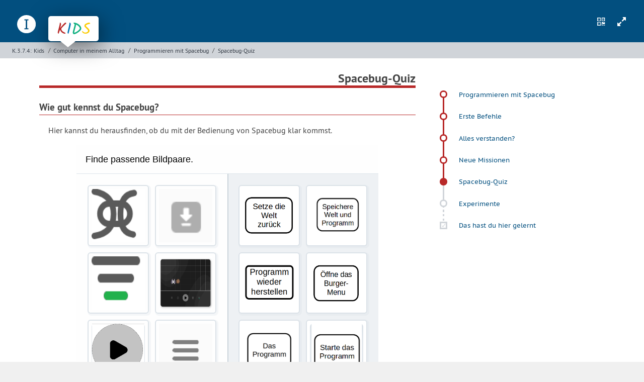

--- FILE ---
content_type: text/html; charset=UTF-8
request_url: https://inf-schule.de/kids/computerinalltag/programmieren-mit-spacebug/spacebug-check
body_size: 5894
content:





<!DOCTYPE html>
<html lang="de">

<head>

  <meta charset="utf-8" />
  <meta name="author" content="HSL" />
  <meta name="HandheldFriendly" content="True">
  <meta name="MobileOptimized" content="320">
  <meta name="viewport" content="width=device-width, initial-scale=1.0">

  <title>inf-schule | Programmieren mit Spacebug &raquo; Spacebug-Quiz</title>

  <link href="https://inf-schule.de/assets/thirdparty/prism/prism.css" rel="stylesheet"><link href="https://inf-schule.de/assets/thirdparty/accordion/style.css" rel="stylesheet"><link href="https://inf-schule.de/assets/thirdparty/tabs/style.css" rel="stylesheet"><link href="https://inf-schule.de/assets/css/styles.css" rel="stylesheet"><link href="https://inf-schule.de/assets/thirdparty/photoswipe/photoswipe.css" rel="stylesheet"><link href="https://inf-schule.de/assets/thirdparty/photoswipe/default-skin/default-skin.css" rel="stylesheet"><link href="https://inf-schule.de/assets/thirdparty/mediaelementjs/mediaelementplayer.min.css" rel="stylesheet"><link href="https://inf-schule.de/assets/thirdparty/h5p/css/h5p.css" rel="stylesheet">
  <link rel="apple-touch-icon" sizes="57x57" href="https://inf-schule.de/assets/img/favicon/apple-icon-57x57.png">
  <link rel="apple-touch-icon" sizes="60x60" href="https://inf-schule.de/assets/img/favicon/apple-icon-60x60.png">
  <link rel="apple-touch-icon" sizes="72x72" href="https://inf-schule.de/assets/img/favicon/apple-icon-72x72.png">
  <link rel="apple-touch-icon" sizes="76x76" href="https://inf-schule.de/assets/img/favicon/apple-icon-76x76.png">
  <link rel="apple-touch-icon" sizes="114x114" href="https://inf-schule.de/assets/img/favicon/apple-icon-114x114.png">
  <link rel="apple-touch-icon" sizes="120x120" href="https://inf-schule.de/assets/img/favicon/apple-icon-120x120.png">
  <link rel="apple-touch-icon" sizes="144x144" href="https://inf-schule.de/assets/img/favicon/apple-icon-144x144.png">
  <link rel="apple-touch-icon" sizes="152x152" href="https://inf-schule.de/assets/img/favicon/apple-icon-152x152.png">
  <link rel="apple-touch-icon" sizes="180x180" href="https://inf-schule.de/assets/img/favicon/apple-icon-180x180.png">
  <link rel="icon" type="image/png" sizes="192x192" href="https://inf-schule.de/assets/img/favicon/android-icon-192x192.png">
  <link rel="icon" type="image/png" sizes="32x32" href="https://inf-schule.de/assets/img/favicon/favicon-32x32.png">
  <link rel="icon" type="image/png" sizes="96x96" href="https://inf-schule.de/assets/img/favicon/favicon-96x96.png">
  <link rel="icon" type="image/png" sizes="16x16" href="https://inf-schule.de/assets/img/favicon/favicon-16x16.png">
  <link rel="manifest" href="https://inf-schule.de/assets/img/favicon/manifest.json">
  <meta name="msapplication-TileColor" content="#ffffff">
  <meta name="msapplication-TileImage" content="https://inf-schule.de/assets/img/favicon/ms-icon-144x144.png">
  <meta name="theme-color" content="#ffffff">

  <script>
    const baseURL = "https://inf-schule.de"; window.baseURL = baseURL;const basePath = "/kids/computerinalltag/programmieren-mit-spacebug/spacebug-check"; window.basePath = basePath;const baseContentPath = "content/kids/3_computerinalltag/7_programmieren-mit-spacebug/4_spacebug-check"; window.baseContentPath = baseContentPath;const userIsLoggedIn = false; window.userIsLoggedIn = userIsLoggedIn;const tk = "1e36270b2670d1f453562380d55dd595281168173022f372bbb33f6d5e835560"; window.tk = tk  </script>
</head>

<!--[if lt IE 10]><body class="ie"><![endif]-->
<!--[if !IE]><!-->

<body class="nicht-startseite"><!-- <![endif]-->
  <div id="schulbuch">
<header :class="{fullscreenDisabled: fullscreen}" class="header header--standard animate">
  <div class="header__top">
    <div class="wrapper wrapper--headertop">
              <h1 class="header__logo header__logo--kids">
            <a href="https://inf-schule.de">
              <img class="header__logo__bild" src="https://inf-schule.de/assets/img/logo/logo_inf-schule_nur_i.svg" alt="Minimallogo des digitalen Schulbuchs inf-schule.de. Schriftzug in Zustandsübergangsdiagramm eines endlichen Automaten.">
            </a>
        </h1>
        <a class="kids-link kids-link--left" href="https://inf-schule.de/kids">
    <span class="kids-link__K">K</span><span class="kids-link__I">I</span><span class="kids-link__D">D</span><span class="kids-link__S">S</span>
</a>            <div class="toolbox">
                <a v-on:click.prevent="showQRCode = !showQRCode" class="toolbox__tool toolbox__tool--qrcode" href="">n</a>
                <a v-on:click="toggleFullscreen" class="toolbox__tool toolbox__tool--fullscreen" href="">h</a>
                <a v-on:click.prevent="showMenu = !showMenu" class="toolbox__tool toolbox__tool--menu" href="">m</a>
        </div>    </div>
  </div>
  <div class="header__bottom">
    <div class="wrapper wrapper--breadcrumbs wrapper--headerbottom">
          <nav class="breadcrumbs"><a class="breadcrumb breadcrumb--fullwidth" href="https://inf-schule.de/kids/computerinalltag/programmieren-mit-spacebug/spacebug-check">K.3.7.4: </a><a class="breadcrumb breadcrumb--fullwidth" href="https://inf-schule.de/kids">Kids</a><span class="breadcrumbs__divider">/</span><a class="breadcrumb" href="https://inf-schule.de/kids/computerinalltag">Computer in meinem Alltag</a><span class="breadcrumbs__divider">/</span><a class="breadcrumb" href="https://inf-schule.de/kids/computerinalltag/programmieren-mit-spacebug">Programmieren mit Spacebug</a><span class="breadcrumbs__divider">/</span><a class="breadcrumb breadcrumb--fullwidth" href="https://inf-schule.de/kids/computerinalltag/programmieren-mit-spacebug/spacebug-check">Spacebug-Quiz</a></nav>    </div>
  </div>
  </header>


<header class="header header--onscroll animate" :class="{'header--onscroll--show-fixed': showScrollHeader, fullscreenDisabled: fullscreen}">
      <div class="header__top">
        <div class="wrapper wrapper--headertop">
                  <h1 class="header__logo header__logo--kids">
            <a href="https://inf-schule.de/kids">
              <img class="header__logo__bild" src="https://inf-schule.de/assets/img/logo/logo_inf-schule_nur_i.svg" alt="Minimallogo des digitalen Schulbuchs inf-schule.de. Schriftzug in Zustandsübergangsdiagramm eines endlichen Automaten.">
            </a>
          </h1>
                      <nav class="breadcrumbs"><a class="breadcrumb breadcrumb--fullwidth" href="https://inf-schule.de/kids/computerinalltag/programmieren-mit-spacebug/spacebug-check">K.3.7.4: </a><a class="breadcrumb breadcrumb--fullwidth" href="https://inf-schule.de/kids">Kids</a><span class="breadcrumbs__divider">/</span><a class="breadcrumb" href="https://inf-schule.de/kids/computerinalltag">Computer in meinem Alltag</a><span class="breadcrumbs__divider">/</span><a class="breadcrumb" href="https://inf-schule.de/kids/computerinalltag/programmieren-mit-spacebug">Programmieren mit Spacebug</a><span class="breadcrumbs__divider">/</span><a class="breadcrumb breadcrumb--fullwidth" href="https://inf-schule.de/kids/computerinalltag/programmieren-mit-spacebug/spacebug-check">Spacebug-Quiz</a></nav>          <div class="toolbox">
                <a v-on:click.prevent="showQRCode = !showQRCode" class="toolbox__tool toolbox__tool--qrcode" href="">n</a>
                <a v-on:click="toggleFullscreen" class="toolbox__tool toolbox__tool--fullscreen" href="">h</a>
                <a v-on:click.prevent="showMenu = !showMenu" class="toolbox__tool toolbox__tool--menu" href="">m</a>
        </div>        </div>
      </div>
      <div class="header__bottom"></div> 
      </header>

    <nav :class="{fullscreenDisabled: fullscreen, 'mainnav--fixed': showScrollHeader, showOverlayNav: showOverlayMenu}" id="menu" class="mainnav mainnav--project mainnav--overlay">

	
  <ul class="visible">
  	<li>
  		<a href="https://inf-schule.de/kids/computerinalltag/programmieren-mit-spacebug" class="menuitem__link menulink  projectstep-link  projectstep-link--kids projectstep-link--first  projectstep-link--done">
    			<span class="menulink__text">Programmieren mit Spacebug</span>
  		</a>
  	</li>
		  		      	<li>
      		<a href="https://inf-schule.de/kids/computerinalltag/programmieren-mit-spacebug/kennen-lernen"
			  class="menuitem__link menulink 
			  	 
				projectstep-link
				 projectstep-link--kids												 projectstep-link--done											">
    			<span class="menulink__text">Erste Befehle</span>
  			</a>
		</li>
	            	  		      	<li>
      		<a href="https://inf-schule.de/kids/computerinalltag/programmieren-mit-spacebug/befehle-check"
			  class="menuitem__link menulink 
			  	 
				projectstep-link
				 projectstep-link--kids												 projectstep-link--done											">
    			<span class="menulink__text">Alles verstanden?</span>
  			</a>
		</li>
	            	  		      	<li>
      		<a href="https://inf-schule.de/kids/computerinalltag/programmieren-mit-spacebug/neue_missionen"
			  class="menuitem__link menulink 
			  	 
				projectstep-link
				 projectstep-link--kids												 projectstep-link--done											">
    			<span class="menulink__text">Neue Missionen</span>
  			</a>
		</li>
	            	  		      	<li>
      		<a href="https://inf-schule.de/kids/computerinalltag/programmieren-mit-spacebug/spacebug-check"
			  class="menuitem__link menulink 
			  	menulink--current projectstep-link--current 
				projectstep-link
				 projectstep-link--kids																							">
    			<span class="menulink__text">Spacebug-Quiz</span>
  			</a>
		</li>
	            	  		      	<li>
      		<a href="https://inf-schule.de/kids/computerinalltag/programmieren-mit-spacebug/experimente"
			  class="menuitem__link menulink 
			  	 
				projectstep-link
				 projectstep-link--kids				 projectstep-link--last				 projectstep-link--nextIsLerncheck															">
    			<span class="menulink__text">Experimente</span>
  			</a>
		</li>
	            	  		<li>
			<a href="https://inf-schule.de/kids/computerinalltag/programmieren-mit-spacebug/ausblick" 
			   class="menuitem__link menulink
			   		 
			   		projectstep-link
					 projectstep-link--kids 
			   		 projectstep-link--last			   					   		 projectstep-link--lerncheck			   					">
    			<span class="menulink__text">Das hast du hier gelernt</span>
  			</a>
		</li>
	              </ul></nav>


<div :class="{fullscreenDisabled: !fullscreen}" class="toolbox toolbox--fullscreen">
  <a v-on:click="toggleFullscreen" class="toolbox__tool toolbox__tool--fullscreen" href="">i</a>
</div>
<article :class="{fullscreenMaxWidth: fullscreen}" class="animate article article--project">
    <nav id="menu" class="mainnav mainnav--project mainnav--inline">

	
  <ul class="visible">
  	<li>
  		<a href="https://inf-schule.de/kids/computerinalltag/programmieren-mit-spacebug" class="menuitem__link menulink  projectstep-link  projectstep-link--kids projectstep-link--first  projectstep-link--done">
    			<span class="menulink__text">Programmieren mit Spacebug</span>
  		</a>
  	</li>
		  		      	<li>
      		<a href="https://inf-schule.de/kids/computerinalltag/programmieren-mit-spacebug/kennen-lernen"
			  class="menuitem__link menulink 
			  	 
				projectstep-link
				 projectstep-link--kids												 projectstep-link--done											">
    			<span class="menulink__text">Erste Befehle</span>
  			</a>
		</li>
	            	  		      	<li>
      		<a href="https://inf-schule.de/kids/computerinalltag/programmieren-mit-spacebug/befehle-check"
			  class="menuitem__link menulink 
			  	 
				projectstep-link
				 projectstep-link--kids												 projectstep-link--done											">
    			<span class="menulink__text">Alles verstanden?</span>
  			</a>
		</li>
	            	  		      	<li>
      		<a href="https://inf-schule.de/kids/computerinalltag/programmieren-mit-spacebug/neue_missionen"
			  class="menuitem__link menulink 
			  	 
				projectstep-link
				 projectstep-link--kids												 projectstep-link--done											">
    			<span class="menulink__text">Neue Missionen</span>
  			</a>
		</li>
	            	  		      	<li>
      		<a href="https://inf-schule.de/kids/computerinalltag/programmieren-mit-spacebug/spacebug-check"
			  class="menuitem__link menulink 
			  	menulink--current projectstep-link--current 
				projectstep-link
				 projectstep-link--kids																							">
    			<span class="menulink__text">Spacebug-Quiz</span>
  			</a>
		</li>
	            	  		      	<li>
      		<a href="https://inf-schule.de/kids/computerinalltag/programmieren-mit-spacebug/experimente"
			  class="menuitem__link menulink 
			  	 
				projectstep-link
				 projectstep-link--kids				 projectstep-link--last				 projectstep-link--nextIsLerncheck															">
    			<span class="menulink__text">Experimente</span>
  			</a>
		</li>
	            	  		<li>
			<a href="https://inf-schule.de/kids/computerinalltag/programmieren-mit-spacebug/ausblick" 
			   class="menuitem__link menulink
			   		 
			   		projectstep-link
					 projectstep-link--kids 
			   		 projectstep-link--last			   					   		 projectstep-link--lerncheck			   					">
    			<span class="menulink__text">Das hast du hier gelernt</span>
  			</a>
		</li>
	              </ul></nav>
  <div class="wrapper wrapper--article wrapper--project">
  	    
    
    <h2>Spacebug-Quiz</h2>
    <h3>Wie gut kennst du Spacebug?</h3>
<p>Hier kannst du herausfinden, ob du mit der Bedienung von Spacebug klar kommst.
</p>
<div class="content-h5p" data-config='{"url":"https:\/\/inf-schule.de\/assets\/tmp\/h5p\/QH7FJCt28RJ3RlWi\/spacebug-bedienung2\/1768337759","width":"600","filename":"spacebug-bedienung2.h5p"}'></div>
    	<div class="pagenavigation ">
				  <a href="https://inf-schule.de/kids/computerinalltag/programmieren-mit-spacebug/neue_missionen" class="pagenavigation__link pagenavigation__link pagenavigation__link--prev pagenavigation__link--prev" title="Zum vorherigen Schritt"><span class="arrow arrow--left">&larr;</span><span class="pagenavigation__link__text pagenavigation__link__text--prev">Zurück</a>
						  <a href="https://inf-schule.de/kids/computerinalltag/programmieren-mit-spacebug/experimente" class="pagenavigation__link pagenavigation__link pagenavigation__link--next pagenavigation__link--next" title="Zum nächsten Schritt"><span class="pagenavigation__link__text pagenavigation__link__text--next">Weiter</span><span class="arrow arrow--right">&rarr;</span></a>
			</div> 

  </div>
</article>

<footer :class="{fullscreenDisabled: fullscreen}">
  <div class="footer__content">
        <div class="footer__line footer__page-details">
      <a v-on:click.prevent="showFeedbackform = !showFeedbackform" class="footer__linecol footer__linecol--feedback feedbacklink" href=""><span>Rückmeldung geben</span></a>

      <div class="footer__linecol footer__linecol--additional footer__linecol--no-didactics">
                  </div>

      <div class="footer__linecol">
        <div>Zuletzt geändert: 12.09.2024</div>
                              <div>Autor:innen: <a href="https://inf-schule.de/infschule/autoren">HSL</a></div>
                        </div>
      
      
    </div>
        <div class="footer__line footer__support">
      <a href="http://pl.bildung-rp.de" class="link--support link--support--pl">
        <img class="logo-pl logo-support logo-support--hover"  src="https://inf-schule.de/assets/img/logo_support_pl--hover.png" alt="Logo des pädagogischen Landesinstituts Rheinland-Pfalz">
      </a>
      <a href="http://www.netzmanufaktur.com" class="link--support link--support--netzmanufaktur">
        <img class="logo-netzmanufaktur logo-support logo-support--hover" src="https://inf-schule.de/assets/img/logo_support_netzmanufaktur--hover.png" alt="Logo der Netzmanufaktur">
      </a>
      <a href="http://cs.rptu.de" class="link--support link--support--fit">
        <img class="logo-fit-fachbereich logo-support logo-support--hover" src="https://inf-schule.de/assets/img/logo_support_rptu.png" alt="Logo der Rheinland-Pfälzischen Technischen Universität (RPTU)">
      </a>
    </div>
    <div class="footer__line footer__license">
      <a rel="license" class="link--license" href="http://creativecommons.org/licenses/by-sa/4.0/">
        <img class="logo-license" alt="Creative Commons Lizenzvertrag" src="https://inf-schule.de/assets/img/logo_lizenz_cc-by-sa_farbig.png" /></a>
    </div>
    <div class="footer__line footer__imprint">
      <a href="https://inf-schule.de/impressum" class="impressumlink">Impressum</a>
    </div>
  </div>
</footer>

<div :class="{showOverlaySearchForm: showSearch, showOverlay: showSearch}" class="overlay overlay--searchform">
    <div class="toolbox toolbox--search">
        <a v-on:click.prevent="showSearch = !showSearch" class="toolbox__tool toolbox__tool--showSearch" href="">v</a>
    </div>
    <h2 class="overlay__heading">Suche</h2>
	<form action="https://inf-schule.de/suche" method="post" id="cse-search-box" class="overlay__searchform">
						<input type="text" name="q" value="z.B. While-Schleife" class="textinput" id="searchfield">
			<input type="hidden" name="csrf" value="1e36270b2670d1f453562380d55dd595281168173022f372bbb33f6d5e835560">
			<input type="hidden" name="seite" value="kids/computerinalltag/programmieren-mit-spacebug/spacebug-check">
           	
           	           	<div class="field">
           		<input type="submit" name="durchsuche" value="Aktuelles Kapitel durchsuchen">
			     </div>
           	           	<div class="field">
           		<input type="submit" name="durchsuche" value="Gesamtes Schulbuch durchsuchen">
			</div>
    </form>
</div><div :class="{showOverlayQRCode: showQRCode, showOverlay: showQRCode}" class="overlay overlay--qrcode">
    <div class="toolbox toolbox--qrcode">
        <a v-on:click.prevent="showQRCode = !showQRCode" class="toolbox__tool toolbox__tool--showQRCode" href="">v</a>
    </div>
    <div class="overlay__qrcode">
        <div class="qrcode__title">
            <span>K.3.7.4</span>
            <span>Spacebug-Quiz</span>
        </div>
        <div class="qrcode__code">
                            <svg xmlns="http://www.w3.org/2000/svg" viewBox="0 0 29 29" stroke="none" style="width: 600"><rect width="100%" height="100%" fill="#024f7f"/><path d="M0,0h7v1h-7z M8,0h2v1h-2z M14,0h1v2h-1z M18,0h1v1h-1z M20,0h1v1h-1z M22,0h7v1h-7z M0,1h1v6h-1z M6,1h1v6h-1z M13,1h2v1h-2z M17,1h1v1h-1z M22,1h1v6h-1z M28,1h1v6h-1z M2,2h3v3h-3z M8,2h1v3h-1z M11,2h3v1h-3z M20,2h1v1h-1z M24,2h3v3h-3z M9,3h1v3h-1z M11,3h1v2h-1z M13,3h1v3h-1z M15,3h5v1h-5z M10,4h2v1h-2z M15,4h2v1h-2z M19,4h2v2h-2z M12,5h2v1h-2z M17,5h4v1h-4z M1,6h6v1h-6z M8,6h1v1h-1z M10,6h1v1h-1z M12,6h1v1h-1z M14,6h1v5h-1z M16,6h1v1h-1z M18,6h1v3h-1z M20,6h1v1h-1z M23,6h6v1h-6z M9,7h1v1h-1z M11,7h1v1h-1z M15,7h1v1h-1z M17,7h2v2h-2z M0,8h4v1h-4z M6,8h1v1h-1z M8,8h1v2h-1z M13,8h2v1h-2z M16,8h4v1h-4z M21,8h1v1h-1z M24,8h3v1h-3z M28,8h1v2h-1z M0,9h1v1h-1z M3,9h2v2h-2z M9,9h1v1h-1z M15,9h2v1h-2z M19,9h2v1h-2z M22,9h3v1h-3z M1,10h4v1h-4z M6,10h1v1h-1z M13,10h2v1h-2z M17,10h1v1h-1z M20,10h1v2h-1z M26,10h2v1h-2z M0,11h1v1h-1z M4,11h1v3h-1z M8,11h1v2h-1z M11,11h3v1h-3z M15,11h2v1h-2z M19,11h3v1h-3z M23,11h2v1h-2z M28,11h1v1h-1z M1,12h2v1h-2z M6,12h1v1h-1z M9,12h1v3h-1z M11,12h1v2h-1z M14,12h1v2h-1z M17,12h1v2h-1z M25,12h2v1h-2z M2,13h4v1h-4z M7,13h1v1h-1z M10,13h2v1h-2z M13,13h2v1h-2z M16,13h2v1h-2z M19,13h1v4h-1z M22,13h2v1h-2z M26,13h3v2h-3z M3,14h1v2h-1z M6,14h1v1h-1z M12,14h1v2h-1z M16,14h1v2h-1z M22,14h1v2h-1z M24,14h1v3h-1z M0,15h1v2h-1z M2,15h3v1h-3z M10,15h1v1h-1z M20,15h1v2h-1z M23,15h2v2h-2z M27,15h1v3h-1z M2,16h1v2h-1z M4,16h1v5h-1z M6,16h3v1h-3z M11,16h1v1h-1z M13,16h2v2h-2z M18,16h4v1h-4z M25,16h1v2h-1z M1,17h2v1h-2z M12,17h3v1h-3z M23,17h1v1h-1z M26,17h2v1h-2z M0,18h1v1h-1z M3,18h2v1h-2z M6,18h2v1h-2z M11,18h3v1h-3z M15,18h3v2h-3z M20,18h3v1h-3z M26,18h1v4h-1z M2,19h1v1h-1z M5,19h1v2h-1z M10,19h1v1h-1z M12,19h1v1h-1z M18,19h1v6h-1z M24,19h1v7h-1z M1,20h1v1h-1z M3,20h6v1h-6z M11,20h1v1h-1z M13,20h2v1h-2z M17,20h10v1h-10z M8,21h3v1h-3z M12,21h1v2h-1z M14,21h1v2h-1z M20,21h1v8h-1z M25,21h4v1h-4z M0,22h7v1h-7z M9,22h1v1h-1z M11,22h4v1h-4z M17,22h4v1h-4z M22,22h1v1h-1z M25,22h1v2h-1z M27,22h1v2h-1z M0,23h1v6h-1z M6,23h1v6h-1z M10,23h1v1h-1z M13,23h1v4h-1z M16,23h1v1h-1z M28,23h1v4h-1z M2,24h3v3h-3z M9,24h1v5h-1z M11,24h4v1h-4z M17,24h2v1h-2z M21,24h4v1h-4z M26,24h1v1h-1z M8,25h3v1h-3z M12,25h3v2h-3z M16,25h1v1h-1z M21,25h1v2h-1z M23,25h3v1h-3z M8,26h2v3h-2z M17,26h2v1h-2z M23,26h1v3h-1z M26,26h1v1h-1z M10,27h2v1h-2z M15,27h1v1h-1z M24,27h2v1h-2z M27,27h1v2h-1z M1,28h6v1h-6z M11,28h2v1h-2z M16,28h6v1h-6z M24,28h1v1h-1z" fill="#ffffff"/></svg>                    </div>
        <div class="qrcode__url">
            <div class="qrcode__url__link">
                <div class="qrcode__url__link__title">Link</div>
                <div class="qrcode__url__link__url">
                    <span class="copy-url" data-url="https://inf-schule.de/kids/computerinalltag/programmieren-mit-spacebug/spacebug-check">https://inf-schule.de/kids/computerinalltag/programmieren-mit-spacebug/spacebug-check</span>
                </div>
            </div>
            <div class="qrcode__url__link">
                <div class="qrcode__url__link__title">Kurzlink</div>
                <div class="qrcode__url__link__url">
                    <span class="copy-url" data-url="https://inf-schule.de/K.3.7.4">https://inf-schule.de/K.3.7.4</span>
                </div>
            </div>
            <div class="qrcode__url__link">
                <div class="qrcode__url__link__title">Permalink</div>
                <div class="qrcode__url__link__url">
                    <span class="copy-url" data-url="https://inf-schule.de/@/page/QH7FJCt28RJ3RlWi">https://inf-schule.de/@/page/QH7FJCt28RJ3RlWi</span>
                </div>
            </div>
                                                                <div class="qrcode__url__link">
                        <div class="qrcode__url__link__url">
                            <div class="qrcode__url__link__title">Shortcode</div>
                            <span class="copy-url" data-url="https://inf-schule.de/mrcs">https://inf-schule.de/mrcs</span>
                        </div>
                    </div>
                                        <div class="qrcode__url__hinweis">
                <span>Kopieren durch Anklicken</span>
            </div>
        </div>
    </div>
</div><div :class="{showFeedbackform: showFeedbackform, showOverlay: showFeedbackform}" id="feedbackform" class="overlay overlay--feedbackform">
	<div class="toolbox toolbox--feedback">
        <a v-on:click.prevent="showFeedbackform = !showFeedbackform" class="toolbox__tool toolbox__tool--feedback" href="">v</a>
    </div>
	<h2 class="overlay__heading">Rückmeldung geben</h2>
		<form id="fehlerMelden" action="https://inf-schule.de/rueckmeldung:neu" method="post">
		<div id="name" class="field">
			<label for="name-field">Name<span class="klein">*</span></label>
			<input type="text" name="name" id="name-field" required>
		</div>

		<div id="email" class="field">
			<label for="email-field">E-Mail<span class="klein">*</span></label>
			<input type="email" name="email" id="email-field" pattern="[a-zA-Z0-9._%+-]+@[a-zA-Z0-9.-]+\.[a-zA-Z]{2,}" required>
		</div>

		<div id="seite" class="field">
			<label for="seite-field">Seite<span class="klein">*</span></label>
			<input type="text" name="link" id="seite-field" required value="kids/computerinalltag/programmieren-mit-spacebug/spacebug-check">
		</div>

		<div id="beschreibung" class="field">
			<label for="beschreibung-field">Rückmeldung<span class="klein">*</span></label>
			<textarea rows="10" cols="100" name="description" id="beschreibung-field" required></textarea>
		</div>

		<div id="test" class="field field--test">
			<label for="test-field">Spamüberprüfung</label>
			<input type="text" name="check" id="test-field">
		</div>

		<div id="test-seite" class="field field--test">
			<label for="seite-field">Seite</label>
			<input type="text" name="seite" id="test-seite-field" value="kids/computerinalltag/programmieren-mit-spacebug/spacebug-check">
		</div>

		<div id="mensch" class="field field--test">
			<label for="seinodernichtsein-field">Mensch?</label>
			<input type="hidden" name="seinodernichtsein" id="seinodernichtsein-field" value="0">
		</div>

		<div id="formular-submit" class="field">
			<input type="submit" value="Absenden">
		</div>
	</form>
	</div>
</div>

<script src="https://inf-schule.de/assets/thirdparty/jquery/jquery.min.js"></script><script src="https://inf-schule.de/assets/thirdparty/jquery/jquery-ui.min.js"></script><script src="https://inf-schule.de/assets/thirdparty/photoswipe/photoswipe.min.js"></script><script src="https://inf-schule.de/assets/thirdparty/photoswipe/photoswipe-ui-default.min.js"></script><script src="https://inf-schule.de/assets/thirdparty/photoswipe/photoswipe--custom.js"></script><script src="https://inf-schule.de/assets/thirdparty/foundation-responsive-tables/responsive-tables.js"></script><script src="https://inf-schule.de/assets/thirdparty/clipboard.min.js"></script><script src="https://inf-schule.de/assets/thirdparty/prism/prism.js"></script><script src="https://inf-schule.de/assets/thirdparty/prism/prism-openscad-alias.js"></script><script src="https://inf-schule.de/assets/thirdparty/accordion/script.js"></script><script src="https://inf-schule.de/assets/thirdparty/tabs/script.js"></script><script src="https://inf-schule.de/assets/thirdparty/slick/slick.js"></script><script src="https://inf-schule.de/assets/thirdparty/vue/vue.global.prod.js"></script><script src="https://inf-schule.de/assets/thirdparty/vue/vue-cookies.js"></script><script src="https://inf-schule.de/assets/js/script.js"></script><script src="https://inf-schule.de/assets/js/app.js"></script><script src="https://inf-schule.de/assets/js/components/project-tiles/app.js"></script><script src="https://inf-schule.de/assets/js/components/filtered-search/app.js"></script><script src="https://inf-schule.de/assets/thirdparty/mediaelementjs/mediaelement-and-player.min.js"></script><script src="https://inf-schule.de/assets/js/video.js"></script><script src="https://inf-schule.de/assets/thirdparty/h5p/js/h5p-standalone-3.8.0/main.bundle.js"></script><script src="https://inf-schule.de/assets/thirdparty/h5p/js/h5p.js" type="module"></script>
<!-- Root element of PhotoSwipe. Must have class pswp. -->
<div class="pswp" tabindex="-1" role="dialog" aria-hidden="true">

    <!-- Background of PhotoSwipe. 
         It's a separate element as animating opacity is faster than rgba(). -->
    <div class="pswp__bg"></div>

    <!-- Slides wrapper with overflow:hidden. -->
    <div class="pswp__scroll-wrap">

        <!-- Container that holds slides. 
            PhotoSwipe keeps only 3 of them in the DOM to save memory.
            Don't modify these 3 pswp__item elements, data is added later on. -->
        <div class="pswp__container">
            <div class="pswp__item"></div>
            <div class="pswp__item"></div>
            <div class="pswp__item"></div>
        </div>

        <!-- Default (PhotoSwipeUI_Default) interface on top of sliding area. Can be changed. -->
        <div class="pswp__ui pswp__ui--hidden">

            <div class="pswp__top-bar">

                <!--  Controls are self-explanatory. Order can be changed. -->

                <div class="pswp__counter"></div>

                <button class="pswp__button pswp__button--close" title="Schließen (Esc)"></button>

                <button class="pswp__button pswp__button--share" title="Teilen"></button>

                <button class="pswp__button pswp__button--fs" title="Vollbild umschalten"></button>

                <button class="pswp__button pswp__button--zoom" title="Vergrößern/Verkleinern"></button>

                <!-- Preloader demo https://codepen.io/dimsemenov/pen/yyBWoR -->
                <!-- element will get class pswp__preloader--active when preloader is running -->
                <div class="pswp__preloader">
                    <div class="pswp__preloader__icn">
                      <div class="pswp__preloader__cut">
                        <div class="pswp__preloader__donut"></div>
                      </div>
                    </div>
                </div>
            </div>

            <div class="pswp__share-modal pswp__share-modal--hidden pswp__single-tap">
                <div class="pswp__share-tooltip"></div> 
            </div>

            <button class="pswp__button pswp__button--arrow--left" title="Zurück (Pfeil nach links)">
            </button>

            <button class="pswp__button pswp__button--arrow--right" title="Weiter (Pfeil nach rechts)">
            </button>

            <div class="pswp__caption">
                <div class="pswp__caption__center"></div>
            </div>

        </div>

    </div>

</div><!-- Beginn Matomo Tracking Code -->
<script type="text/javascript">
	var pkBaseURL = (("https:" == document.location.protocol) ? "https://stat.netzmanufaktur.com/piwik/" : "http://stat.netzmanufaktur.com/piwik/");
	document.write(unescape("%3Cscript src='" + pkBaseURL + "piwik.js' type='text/javascript'%3E%3C/script%3E"));
</script>
<script type="text/javascript">
	try {
		var piwikTracker = Piwik.getTracker(pkBaseURL + "piwik.php", 2);
		piwikTracker.trackPageView();
		piwikTracker.enableLinkTracking();
	} catch( err ) {}
</script>
<noscript>
	<p>
		<img src="http://stat.netzmanufaktur.com/piwik/piwik.php?idsite=2" style="border:0" alt="" />
	</p>
</noscript>
<!-- End Matomo Tracking Code -->

</body>

<script>
    document.addEventListener("DOMContentLoaded", function() {
        document.querySelectorAll(".copy-url").forEach(function(el) {
            el.style.cursor = "pointer";
            el.title = "Zum Kopieren anklicken";
            el.addEventListener("click", function() {
                const text = el.dataset.url;
                navigator.clipboard.writeText(text).then(() => {
                    console.log("Kopiert: " + text);
                }).catch(err => {
                    console.error("Fehler beim Kopieren: ", err);
                });
            });
        });
    });
</script>
</html>

--- FILE ---
content_type: text/css
request_url: https://inf-schule.de/assets/thirdparty/h5p/css/h5p.css
body_size: -230
content:
.content-h5p {
    margin: auto;
}

--- FILE ---
content_type: text/css
request_url: https://inf-schule.de/assets/thirdparty/h5p/js/h5p-standalone-3.8.0/styles/h5p.css
body_size: 4418
content:
/* Import common fonts */
@import 'font-open-sans.css';
/* General CSS for H5P. Licensed under the MIT License.*/
/* Custom H5P font to use for icons. */
@font-face {
  font-family: 'h5p';
  src:  url('../fonts/h5p-core-30.eot?h1atjl');
  src:  url('../fonts/h5p-core-30.eot?h1atjl#iefix') format('embedded-opentype'),
    url('../fonts/h5p-core-30.ttf?h1atjl') format('truetype'),
    url('../fonts/h5p-core-30.woff?h1atjl') format('woff'),
    url('../fonts/h5p-core-30.svg?h1atjl#h5p-core-30') format('svg');
  font-weight: normal;
  font-style: normal;
}

@font-face {
  font-family: 'h5p-hub-publish';
  src: url('../fonts/h5p-hub-publish.eot?wy8ylc');
  src: url('../fonts/h5p-hub-publish.eot?wy8ylc#iefix') format('embedded-opentype'),
  url('../fonts/h5p-hub-publish.ttf?wy8ylc') format('truetype'),
  url('../fonts/h5p-hub-publish.woff?wy8ylc') format('woff'),
  url('../fonts/h5p-hub-publish.svg?wy8ylc#h5p-hub') format('svg');
  font-weight: normal;
  font-style: normal;
  font-display: block;
}

html.h5p-iframe, html.h5p-iframe > body {
  font-family: Sans-Serif; /* Use the browser's default sans-serif font. (Since Heletica doesn't look nice on Windows, and Arial on OS X.) */
  width: 100%;
  height: 100%;
  margin: 0;
  padding: 0;
}
.h5p-semi-fullscreen, .h5p-fullscreen, html.h5p-iframe .h5p-container {
  overflow: hidden;
}
.h5p-content {
  position: relative;
  background: #fefefe;
  border: 1px solid #EEE;
  border-bottom: none;
  box-sizing: border-box;
  -moz-box-sizing: border-box;
}
.h5p-noselect
{
  -khtml-user-select: none;
  -ms-user-select: none;
  -moz-user-select: none;
  -webkit-user-select: none;
  user-select: none;
}
html.h5p-iframe .h5p-content {
  font-size: 16px;
  line-height: 1.5em;
  width: 100%;
  height: auto;
  -webkit-text-size-adjust: none;
  text-size-adjust: none;
}
html.h5p-iframe .h5p-fullscreen .h5p-content,
html.h5p-iframe .h5p-semi-fullscreen .h5p-content {
  height: 100%;
}
.h5p-content.h5p-no-frame,
.h5p-fullscreen .h5p-content,
.h5p-semi-fullscreen .h5p-content {
  border: 0;
}
.h5p-container {
  position: relative;
  z-index: 1;
}
.h5p-iframe-wrapper.h5p-fullscreen {
  background-color: #000;
}
body.h5p-semi-fullscreen {
  position: fixed;
  width: 100%;
  height: 100%;
}
.h5p-container.h5p-semi-fullscreen {
  position: fixed;
  top: 0;
  left: 0;
  z-index: 101;
  width: 100%;
  height: 100%;
  background-color: #FFF;
}

.h5p-content-controls {
  margin: 0;
  position: absolute;
  right: 0;
  top: 0;
  z-index: 3;
}
.h5p-fullscreen .h5p-content-controls {
  display: none;
}

.h5p-content-controls > a:link, .h5p-content-controls > a:visited, a.h5p-disable-fullscreen:link, a.h5p-disable-fullscreen:visited {
  color: #e5eef6;
}

.h5p-enable-fullscreen:before {
  font-family: 'H5P';
  content: "\e88c";
}
.h5p-disable-fullscreen:before {
  font-family: 'H5P';
  content: "\e891";
}
.h5p-enable-fullscreen, .h5p-disable-fullscreen {
  cursor: pointer;
  color: #EEE;
  background: rgb(0,0,0);
  background: rgba(0,0,0,0.3);
  line-height: 0.975em;
  font-size: 2em;
  width: 1.125em;
  height: 1em;
  text-indent: 0.04em;
}
.h5p-disable-fullscreen {
  line-height: 0.925em;
  width: 1.1em;
  height: 0.9em;
}

.h5p-enable-fullscreen:focus,
.h5p-disable-fullscreen:focus {
  outline-style: solid;
  outline-width: 1px;
  outline-offset: 0.25em;
}

.h5p-enable-fullscreen:hover, .h5p-disable-fullscreen:hover {
  background: rgba(0,0,0,0.5);
}
.h5p-semi-fullscreen .h5p-enable-fullscreen {
  display: none;
}

div.h5p-fullscreen {
  width: 100%;
  height: 100%;
}
.h5p-iframe-wrapper {
  width: auto;
  height: auto;
}

.h5p-fullscreen .h5p-iframe-wrapper,
.h5p-semi-fullscreen .h5p-iframe-wrapper {
  width: 100%;
  height: 100%;
}

.h5p-iframe-wrapper.h5p-semi-fullscreen {
  width: auto;
  height: auto;
  background: black;
  position: fixed;
  top: 0;
  left: 0;
  right: 0;
  bottom: 0;
  z-index: 100001;
}
.h5p-iframe-wrapper.h5p-semi-fullscreen .buttons {
  position: absolute;
  top: 0;
  right: 0;
  z-index: 20;
}
.h5p-iframe-wrapper iframe.h5p-iframe {
  /* Hack for IOS landscape / portrait */
  width: 10px;
  min-width: 100%;
  *width: 100%;
  /* End of hack */
  height: 100%;
  z-index: 10;
  overflow: hidden;
  border: 0;
  display: block;
}

.h5p-content ul.h5p-actions {
  box-sizing: border-box;
  -moz-box-sizing: border-box;
  list-style: none;
  padding: 0px 10px;
  margin: 0;
  height: 25px;
  font-size: 12px;
  background: #FAFAFA;
  border-top: 1px solid #EEE;
  border-bottom: 1px solid #EEE;
  clear: both;
  font-family: Sans-Serif;
}
.h5p-fullscreen .h5p-actions, .h5p-semi-fullscreen .h5p-actions {
  display: none;
}
.h5p-actions > .h5p-button {
  float: left;
  cursor: pointer;
  margin: 0 0.5em 0 0;
  background: none;
  padding: 0 0.75em 0 0.25em;
  vertical-align: top;
  color: #707070;
  text-decoration: none;
  outline: none;
  line-height: 22px;
}
.h5p-actions button:hover {
  color: #333;
}
.h5p-actions button:active,
.h5p-actions button:focus,
.h5p-actions .h5p-link:active,
.h5p-actions .h5p-link:focus {
  color: #666;
}
.h5p-actions button {
  display: inline-flex;
  padding: 0;
  margin: 0;
  color: #6A6A6A;
  position: relative;

  /* Disable default button style */
  background: none;
  border: none;
  font: inherit;
  cursor: pointer;

  line-height: 2;
}
.h5p-actions button:focus,
.h5p-actions .h5p-link:focus {
  outline-style: solid;
  outline-width: thin;
  outline-offset: -2px;
  outline-color: #5981A1;
}
.h5p-actions button:before {
  font-family: 'H5P';
  font-size: 20px;
  line-height: 23px;
  vertical-align: bottom;
  padding-right: 0;
}
.h5p-actions > .h5p-button.h5p-export > button:before {
  content: "\e90b";
}
.h5p-actions > .h5p-button.h5p-copyrights > button:before {
  content: "\e88f";
}
.h5p-actions > .h5p-button.h5p-embed > button:before {
  content: "\e892";
}
.h5p-actions .h5p-link {
  float: right;
  margin-right: 0;
  font-size: 2.0em;
  line-height: 23px;
  position: relative;
  color: #6a6a6a;
  text-decoration: none;
  outline: none;
}
.h5p-actions .h5p-link:before {
  font-family: 'H5P';
  content: "\e88e";
  vertical-align: bottom;
}
.h5p-actions > li {
  margin: 0;
  list-style: none;
}
.h5p-popup-dialog {
  position: absolute;
  top: 0;
  left: 0;
  width: 100%;
  min-height: 100%;
  z-index: 100;
  padding: 2em;
  box-sizing: border-box;
  -moz-box-sizing: border-box;
  opacity: 0;
  -webkit-transition: opacity 0.2s;
  -moz-transition: opacity 0.2s;
  -o-transition: opacity 0.2s;
  transition: opacity 0.2s;
  background:#000;
  background:rgba(0,0,0,0.75);
}
.h5p-popup-dialog.h5p-open {
  opacity: 1;
}
.h5p-popup-dialog .h5p-inner {
  box-sizing: border-box;
  -moz-box-sizing: border-box;
  background: #fff;
  height: 100%;
  max-height: 100%;
  position: relative;
}
.h5p-popup-dialog .h5p-inner > h2 {
  position: absolute;
  box-sizing: border-box;
  -moz-box-sizing: border-box;
  width: 100%;
  margin: 0;
  background: #eee;
  display: block;
  color: #656565;
  font-size: 1.25em;
  padding: 0.325em 0.5em 0.25em;
  line-height: 1.25em;
  border-bottom: 1px solid #ccc;
  z-index: 2;
}
.h5p-popup-dialog .h5p-inner > h2 > a {
  font-size: 12px;
  margin-left: 1em;
}
.h5p-embed-dialog .h5p-inner,
.h5p-reuse-dialog .h5p-inner,
.h5p-content-user-data-reset-dialog .h5p-inner {
  min-width: 316px;
  max-width: 400px;
  left: 50%;
  top: 50%;
  transform: translateX(-50%);
}
.h5p-embed-dialog .h5p-embed-code-container,
.h5p-embed-size {
  resize: none;
  outline: none;
  width: 100%;
  padding: 0.375em 0.5em 0.25em;
  margin: 0;
  overflow: hidden;
  border: 1px solid #ccc;
  box-shadow: 0 1px 2px 0 #d0d0d0 inset;
  font-size: 0.875em;
  letter-spacing: 0.065em;
  font-family: sans-serif;
  white-space: pre;
  line-height: 1.5em;
  height: 2.0714em;
  background: #f5f5f5;
  box-sizing: border-box;
  -moz-box-sizing: border-box;
}
.h5p-embed-dialog .h5p-embed-code-container:focus {
  height: 5em;
}
.h5p-embed-size {
  width: 3.5em;
  text-align: right;
  margin: 0.5em 0;
  line-height: 2em;
}
.h5p-popup-dialog .h5p-scroll-content {
  border-top: 2.25em solid transparent;
  padding: 1em;
  box-sizing: border-box;
  -moz-box-sizing: border-box;
  color: #555555;
  z-index: 1;
}
.h5p-popup-dialog.h5p-open .h5p-scroll-content {
  overflow: auto;
  overflow-x: hidden;
  overflow-y: auto;
  height: 100%;
}
.h5p-popup-dialog .h5p-scroll-content::-webkit-scrollbar {
  width: 8px;
}
.h5p-popup-dialog .h5p-scroll-content::-webkit-scrollbar-track {
  background: #e0e0e0;
}
.h5p-popup-dialog .h5p-scroll-content::-webkit-scrollbar-thumb {
  box-shadow: 0 0 10px #000 inset;
  border-radius: 4px;
}
.h5p-popup-dialog .h5p-close {
  cursor: pointer;
  font-size: 2em;
  position: absolute;
  right: 0;
  top: 0;
  width: 1.125em;
  height: 1.125em;
  line-height: 1.125em;
  color: #656565;
  cursor: pointer;
  text-indent: -0.065em;
  z-index: 3
}
.h5p-popup-dialog .h5p-close:after {
  font-family: 'H5P';
  content: "\e894";
}
.h5p-popup-dialog .h5p-close:hover:after,
.h5p-popup-dialog .h5p-close:focus:after {
  color: #454545;
}
.h5p-popup-dialog .h5p-close:active:after {
  color: #252525;
}
.h5p-poopup-dialog h2 {
  margin: 0.25em 0 0.5em;
}
.h5p-popup-dialog h3 {
  margin: 0.75em 0 0.25em;
}
.h5p-popup-dialog dl {
  margin: 0.25em 0 0.75em;
}
.h5p-popup-dialog dt {
  float: left;
  margin: 0 0.75em 0 0;
}
.h5p-popup-dialog dt:after {
  content: ':';
}
.h5p-popup-dialog dd {
  margin: 0;
}
.h5p-expander {
  cursor: pointer;
  font-size: 1.125em;
  margin: 0.5em 0 0;
  display: inline-block;
}
.h5p-expander:before {
  content: "+";
  width: 1em;
  display: inline-block;
  font-weight: bold;
}
.h5p-expander.h5p-open:before {
  content: "-";
  text-indent: 0.125em;
}
.h5p-expander:hover,
.h5p-expander:focus {
  color: #303030;
}
.h5p-expander:active {
  color: #202020;
}
.h5p-expander-content {
  display: none;
}
.h5p-expander-content p {
  margin: 0.5em 0;
}
.h5p-content-copyrights {
  border-left: 0.25em solid #d0d0d0;
  margin-left: 0.25em;
  padding-left: 0.25em;
}
.h5p-throbber {
  background: url('../images/throbber.gif?ver=1.2.1') 10px center no-repeat;
  padding-left: 38px;
  min-height: 30px;
  line-height: 30px;
}
.h5p-dialog-ok-button {
  cursor: default;
  float: right;
  outline: none;
  border: 2px solid #ccc;
  padding: 0.25em 0.75em 0.125em;
  background: #eee;
}
.h5p-dialog-ok-button:hover,
.h5p-dialog-ok-button:focus {
  background: #fafafa;
}
.h5p-dialog-ok-button:active {
  background: #eeffee;
}
.h5p-big-button {
  line-height: 1.25;
  display: block;
  position: relative;
  cursor: pointer;
  width: 100%;
  padding: 1em 1em 1em 3.75em;
  text-align: left;
  border: 1px solid #dedede;
  background: linear-gradient(#ffffff, #f1f1f2);
  border-radius: 0.25em;
}
.h5p-big-button:before {
  font-family: 'h5p';
  content: "\e893";
  line-height: 1;
  font-size: 3em;
  color: #2747f7;
  position: absolute;
  left: 0.125em;
  top: 0.125em;
}
.h5p-copy-button:before {
  content: "\e905";
}
.h5p-big-button:hover {
  border: 1px solid #2747f7;
  background: #eff1fe;
}
.h5p-big-button:active {
  border: 1px solid #dedede;
  background: #dfe4fe;
}
.h5p-button-title {
  color: #2747f7;
  font-size: 15px;
  font-weight: bold;
  margin-bottom: 0.5em;
}
.h5p-button-description {
  color: #757575;
}
.h5p-horizontal-line-text {
  border-top: 1px solid #dadada;
  line-height: 1;
  color: #474747;
  text-align: center;
  position: relative;
  margin: 1.25em 0;
}
.h5p-horizontal-line-text > span {
  background: white;
  padding: 0.5em;
  position: absolute;
  top: -1em;
  left: 50%;
  transform: translateX(-50%);
}
.h5p-toast {
  font-size: 0.75em;
  background-color: rgba(0, 0, 0, 0.9);
  color: #fff;
  z-index: 110;
  position: absolute;
  padding: 0 0.5em;
  line-height: 2;
  border-radius: 4px;
  white-space: nowrap;
  pointer-events: none;
  top: 0;
  opacity: 1;
  visibility: visible;
  transition: opacity 1s;
}
.h5p-toast-disabled {
  opacity: 0;
  visibility: hidden;
}
.h5p-content code,
.h5peditor code {
  color: #3d3d3d;
  background: #e0e0e0;
  border-radius: 2px;
  padding: 0 5px;
}
.h5p-content pre > code,
.h5peditor pre > code {
  background-color: #fafafa;
  padding: 5px;
  display: block;
  line-height: normal;
  border: 1px solid #c7c7c7;
  border-left-width: 4px;
  max-width: 100%;
  white-space: pre;
  overflow: auto;
}


/* This is loaded as part of Core and not Editor since this needs to be outside the editor iframe */
.h5peditor-semi-fullscreen {
  width: 100%;
  height: 100%;
  position: fixed;
  top: 0;
  left: 0;
  right: 0;
  bottom: 0;
  z-index: 101;
}
iframe.h5peditor-semi-fullscreen {
  background: #fff;
  z-index: 100001;
}

.h5p-content.using-mouse *:not(textarea):focus {
  outline: none !important;
}

.h5p-content-hub-button:before {
  font-family: "h5p";
  margin-right: 0.5em;
  font-size: 0.7em;
  line-height: 1;
}

.h5p-content-hub-button.unpublish:before {
  content: "\e916";
}

.h5p-content-hub-button.waiting:before,
.h5p-content-hub-button.sync:before {
  content: "\e917";
}

.h5p-content-hub-button.waiting:before {
  display: inline-block;
  animation: rotate 2s linear infinite;
}

@keyframes rotate {
  to {
    transform: rotate(360deg);
  }
}

.h5p-confirmation-dialog-background {
  position: fixed;
  height: 100%;
  width: 100%;
  left: 0;
  top: 0;

  background: rgba(44, 44, 44, 0.9);
  opacity: 1;
  visibility: visible;
  -webkit-transition: opacity 0.1s, linear 0s, visibility 0s linear 0s;
  transition: opacity 0.1s linear 0s, visibility 0s linear 0s;

  z-index: 201;
}

.h5p-confirmation-dialog-background.hidden {
  display: none;
}

.h5p-confirmation-dialog-background.hiding {
  opacity: 0;
  visibility: hidden;
  -webkit-transition: opacity 0.1s, linear 0s, visibility 0s linear 0.1s;
  transition: opacity 0.1s linear 0s, visibility 0s linear 0.1s;
}

.h5p-confirmation-dialog-popup:focus {
  outline: none;
}

.h5p-confirmation-dialog-popup {
  position: absolute;
  display: flex;
  flex-direction: column;
  justify-content: center;

  box-sizing: border-box;
  max-width: 35em;
  min-width: 25em;

  top: 2em;
  left: 50%;
  -webkit-transform: translate(-50%, 0%);
  -ms-transform: translate(-50%, 0%);
  transform: translate(-50%, 0%);

  color: #555;
  box-shadow: 0 0 6px 6px rgba(10,10,10,0.3);

  -webkit-transition: transform 0.1s ease-in;
  transition: transform 0.1s ease-in;
}

.h5p-confirmation-dialog-popup.hidden {
  -webkit-transform: translate(-50%, 50%);
  -ms-transform: translate(-50%, 50%);
  transform: translate(-50%, 50%);
}

.h5p-confirmation-dialog-header {
  padding: 1.5em;
  background: #fff;
  color: #356593;
}

.h5p-confirmation-dialog-header-text {
  font-size: 1.25em;
}

.h5p-confirmation-dialog-body {
  background: #fafbfc;
  border-top: solid 1px #dde0e9;
  padding: 1.25em 1.5em;
}

.h5p-confirmation-dialog-text {
  margin-bottom: 1.5em;
}

.h5p-confirmation-dialog-buttons {
  float: right;
}

button.h5p-confirmation-dialog-exit:visited,
button.h5p-confirmation-dialog-exit:link,
button.h5p-confirmation-dialog-exit {
  position: absolute;
  background: none;
  border: none;
  font-size: 2.5em;
  top: -0.9em;
  right: -1.15em;
  color: #fff;
  cursor: pointer;
  text-decoration: none;
}

button.h5p-confirmation-dialog-exit:focus,
button.h5p-confirmation-dialog-exit:hover {
  color: #E4ECF5;
}

.h5p-confirmation-dialog-exit:before {
  font-family: "H5P";
  content: "\e890";
}

.h5p-core-button.h5p-confirmation-dialog-confirm-button {
  @media screen and (max-width: 576px) {
    padding-left: 1.5rem;

    span {
      display: none;
    }
  }

  padding-left: 0.75em;
  margin-bottom: 0;
}

.h5p-core-button.h5p-confirmation-dialog-confirm-button:before {
  content: "\e601";
  margin-top: -6px;
  display: inline-block;
}

.h5p-confirmation-dialog-popup.offline .h5p-confirmation-dialog-buttons {
  float: none;
  text-align: center;
}

.h5p-confirmation-dialog-popup.offline .count-down {
  font-family: Arial;
  margin-top: 0.15em;
  color: #000;
}

.h5p-confirmation-dialog-popup.offline .h5p-confirmation-dialog-confirm-button:before {
  content: "\e90b";
  font-weight: normal;
  vertical-align: text-bottom;
}

.throbber-wrapper {
  display: none;
  position: absolute;
  height: 100%;
  width: 100%;
  top: 0;
  left: 0;
  z-index: 1;
  background: rgba(44, 44, 44, 0.9);
}

.throbber-wrapper.show {
  display: block;
}

.throbber-wrapper .throbber-container {
  position: absolute;
  top: 50%;
  left: 50%;
  transform: translate(-50%, -50%);
}

.throbber-wrapper .sending-requests-throbber{
  position: absolute;
  top: 7em;
  left: 50%;
  transform: translateX(-50%);
}

.throbber-wrapper .sending-requests-throbber:before {
  display: block;
  font-family: 'H5P';
  content: "\e90b";
  color: white;
  font-size: 10em;
  animation: request-throbber 1.5s infinite linear;
}

@keyframes request-throbber {
  from {
    transform: rotate(0);
  }

  to {
    transform: rotate(359deg);
  }
}

@media (prefers-reduced-motion) {
  .h5p-confirmation-dialog-background {
    -webkit-transition: none;
    transition: none;

    .h5p-confirmation-dialog-popup {
      -webkit-transition: none;
      transition: none;
    }

    &.hiding {
      .h5p-confirmation-dialog-popup {
        opacity: 0;
      }
    }
  }
}

button.h5p-core-button:visited,
button.h5p-core-button:link,
button.h5p-core-button {
  font-family: "Open Sans", sans-serif;
  font-weight: 600;
  font-size: 1em;
  line-height: 1.2;
  padding: 0.5em 1.25em;
  border-radius: 2em;

  background: #2579c6;
  color: #fff;

  cursor: pointer;
  border: none;
  box-shadow: none;
  outline: none;

  display: inline-block;
  text-align: center;
  text-shadow: none;
  vertical-align: baseline;
  text-decoration: none;

  -webkit-transition: initial;
  transition: initial;
}
button.h5p-core-button:focus {
  background: #1f67a8;
}
button.h5p-core-button:hover {
  background: rgba(31, 103, 168, 0.83);
}
button.h5p-core-button:active {
  background: #104888;
}
button.h5p-core-button:before {
  font-family: 'H5P';
  padding-right: 0.15em;
  font-size: 1.5em;
  vertical-align: middle;
  line-height: 0.7;
}
button.h5p-core-cancel-button:visited,
button.h5p-core-cancel-button:link,
button.h5p-core-cancel-button {
  border: none;
  background: none;
  color: #a00;
  margin-right: 1em;
  font-size: 1em;
  text-decoration: none;
  cursor: pointer;
}
button.h5p-core-cancel-button:hover,
button.h5p-core-cancel-button:focus {
  background: none;
  border: none;
  color: #e40000;
}

.h5p-tooltip {
  display: none;
  position: absolute;

  z-index: 110;

  font-size: 0.8rem;
  line-height: 1.2;
  text-align: left;

  padding: 0.25rem 0.5rem;
  white-space: normal;
  width: max-content;
  max-width: min(300px, 90%);

  background: #000;
  color: #FFF;

  cursor: default;
}
.h5p-tooltip-narrow {
  max-width: min(300px, 70%);
}
.h5p-tooltip-visible {
  display: block;
}

/* Table styling for content types to imitate ckeditor 5 */
.h5p-iframe {
  /* The figure around the table */
  figure.table {
    display: table;
    table-layout: fixed;
    margin: 0 auto;
    padding: 0;
    float: left;

    /* The actual table */
    table {
      border-collapse: collapse;
      height: 100%;
      width: 100%;
      border-spacing: 0;
      border-width: 1px;
      border-color:  #494949;

      td, th {
        padding: 1px;
        border-color:  #494949;
        border-bottom-style: solid;
      }

      td {
        border-width: 0.083em;
      }

      th {
        text-align: left;
        border-width: .167em;
      }

      tr:last-child > td {
        border-bottom-style: none;
      }
    }

    figcaption {
      background-color: transparent;
      caption-side: top;
      color: #333;
      display: table-caption;
      font-size: .75em;
      outline-offset: -1px;
      padding: .6em;
      text-align: center;
      word-break: break-word;
    }
  }

  .table-overflow-protection {
    clear: both;
  }
}


--- FILE ---
content_type: text/css
request_url: https://inf-schule.de/assets/thirdparty/h5p/js/h5p-standalone-3.8.0/styles/h5p.css
body_size: 4442
content:
/* Import common fonts */
@import 'font-open-sans.css';
/* General CSS for H5P. Licensed under the MIT License.*/
/* Custom H5P font to use for icons. */
@font-face {
  font-family: 'h5p';
  src:  url('../fonts/h5p-core-30.eot?h1atjl');
  src:  url('../fonts/h5p-core-30.eot?h1atjl#iefix') format('embedded-opentype'),
    url('../fonts/h5p-core-30.ttf?h1atjl') format('truetype'),
    url('../fonts/h5p-core-30.woff?h1atjl') format('woff'),
    url('../fonts/h5p-core-30.svg?h1atjl#h5p-core-30') format('svg');
  font-weight: normal;
  font-style: normal;
}

@font-face {
  font-family: 'h5p-hub-publish';
  src: url('../fonts/h5p-hub-publish.eot?wy8ylc');
  src: url('../fonts/h5p-hub-publish.eot?wy8ylc#iefix') format('embedded-opentype'),
  url('../fonts/h5p-hub-publish.ttf?wy8ylc') format('truetype'),
  url('../fonts/h5p-hub-publish.woff?wy8ylc') format('woff'),
  url('../fonts/h5p-hub-publish.svg?wy8ylc#h5p-hub') format('svg');
  font-weight: normal;
  font-style: normal;
  font-display: block;
}

html.h5p-iframe, html.h5p-iframe > body {
  font-family: Sans-Serif; /* Use the browser's default sans-serif font. (Since Heletica doesn't look nice on Windows, and Arial on OS X.) */
  width: 100%;
  height: 100%;
  margin: 0;
  padding: 0;
}
.h5p-semi-fullscreen, .h5p-fullscreen, html.h5p-iframe .h5p-container {
  overflow: hidden;
}
.h5p-content {
  position: relative;
  background: #fefefe;
  border: 1px solid #EEE;
  border-bottom: none;
  box-sizing: border-box;
  -moz-box-sizing: border-box;
}
.h5p-noselect
{
  -khtml-user-select: none;
  -ms-user-select: none;
  -moz-user-select: none;
  -webkit-user-select: none;
  user-select: none;
}
html.h5p-iframe .h5p-content {
  font-size: 16px;
  line-height: 1.5em;
  width: 100%;
  height: auto;
  -webkit-text-size-adjust: none;
  text-size-adjust: none;
}
html.h5p-iframe .h5p-fullscreen .h5p-content,
html.h5p-iframe .h5p-semi-fullscreen .h5p-content {
  height: 100%;
}
.h5p-content.h5p-no-frame,
.h5p-fullscreen .h5p-content,
.h5p-semi-fullscreen .h5p-content {
  border: 0;
}
.h5p-container {
  position: relative;
  z-index: 1;
}
.h5p-iframe-wrapper.h5p-fullscreen {
  background-color: #000;
}
body.h5p-semi-fullscreen {
  position: fixed;
  width: 100%;
  height: 100%;
}
.h5p-container.h5p-semi-fullscreen {
  position: fixed;
  top: 0;
  left: 0;
  z-index: 101;
  width: 100%;
  height: 100%;
  background-color: #FFF;
}

.h5p-content-controls {
  margin: 0;
  position: absolute;
  right: 0;
  top: 0;
  z-index: 3;
}
.h5p-fullscreen .h5p-content-controls {
  display: none;
}

.h5p-content-controls > a:link, .h5p-content-controls > a:visited, a.h5p-disable-fullscreen:link, a.h5p-disable-fullscreen:visited {
  color: #e5eef6;
}

.h5p-enable-fullscreen:before {
  font-family: 'H5P';
  content: "\e88c";
}
.h5p-disable-fullscreen:before {
  font-family: 'H5P';
  content: "\e891";
}
.h5p-enable-fullscreen, .h5p-disable-fullscreen {
  cursor: pointer;
  color: #EEE;
  background: rgb(0,0,0);
  background: rgba(0,0,0,0.3);
  line-height: 0.975em;
  font-size: 2em;
  width: 1.125em;
  height: 1em;
  text-indent: 0.04em;
}
.h5p-disable-fullscreen {
  line-height: 0.925em;
  width: 1.1em;
  height: 0.9em;
}

.h5p-enable-fullscreen:focus,
.h5p-disable-fullscreen:focus {
  outline-style: solid;
  outline-width: 1px;
  outline-offset: 0.25em;
}

.h5p-enable-fullscreen:hover, .h5p-disable-fullscreen:hover {
  background: rgba(0,0,0,0.5);
}
.h5p-semi-fullscreen .h5p-enable-fullscreen {
  display: none;
}

div.h5p-fullscreen {
  width: 100%;
  height: 100%;
}
.h5p-iframe-wrapper {
  width: auto;
  height: auto;
}

.h5p-fullscreen .h5p-iframe-wrapper,
.h5p-semi-fullscreen .h5p-iframe-wrapper {
  width: 100%;
  height: 100%;
}

.h5p-iframe-wrapper.h5p-semi-fullscreen {
  width: auto;
  height: auto;
  background: black;
  position: fixed;
  top: 0;
  left: 0;
  right: 0;
  bottom: 0;
  z-index: 100001;
}
.h5p-iframe-wrapper.h5p-semi-fullscreen .buttons {
  position: absolute;
  top: 0;
  right: 0;
  z-index: 20;
}
.h5p-iframe-wrapper iframe.h5p-iframe {
  /* Hack for IOS landscape / portrait */
  width: 10px;
  min-width: 100%;
  *width: 100%;
  /* End of hack */
  height: 100%;
  z-index: 10;
  overflow: hidden;
  border: 0;
  display: block;
}

.h5p-content ul.h5p-actions {
  box-sizing: border-box;
  -moz-box-sizing: border-box;
  list-style: none;
  padding: 0px 10px;
  margin: 0;
  height: 25px;
  font-size: 12px;
  background: #FAFAFA;
  border-top: 1px solid #EEE;
  border-bottom: 1px solid #EEE;
  clear: both;
  font-family: Sans-Serif;
}
.h5p-fullscreen .h5p-actions, .h5p-semi-fullscreen .h5p-actions {
  display: none;
}
.h5p-actions > .h5p-button {
  float: left;
  cursor: pointer;
  margin: 0 0.5em 0 0;
  background: none;
  padding: 0 0.75em 0 0.25em;
  vertical-align: top;
  color: #707070;
  text-decoration: none;
  outline: none;
  line-height: 22px;
}
.h5p-actions button:hover {
  color: #333;
}
.h5p-actions button:active,
.h5p-actions button:focus,
.h5p-actions .h5p-link:active,
.h5p-actions .h5p-link:focus {
  color: #666;
}
.h5p-actions button {
  display: inline-flex;
  padding: 0;
  margin: 0;
  color: #6A6A6A;
  position: relative;

  /* Disable default button style */
  background: none;
  border: none;
  font: inherit;
  cursor: pointer;

  line-height: 2;
}
.h5p-actions button:focus,
.h5p-actions .h5p-link:focus {
  outline-style: solid;
  outline-width: thin;
  outline-offset: -2px;
  outline-color: #5981A1;
}
.h5p-actions button:before {
  font-family: 'H5P';
  font-size: 20px;
  line-height: 23px;
  vertical-align: bottom;
  padding-right: 0;
}
.h5p-actions > .h5p-button.h5p-export > button:before {
  content: "\e90b";
}
.h5p-actions > .h5p-button.h5p-copyrights > button:before {
  content: "\e88f";
}
.h5p-actions > .h5p-button.h5p-embed > button:before {
  content: "\e892";
}
.h5p-actions .h5p-link {
  float: right;
  margin-right: 0;
  font-size: 2.0em;
  line-height: 23px;
  position: relative;
  color: #6a6a6a;
  text-decoration: none;
  outline: none;
}
.h5p-actions .h5p-link:before {
  font-family: 'H5P';
  content: "\e88e";
  vertical-align: bottom;
}
.h5p-actions > li {
  margin: 0;
  list-style: none;
}
.h5p-popup-dialog {
  position: absolute;
  top: 0;
  left: 0;
  width: 100%;
  min-height: 100%;
  z-index: 100;
  padding: 2em;
  box-sizing: border-box;
  -moz-box-sizing: border-box;
  opacity: 0;
  -webkit-transition: opacity 0.2s;
  -moz-transition: opacity 0.2s;
  -o-transition: opacity 0.2s;
  transition: opacity 0.2s;
  background:#000;
  background:rgba(0,0,0,0.75);
}
.h5p-popup-dialog.h5p-open {
  opacity: 1;
}
.h5p-popup-dialog .h5p-inner {
  box-sizing: border-box;
  -moz-box-sizing: border-box;
  background: #fff;
  height: 100%;
  max-height: 100%;
  position: relative;
}
.h5p-popup-dialog .h5p-inner > h2 {
  position: absolute;
  box-sizing: border-box;
  -moz-box-sizing: border-box;
  width: 100%;
  margin: 0;
  background: #eee;
  display: block;
  color: #656565;
  font-size: 1.25em;
  padding: 0.325em 0.5em 0.25em;
  line-height: 1.25em;
  border-bottom: 1px solid #ccc;
  z-index: 2;
}
.h5p-popup-dialog .h5p-inner > h2 > a {
  font-size: 12px;
  margin-left: 1em;
}
.h5p-embed-dialog .h5p-inner,
.h5p-reuse-dialog .h5p-inner,
.h5p-content-user-data-reset-dialog .h5p-inner {
  min-width: 316px;
  max-width: 400px;
  left: 50%;
  top: 50%;
  transform: translateX(-50%);
}
.h5p-embed-dialog .h5p-embed-code-container,
.h5p-embed-size {
  resize: none;
  outline: none;
  width: 100%;
  padding: 0.375em 0.5em 0.25em;
  margin: 0;
  overflow: hidden;
  border: 1px solid #ccc;
  box-shadow: 0 1px 2px 0 #d0d0d0 inset;
  font-size: 0.875em;
  letter-spacing: 0.065em;
  font-family: sans-serif;
  white-space: pre;
  line-height: 1.5em;
  height: 2.0714em;
  background: #f5f5f5;
  box-sizing: border-box;
  -moz-box-sizing: border-box;
}
.h5p-embed-dialog .h5p-embed-code-container:focus {
  height: 5em;
}
.h5p-embed-size {
  width: 3.5em;
  text-align: right;
  margin: 0.5em 0;
  line-height: 2em;
}
.h5p-popup-dialog .h5p-scroll-content {
  border-top: 2.25em solid transparent;
  padding: 1em;
  box-sizing: border-box;
  -moz-box-sizing: border-box;
  color: #555555;
  z-index: 1;
}
.h5p-popup-dialog.h5p-open .h5p-scroll-content {
  overflow: auto;
  overflow-x: hidden;
  overflow-y: auto;
  height: 100%;
}
.h5p-popup-dialog .h5p-scroll-content::-webkit-scrollbar {
  width: 8px;
}
.h5p-popup-dialog .h5p-scroll-content::-webkit-scrollbar-track {
  background: #e0e0e0;
}
.h5p-popup-dialog .h5p-scroll-content::-webkit-scrollbar-thumb {
  box-shadow: 0 0 10px #000 inset;
  border-radius: 4px;
}
.h5p-popup-dialog .h5p-close {
  cursor: pointer;
  font-size: 2em;
  position: absolute;
  right: 0;
  top: 0;
  width: 1.125em;
  height: 1.125em;
  line-height: 1.125em;
  color: #656565;
  cursor: pointer;
  text-indent: -0.065em;
  z-index: 3
}
.h5p-popup-dialog .h5p-close:after {
  font-family: 'H5P';
  content: "\e894";
}
.h5p-popup-dialog .h5p-close:hover:after,
.h5p-popup-dialog .h5p-close:focus:after {
  color: #454545;
}
.h5p-popup-dialog .h5p-close:active:after {
  color: #252525;
}
.h5p-poopup-dialog h2 {
  margin: 0.25em 0 0.5em;
}
.h5p-popup-dialog h3 {
  margin: 0.75em 0 0.25em;
}
.h5p-popup-dialog dl {
  margin: 0.25em 0 0.75em;
}
.h5p-popup-dialog dt {
  float: left;
  margin: 0 0.75em 0 0;
}
.h5p-popup-dialog dt:after {
  content: ':';
}
.h5p-popup-dialog dd {
  margin: 0;
}
.h5p-expander {
  cursor: pointer;
  font-size: 1.125em;
  margin: 0.5em 0 0;
  display: inline-block;
}
.h5p-expander:before {
  content: "+";
  width: 1em;
  display: inline-block;
  font-weight: bold;
}
.h5p-expander.h5p-open:before {
  content: "-";
  text-indent: 0.125em;
}
.h5p-expander:hover,
.h5p-expander:focus {
  color: #303030;
}
.h5p-expander:active {
  color: #202020;
}
.h5p-expander-content {
  display: none;
}
.h5p-expander-content p {
  margin: 0.5em 0;
}
.h5p-content-copyrights {
  border-left: 0.25em solid #d0d0d0;
  margin-left: 0.25em;
  padding-left: 0.25em;
}
.h5p-throbber {
  background: url('../images/throbber.gif?ver=1.2.1') 10px center no-repeat;
  padding-left: 38px;
  min-height: 30px;
  line-height: 30px;
}
.h5p-dialog-ok-button {
  cursor: default;
  float: right;
  outline: none;
  border: 2px solid #ccc;
  padding: 0.25em 0.75em 0.125em;
  background: #eee;
}
.h5p-dialog-ok-button:hover,
.h5p-dialog-ok-button:focus {
  background: #fafafa;
}
.h5p-dialog-ok-button:active {
  background: #eeffee;
}
.h5p-big-button {
  line-height: 1.25;
  display: block;
  position: relative;
  cursor: pointer;
  width: 100%;
  padding: 1em 1em 1em 3.75em;
  text-align: left;
  border: 1px solid #dedede;
  background: linear-gradient(#ffffff, #f1f1f2);
  border-radius: 0.25em;
}
.h5p-big-button:before {
  font-family: 'h5p';
  content: "\e893";
  line-height: 1;
  font-size: 3em;
  color: #2747f7;
  position: absolute;
  left: 0.125em;
  top: 0.125em;
}
.h5p-copy-button:before {
  content: "\e905";
}
.h5p-big-button:hover {
  border: 1px solid #2747f7;
  background: #eff1fe;
}
.h5p-big-button:active {
  border: 1px solid #dedede;
  background: #dfe4fe;
}
.h5p-button-title {
  color: #2747f7;
  font-size: 15px;
  font-weight: bold;
  margin-bottom: 0.5em;
}
.h5p-button-description {
  color: #757575;
}
.h5p-horizontal-line-text {
  border-top: 1px solid #dadada;
  line-height: 1;
  color: #474747;
  text-align: center;
  position: relative;
  margin: 1.25em 0;
}
.h5p-horizontal-line-text > span {
  background: white;
  padding: 0.5em;
  position: absolute;
  top: -1em;
  left: 50%;
  transform: translateX(-50%);
}
.h5p-toast {
  font-size: 0.75em;
  background-color: rgba(0, 0, 0, 0.9);
  color: #fff;
  z-index: 110;
  position: absolute;
  padding: 0 0.5em;
  line-height: 2;
  border-radius: 4px;
  white-space: nowrap;
  pointer-events: none;
  top: 0;
  opacity: 1;
  visibility: visible;
  transition: opacity 1s;
}
.h5p-toast-disabled {
  opacity: 0;
  visibility: hidden;
}
.h5p-content code,
.h5peditor code {
  color: #3d3d3d;
  background: #e0e0e0;
  border-radius: 2px;
  padding: 0 5px;
}
.h5p-content pre > code,
.h5peditor pre > code {
  background-color: #fafafa;
  padding: 5px;
  display: block;
  line-height: normal;
  border: 1px solid #c7c7c7;
  border-left-width: 4px;
  max-width: 100%;
  white-space: pre;
  overflow: auto;
}


/* This is loaded as part of Core and not Editor since this needs to be outside the editor iframe */
.h5peditor-semi-fullscreen {
  width: 100%;
  height: 100%;
  position: fixed;
  top: 0;
  left: 0;
  right: 0;
  bottom: 0;
  z-index: 101;
}
iframe.h5peditor-semi-fullscreen {
  background: #fff;
  z-index: 100001;
}

.h5p-content.using-mouse *:not(textarea):focus {
  outline: none !important;
}

.h5p-content-hub-button:before {
  font-family: "h5p";
  margin-right: 0.5em;
  font-size: 0.7em;
  line-height: 1;
}

.h5p-content-hub-button.unpublish:before {
  content: "\e916";
}

.h5p-content-hub-button.waiting:before,
.h5p-content-hub-button.sync:before {
  content: "\e917";
}

.h5p-content-hub-button.waiting:before {
  display: inline-block;
  animation: rotate 2s linear infinite;
}

@keyframes rotate {
  to {
    transform: rotate(360deg);
  }
}

.h5p-confirmation-dialog-background {
  position: fixed;
  height: 100%;
  width: 100%;
  left: 0;
  top: 0;

  background: rgba(44, 44, 44, 0.9);
  opacity: 1;
  visibility: visible;
  -webkit-transition: opacity 0.1s, linear 0s, visibility 0s linear 0s;
  transition: opacity 0.1s linear 0s, visibility 0s linear 0s;

  z-index: 201;
}

.h5p-confirmation-dialog-background.hidden {
  display: none;
}

.h5p-confirmation-dialog-background.hiding {
  opacity: 0;
  visibility: hidden;
  -webkit-transition: opacity 0.1s, linear 0s, visibility 0s linear 0.1s;
  transition: opacity 0.1s linear 0s, visibility 0s linear 0.1s;
}

.h5p-confirmation-dialog-popup:focus {
  outline: none;
}

.h5p-confirmation-dialog-popup {
  position: absolute;
  display: flex;
  flex-direction: column;
  justify-content: center;

  box-sizing: border-box;
  max-width: 35em;
  min-width: 25em;

  top: 2em;
  left: 50%;
  -webkit-transform: translate(-50%, 0%);
  -ms-transform: translate(-50%, 0%);
  transform: translate(-50%, 0%);

  color: #555;
  box-shadow: 0 0 6px 6px rgba(10,10,10,0.3);

  -webkit-transition: transform 0.1s ease-in;
  transition: transform 0.1s ease-in;
}

.h5p-confirmation-dialog-popup.hidden {
  -webkit-transform: translate(-50%, 50%);
  -ms-transform: translate(-50%, 50%);
  transform: translate(-50%, 50%);
}

.h5p-confirmation-dialog-header {
  padding: 1.5em;
  background: #fff;
  color: #356593;
}

.h5p-confirmation-dialog-header-text {
  font-size: 1.25em;
}

.h5p-confirmation-dialog-body {
  background: #fafbfc;
  border-top: solid 1px #dde0e9;
  padding: 1.25em 1.5em;
}

.h5p-confirmation-dialog-text {
  margin-bottom: 1.5em;
}

.h5p-confirmation-dialog-buttons {
  float: right;
}

button.h5p-confirmation-dialog-exit:visited,
button.h5p-confirmation-dialog-exit:link,
button.h5p-confirmation-dialog-exit {
  position: absolute;
  background: none;
  border: none;
  font-size: 2.5em;
  top: -0.9em;
  right: -1.15em;
  color: #fff;
  cursor: pointer;
  text-decoration: none;
}

button.h5p-confirmation-dialog-exit:focus,
button.h5p-confirmation-dialog-exit:hover {
  color: #E4ECF5;
}

.h5p-confirmation-dialog-exit:before {
  font-family: "H5P";
  content: "\e890";
}

.h5p-core-button.h5p-confirmation-dialog-confirm-button {
  @media screen and (max-width: 576px) {
    padding-left: 1.5rem;

    span {
      display: none;
    }
  }

  padding-left: 0.75em;
  margin-bottom: 0;
}

.h5p-core-button.h5p-confirmation-dialog-confirm-button:before {
  content: "\e601";
  margin-top: -6px;
  display: inline-block;
}

.h5p-confirmation-dialog-popup.offline .h5p-confirmation-dialog-buttons {
  float: none;
  text-align: center;
}

.h5p-confirmation-dialog-popup.offline .count-down {
  font-family: Arial;
  margin-top: 0.15em;
  color: #000;
}

.h5p-confirmation-dialog-popup.offline .h5p-confirmation-dialog-confirm-button:before {
  content: "\e90b";
  font-weight: normal;
  vertical-align: text-bottom;
}

.throbber-wrapper {
  display: none;
  position: absolute;
  height: 100%;
  width: 100%;
  top: 0;
  left: 0;
  z-index: 1;
  background: rgba(44, 44, 44, 0.9);
}

.throbber-wrapper.show {
  display: block;
}

.throbber-wrapper .throbber-container {
  position: absolute;
  top: 50%;
  left: 50%;
  transform: translate(-50%, -50%);
}

.throbber-wrapper .sending-requests-throbber{
  position: absolute;
  top: 7em;
  left: 50%;
  transform: translateX(-50%);
}

.throbber-wrapper .sending-requests-throbber:before {
  display: block;
  font-family: 'H5P';
  content: "\e90b";
  color: white;
  font-size: 10em;
  animation: request-throbber 1.5s infinite linear;
}

@keyframes request-throbber {
  from {
    transform: rotate(0);
  }

  to {
    transform: rotate(359deg);
  }
}

@media (prefers-reduced-motion) {
  .h5p-confirmation-dialog-background {
    -webkit-transition: none;
    transition: none;

    .h5p-confirmation-dialog-popup {
      -webkit-transition: none;
      transition: none;
    }

    &.hiding {
      .h5p-confirmation-dialog-popup {
        opacity: 0;
      }
    }
  }
}

button.h5p-core-button:visited,
button.h5p-core-button:link,
button.h5p-core-button {
  font-family: "Open Sans", sans-serif;
  font-weight: 600;
  font-size: 1em;
  line-height: 1.2;
  padding: 0.5em 1.25em;
  border-radius: 2em;

  background: #2579c6;
  color: #fff;

  cursor: pointer;
  border: none;
  box-shadow: none;
  outline: none;

  display: inline-block;
  text-align: center;
  text-shadow: none;
  vertical-align: baseline;
  text-decoration: none;

  -webkit-transition: initial;
  transition: initial;
}
button.h5p-core-button:focus {
  background: #1f67a8;
}
button.h5p-core-button:hover {
  background: rgba(31, 103, 168, 0.83);
}
button.h5p-core-button:active {
  background: #104888;
}
button.h5p-core-button:before {
  font-family: 'H5P';
  padding-right: 0.15em;
  font-size: 1.5em;
  vertical-align: middle;
  line-height: 0.7;
}
button.h5p-core-cancel-button:visited,
button.h5p-core-cancel-button:link,
button.h5p-core-cancel-button {
  border: none;
  background: none;
  color: #a00;
  margin-right: 1em;
  font-size: 1em;
  text-decoration: none;
  cursor: pointer;
}
button.h5p-core-cancel-button:hover,
button.h5p-core-cancel-button:focus {
  background: none;
  border: none;
  color: #e40000;
}

.h5p-tooltip {
  display: none;
  position: absolute;

  z-index: 110;

  font-size: 0.8rem;
  line-height: 1.2;
  text-align: left;

  padding: 0.25rem 0.5rem;
  white-space: normal;
  width: max-content;
  max-width: min(300px, 90%);

  background: #000;
  color: #FFF;

  cursor: default;
}
.h5p-tooltip-narrow {
  max-width: min(300px, 70%);
}
.h5p-tooltip-visible {
  display: block;
}

/* Table styling for content types to imitate ckeditor 5 */
.h5p-iframe {
  /* The figure around the table */
  figure.table {
    display: table;
    table-layout: fixed;
    margin: 0 auto;
    padding: 0;
    float: left;

    /* The actual table */
    table {
      border-collapse: collapse;
      height: 100%;
      width: 100%;
      border-spacing: 0;
      border-width: 1px;
      border-color:  #494949;

      td, th {
        padding: 1px;
        border-color:  #494949;
        border-bottom-style: solid;
      }

      td {
        border-width: 0.083em;
      }

      th {
        text-align: left;
        border-width: .167em;
      }

      tr:last-child > td {
        border-bottom-style: none;
      }
    }

    figcaption {
      background-color: transparent;
      caption-side: top;
      color: #333;
      display: table-caption;
      font-size: .75em;
      outline-offset: -1px;
      padding: .6em;
      text-align: center;
      word-break: break-word;
    }
  }

  .table-overflow-protection {
    clear: both;
  }
}


--- FILE ---
content_type: text/css
request_url: https://inf-schule.de/assets/tmp/h5p/QH7FJCt28RJ3RlWi/spacebug-bedienung2/1768337759/H5P.ImagePair-1.4/h5p-image-pair.css
body_size: 1190
content:
.h5p-image-pair {
    max-width: 100%;
    height: auto;
}
.h5p-image-pair-desc {
    font-family: Helvetica, Arial, sans-serif;
    color: #000000;
    font-size: 1.125em;
    line-height: 1.125em;
    padding: 1em;
    border-bottom: 1px solid #dde4ea;
}
/*game-container*/

.h5p-image-pair .game-container {
    display: inline-block;
    table-layout: auto;
    /*max-width: 100%;*/
    width: 100%;
    padding: 0;
    margin-left: auto;
    margin-right: auto;

}
.h5p-image-pair .game-container > ul {
    width: 50%;
    /*width: auto;*/
    float: left;
    margin: 0;
    list-style: none;
    padding: 1em;
    box-sizing: border-box;
    border-bottom: 1px solid #dde4ea;
}
.h5p-image-pair-item {
    width: 6.625em;
    padding: 6px;
    height: 6.625em;
    float: left;
    border-radius: 6px 6px 6px 6px;
    margin: 6px;
    cursor: pointer;
    border: 2px solid #dbe2e8;
    box-shadow: 2px 2px 0px 2px rgba(203,213,222,0.2);
}
.h5p-image-pair-item .image-container {
    width: 6.625em;
    height: 6.625em;
    -webkit-box-shadow: inset 0px 2px 74px 0px rgba(203, 213, 222, 1);
    -moz-box-shadow: inset 0px 2px 74px 0px rgba(203, 213, 222, 1);
    box-shadow: inset 0px 2px 74px 0px rgba(203, 213, 222, 1);
    position: relative;
    border-radius: 6px 6px 6px 6px;
}
.h5p-image-pair-item .image-container img {
    max-height: 100%;
    max-width: 100%;
    position: relative;
    top: 50%;
    left: 50%;
    transform: translate(-50%, -50%);
    bottom: 0;
    margin: auto;
    user-drag: none;
    user-select: none;
    -moz-user-select: none;
    -webkit-user-drag: none;
    -webkit-user-select: none;
    -ms-user-select: none;
}
.h5p-image-pair-overlay {
    position: absolute;
    top: 0px;
    height: 100%;
    width: 100%;
    background-color: #1a73d9;
    opacity: 0;
    border-radius: 6px 6px 6px 6px;
}
.h5p-image-pair-item-hover {
    border: 2px solid #1a73d9;
    box-shadow: 0px 0px 10px 0px rgba(64, 110, 243, 1);
    -moz-box-shadow: 0px 0px 10px 0px rgba(64, 110, 243, 1);
    -webkit-box-shadow: 0px 0px 10px 0px rgba(64, 110, 243, 1);

}
.h5p-image-pair-item-hover .image-container {
    ​background-color: #1a73d9;
    ​ opacity​ ​: 33%;
}
.h5p-image-pair-item-hover .h5p-image-pair-overlay {
    opacity: 0.3;
}
.h5p-image-pair-item-hover img {
    opacity: 0.7;
}
.h5p-image-pair-item-disabled {
    opacity: 0.3;
    pointer-events: none;
    border: 2px solid #dbe2e8;
}
.h5p-image-pair-item-disabled .image-container {
    box-shadow: none;
    filter: grayscale(100%);
    -webkit-filter: grayscale(100%);
}
.h5p-image-pair .event-enabled {
    pointer-events: all !important;
}
.h5p-image-pair .event-disabled {
    pointer-events: none !important;
}
.h5p-image-pair .grey-dash {
    border: 2px dashed #b7b7b7;
}
.h5p-image-pair .blue-dash {
    border: 2px dashed #1a73d9;
}
/*card-container*/

.h5p-image-pair-item-selected {
    border: 2px solid #1a73d9;
    z-index: 0 !important;
    box-shadow: 2px 2px 0px 2px rgba(203, 213, 222, 0.2);
    -webkit-box-shadow: 2px 2px 0px 2px rgba(203, 213, 222, 0.2);
    -moz-box-shadow: 2px 2px 0px 2px rgba(203, 213, 222, 0.2);
}
.h5p-image-pair .ui-draggable-dragging {
    -ms-transform: scale(.8, .8);
    -webkit-transform: scale(.8, .8);
    transform: scale(.8, .8);
    border: 2px solid #1a73d9;
    opacity: 1 !important;
    background-color: white !important;
    z-index: 5 !important;
    -webkit-box-shadow: 2px 2px 0px 2px #1a73d9;
    -moz-box-shadow: 2px 2px 0px 2px #1a73d9;
    box-shadow: 2px 2px 2px 0px #1a73d9;
}
.h5p-image-pair .ui-state-disabled {
    opacity: 1;
    z-index: 0 !important;
}
/*end-of-card-container*/
/*mate-container*/

.h5p-image-pair .mate-container {
    background-color: #eef1f4;
    box-shadow: 2px 0 0 #cbd4db inset;
}
.h5p-image-pair .mate-container .h5p-image-pair-item {
    background-color: white;
    pointer-events: none;
}
.h5p-image-pair-images-paired {
    background-size: cover;
    display: block;
    background-color: #eef1f4 !important;
    border: 2px solid #eef1f4;
    position: relative;
    box-shadow: none;
}
.h5p-image-pair-images-paired .front {
    left: 0.5em !important;
    top: 0.5em !important;
    z-index: 1;
}
.h5p-image-pair-images-paired.h5p-image-pair-item-hover {
    border: 2px solid #eef1f4;
    box-shadow: none;
}
.h5p-image-pair-images-paired .h5p-image-pair-item-hover {
    border: 2px solid #1a73d9 !important;
    cursor: pointer;
}
.h5p-image-pair-images-paired .visual-disable {
    opacity: 0.5 !important;
    pointer-events: none;
}
.h5p-image-pair-images-paired .visual-disable div {
    pointer-events: none;
}
.droppable.h5p-image-pair-item-hover {
    border: 2px dashed #1a73d9 !important;
}
.h5p-image-pair-images-paired .pairing-mark {
    border-radius: 0.8em;
    box-sizing: border-box;
    font-size: 0.75em;
    position: absolute;
    left: 75%;
    top: 10%;
    width: 1.7em;
    height: 1.7em;
    z-index: 1;
    color: #FFFFFF;
    padding-left: 2px;
    line-height: 1.7em;
}
.h5p-image-pair-images-paired .card-paired {
    display: inline-block;
    line-height: 5.83em;
    top: 2.813em;
    left: -0.5em;
    border: 2px solid #ffffff;
    box-sizing: border-box;
    -moz-box-sizing: border-box;
    background: #f0f0f0;
    width: 3.313em;
    height: 3.313em;
    overflow: hidden;
    background-size: cover;
    position: relative;
    border-radius: 6px 6px 6px 6px;
}
.h5p-image-pair-images-paired .card-paired img {
    width: 100%;
    height: auto;
    max-height: 100%;
    max-width: 100%;
    position: absolute;
    top: 50%;
    left: 50%;
    transform: translate(-50%, -50%);
    margin: auto;
    user-drag: none;
    user-select: none;
    -moz-user-select: none;
    -webkit-user-drag: none;
    -webkit-user-select: none;
    -ms-user-select: none;
}
.h5p-image-pair-images-paired .pair-item-correct {
    border: 2px solid #64a877;
}
.h5p-image-pair-images-paired .correct-mark {
    background-color: #64a877;
}
.h5p-image-pair-images-paired .correct-mark:before,
.solved-mark:before {
    content: "\f00c";
    font-family: H5PFontAwesome4;
    padding: 2px;
}
.h5p-image-pair-images-paired .pair-item-incorrect {
    border: 2px solid #dd2e2e;
}
.h5p-image-pair-images-paired .incorrect-mark {
    background-color: #dd2e2e;
}
.h5p-image-pair-images-paired .incorrect-mark:before {
    content: "\f00d";
    font-family: H5PFontAwesome4;
    padding: 3px;
}
.h5p-image-pair-images-paired .pair-item-solved {
    border: 2px dashed #1a73d9;
}
.h5p-image-pair-images-paired .solved-mark {
    background-color: #1a73d9;
}
/*end of mate-container*/
/*end of game-container*/
/*footer-container*/

.h5p-image-pair .footer-container {
    padding: 1em 1em 1em 1em;

}
.h5p-image-pair .feedback-container {
    padding-left: 0.5em;
}
.h5p-image-pair .feedback-text {
    display: block;
    color: #1a73d9;
    font-weight: bold;
    margin-bottom: 0.8em;
}
.h5p-joubelui-score-bar {
    margin-bottom: 0.8em;
}
/*end of footer-container*/


--- FILE ---
content_type: text/javascript
request_url: https://inf-schule.de/assets/thirdparty/accordion/script.js
body_size: 950
content:
function accordion_ready(fn) {
    if (document.readyState !== 'loading') {
        fn();
        return;
    }
    document.addEventListener('DOMContentLoaded', fn);
}

function accordion_init() {
    const accordion_modes = {
        independentClose: 'independent-close', // unabhängig öffnen/schließen, startet zu
        independentOpen: 'independent-open',   // unabhängig öffnen/schließen, startet offen
    };

    // Nur Top-Level Accordions auswählen (nicht in anderen Accordion-Items verschachtelt)
    const accordion_accordions = Array.from(document.querySelectorAll('.accordion')).filter(
        (el) => !el.closest('.accordion-item')
    );

    const accordion_getContent = (item) => item.querySelector(':scope > .accordion-content');
    const accordion_getButton = (item) => item.querySelector(':scope > .accordion-header');
    const accordion_isOpen = (item) => item.classList.contains('is-open');

    const accordion_setAria = (item, open) => {
        accordion_getButton(item).setAttribute('aria-expanded', open ? 'true' : 'false');
    };

    const accordion_animateHeight = (content, expand) => {
        const startHeight = content.getBoundingClientRect().height;
        const targetHeight = expand ? content.scrollHeight : 0;

        if (startHeight === targetHeight) return;

        content.style.height = startHeight + 'px';
        content.style.overflow = 'hidden';
        content.style.transition = 'height 220ms ease';

        requestAnimationFrame(() => {
            content.style.height = targetHeight + 'px';
        });

        const accordion_cleanup = () => {
            content.style.transition = '';
            content.style.overflow = expand ? 'visible' : 'hidden';
            content.style.height = expand ? 'auto' : '0px';
            content.removeEventListener('transitionend', accordion_cleanup);
        };

        content.addEventListener('transitionend', accordion_cleanup);
    };

    const accordion_setOpenState = (item, open) => {
        if (open === accordion_isOpen(item)) return;
        accordion_animateHeight(accordion_getContent(item), open);
        item.classList.toggle('is-open', open);
        accordion_setAria(item, open);
    };

    const accordion_initAccordion = (root) => {
        const modeAttr = root.dataset.accordionMode;
        const isIndependentClose = modeAttr === accordion_modes.independentClose;
        const isIndependentOpen = modeAttr === accordion_modes.independentOpen;
        // Nur direkte Kinder auswählen, nicht verschachtelte
        const items = Array.from(root.querySelectorAll(':scope > .accordion-item'));

        const accordion_closeOthers = (keepItem) => {
            items.forEach((it) => {
                if (it !== keepItem && accordion_isOpen(it)) accordion_setOpenState(it, false);
            });
        };

        const accordion_handleClick = (item) => {
            const open = accordion_isOpen(item);

            // Default
            if (!isIndependentClose && !isIndependentOpen) {
                if (open) {
                    accordion_setOpenState(item, false);
                } else {
                    accordion_closeOthers(item);
                    accordion_setOpenState(item, true);
                }
                return;
            }

            if (isIndependentClose || isIndependentOpen) {
                accordion_setOpenState(item, !open);
                return;
            }

            // Fallback (sollte nicht auftreten)
            accordion_setOpenState(item, !open);
        };

        const accordion_applyInitialMode = () => {
            if (!isIndependentClose && !isIndependentOpen) {
                items.forEach((item) => accordion_setOpenState(item, false));
            } else if (isIndependentOpen) {
                items.forEach((item) => accordion_setOpenState(item, true));
            }
        };

        items.forEach((item) => {
            accordion_getButton(item).addEventListener('click', () => accordion_handleClick(item));
        });

        accordion_applyInitialMode();

        // Verschachtelte Accordions initialisieren
        const accordion_nestedAccordions = Array.from(root.querySelectorAll(':scope > .accordion-item > .accordion-content > .accordion'));
        accordion_nestedAccordions.forEach(accordion_initAccordion);
    };

    accordion_accordions.forEach(accordion_initAccordion);
}

accordion_ready(accordion_init);


--- FILE ---
content_type: text/javascript
request_url: https://inf-schule.de/assets/tmp/h5p/QH7FJCt28RJ3RlWi/spacebug-bedienung2/1768337759/H5P.ImagePair-1.4/h5p-image-pair-card.js
body_size: 1812
content:
(function(ImagePair, EventDispatcher, $) {

  /**
   * Controls all the operations for each card.
   *
   * @class H5P.ImagePair.Card
   * @extends H5P.EventDispatcher
   * @param {Object} image
   * @param {number} id
   * @param {string} alt
   */

  ImagePair.Card = function(image, id, alt) {

    // @alias H5P.ImagePair.Card#
    var self = this;

    // Initialize event inheritance
    EventDispatcher.call(self);

    var path = H5P.getPath(image.path, id);

    alt = alt || 'Missing description';

    self.isPaired = false;

    var width, height;

    if (image.width !== undefined && image.height !== undefined) {
      if (image.width > image.height) {
        width = '100%';
        height = 'auto';
      } else {
        height = '100%';
        width = 'auto';
      }
    } else {
      width = height = '100%';
    }

    /**
     * get the image element of the current card
     * @public
     */
    self.getImage = function() {
      return self.$card.find('img').clone();
    };

    /**
     * set a card to correct state
     * @public
     */
    self.setCorrect = function() {
      self.$pairingMark.addClass('correct-mark');
      self.$front.addClass('pair-item-correct');
      self.$rear.addClass('pair-item-correct');
    };

    /**
     * set a card to incorrect state
     * @public
     */
    self.setIncorrect = function() {
      self.$pairingMark.addClass('incorrect-mark');
      self.$front.addClass('pair-item-incorrect');
      self.$rear.addClass('pair-item-incorrect');
    };

    /**
     * set  card to solved state
     * @public
     */
    self.setSolved = function() {
      self.$pairingMark.addClass('solved-mark');
      self.$front.addClass('pair-item-solved');
      self.$rear.addClass('pair-item-solved');
    };

    /**
     * set  card to selected state
     * @public
     */
    self.setSelected = function() {
      //for keyboard navigation
      self.isSelected = true;
      self.$card.addClass('h5p-image-pair-item-selected');
    };

    /**
     *remove  card from selected state
     * @public
     */
    self.removeSelected = function() {
      //for keyboard navigation
      self.isSelected = false;
      self.$card.removeClass('h5p-image-pair-item-selected');
    };



    /**
     * makTabbable - Make the card accessible when tabbing
     */

    self.makeTabbable = function() {
      if (self.$card) {
        self.$card.attr('tabindex', '0');
      }
    };


    /**
     *  Prevent tabbing to the card
     */
    self.makeUntabbable = function() {
      if (self.$card) {
        self.$card.attr('tabindex', '-1');
      }
    };

    /**
     *  Make card tabbable and move focus to it
     */
    self.setFocus = function() {
      self.makeTabbable();
      self.$card.focus();
    }

    /**
     * triggerd on mate when it is paired. make its droppable propery disabled
     * @public
     */
    self.transform = function() {
      // remove droppable property
      self.$card.removeClass('h5p-image-pair-item-hover').removeClass(
        'droppable').droppable("option", "disabled", true);
    };

    /**
     * triggered on card when it is paired with a mate
     * @public
     */

    self.disable = function() {

      //for keyboard navigation
      self.isPaired = true;
      self.$card.removeClass('h5p-image-pair-item-selected').addClass(
        'h5p-image-pair-item-disabled');
    };

    /**
     * triggered on mate when pairing happens
     * @public
     * @param {H5P.ImagePair.Card} pair
     */
    self.pair = function(pair) {

      self.srcImage = (self.srcImage) ? self.srcImage : self.getImage();
      self.$top = self.$card;
      self.$top.html('').toggleClass('h5p-image-pair-images-paired', true);
      self.$pairingMark = $('<span class="pairing-mark"></span>').appendTo(
        self.$top);
      self.$front = $(
        '<div class="card-paired front"><div class="h5p-image-pair-overlay"></div></div>'
      ).append(pair.getImage()).appendTo(self.$top);
      self.$rear = $(
        '<div class="card-paired"><div class="h5p-image-pair-overlay"></div></div>'
      ).append(self.srcImage).appendTo(self.$top);
      self.$card.replaceWith(self.$top);

      //while clicking on either of the paired cards, trigger detach
      self.$top.children('.card-paired').on('click', function() {
        pair.$card.removeClass('h5p-image-pair-item-disabled');
        self.detach();
      });

      self.$top.children('.card-paired').hover(function() {
        $(this).addClass('h5p-image-pair-item-hover');
        $(this).siblings('div').addClass('h5p-image-pair-item-hover');
      }, function() {
        $(this).removeClass('h5p-image-pair-item-hover');
        $(this).siblings('div').removeClass(
          'h5p-image-pair-item-hover');
      });

      self.isPaired = true;

    };

    /**
     * triggerd user clicks on either of the card that is currently paired
     * @public
     */
    self.detach = function() {
      self.isPaired = false;
      self.$card.removeClass('h5p-image-pair-images-paired').empty();
      $('<div class="image-container"></div>').append(self.srcImage).appendTo(
        self.$card);
      self.$card.removeClass('h5p-image-pair-item-selected').addClass(
        'droppable').removeClass('h5p-image-pair-item-hover').droppable(
        "option", "disabled", false);
      self.trigger('unpair');
    };

    /**
     * Append card to the given container.
     *
     * @param {H5P.jQuery} $container
     */
    self.appendTo = function($container) {

      self.$card = $('<li class="h5p-image-pair-item">' +
        '<div class="image-container">' +
        '<img src="' + path + '" alt="' + alt + '" style="width:' +
        width + ';height:' + height + '"/>' +
        '<div class="h5p-image-pair-overlay"></div>' +
        '</div>' +
        '</li>').appendTo($container);


      self.$card.on('keydown', function(event) {

        switch (event.which) {
          case 13: //enter
            self.trigger('makeSelection');
            event.preventDefault();
            return;
          case 32: //space
            //toggle between card container & mate container
            self.trigger('shiftContainer');
            event.preventDefault();
            return;
          case 39: //Right
          case 40: //Down
            if (self.isPaired) {
              // move to next pair
              self.trigger('nextPair');
            } else {
              // move to the next card/mate
              self.trigger('next');
            }
            return;
          case 37: //Left
          case 38: //Up
            if (self.isPaired) {
              //move to the previous pair
              self.trigger('prevPair');
            } else {
              // move to the previous card/mate
              self.trigger('prev');
            }
            return;
          case 35: //End
            if (self.isPaired) {
              // move to the last pair
              self.trigger('lastPair');
            } else {
              // move to the last card/mate
              self.trigger('last');
            }
            return;
          case 36: //Home
            if (self.isPaired) {
              // move to the first pair
              self.trigger('firstPair');
            } else {
              // move to the first card/mate
              self.trigger('first');
            }
            return;
        }
      });

      self.$card.click(function() {
        self.trigger('selected');
      }).end();

      self.$card.hover(function() {
        $(this).addClass('h5p-image-pair-item-hover');
      }, function() {
        $(this).removeClass('h5p-image-pair-item-hover');
      });
    };

  };

  // Extends the event dispatcher
  ImagePair.Card.prototype = Object.create(EventDispatcher.prototype);
  ImagePair.Card.prototype.constructor = ImagePair.Card;

  /**
   * Check to see if the given object corresponds with the semantics for
   * a image pair game card.
   *
   * @param {object} params
   * @returns {boolean}
   */
  ImagePair.Card.isValid = function(params) {
    return (params !== undefined &&
      params.image !== undefined &&
      params.image.path !== undefined);
  };

  /**
   * Checks to see if the card parameters should create cards with different
   * images.
   *
   * @param {object} params
   * @returns {boolean}
   */

  ImagePair.Card.hasTwoImages = function(params) {
    return (params !== undefined &&
      params.match !== undefined &&
      params.match.path !== undefined);
  };

})(H5P.ImagePair, H5P.EventDispatcher, H5P.jQuery);


--- FILE ---
content_type: text/javascript
request_url: https://inf-schule.de/assets/thirdparty/h5p/js/h5p-standalone-3.8.0/main.bundle.js
body_size: 5289
content:
!function(e,n){"object"==typeof exports&&"object"==typeof module?module.exports=n():"function"==typeof define&&define.amd?define([],n):"object"==typeof exports?exports["h5p-standalone"]=n():e.H5PStandalone=n()}(self,(()=>(()=>{var e={633:e=>{function n(e,n){var t=e.length,r=new Array(t),o={},i=t,a=function(e){for(var n=new Map,t=0,r=e.length;t<r;t++){var o=e[t];n.has(o[0])||n.set(o[0],new Set),n.has(o[1])||n.set(o[1],new Set),n.get(o[0]).add(o[1])}return n}(n),s=function(e){for(var n=new Map,t=0,r=e.length;t<r;t++)n.set(e[t],t);return n}(e);for(n.forEach((function(e){if(!s.has(e[0])||!s.has(e[1]))throw new Error("Unknown node. There is an unknown node in the supplied edges.")}));i--;)o[i]||c(e[i],i,new Set);return r;function c(e,n,i){if(i.has(e)){var l;try{l=", node was:"+JSON.stringify(e)}catch(e){l=""}throw new Error("Cyclic dependency"+l)}if(!s.has(e))throw new Error("Found unknown node. Make sure to provided all involved nodes. Unknown node: "+JSON.stringify(e));if(!o[n]){o[n]=!0;var u=a.get(e)||new Set;if(n=(u=Array.from(u)).length){i.add(e);do{var d=u[--n];c(d,s.get(d),i)}while(n);i.delete(e)}r[--t]=e}}}e.exports=function(e){return n(function(e){for(var n=new Set,t=0,r=e.length;t<r;t++){var o=e[t];n.add(o[0]),n.add(o[1])}return Array.from(n)}(e),e)},e.exports.array=n}},n={};function t(r){var o=n[r];if(void 0!==o)return o.exports;var i=n[r]={exports:{}};return e[r](i,i.exports,t),i.exports}t.d=(e,n)=>{for(var r in n)t.o(n,r)&&!t.o(e,r)&&Object.defineProperty(e,r,{enumerable:!0,get:n[r]})},t.o=(e,n)=>Object.prototype.hasOwnProperty.call(e,n);var r={};return(()=>{"use strict";t.d(r,{default:()=>m});var e=function(e,n,t,r){return new(t||(t=Promise))((function(o,i){function a(e){try{c(r.next(e))}catch(e){i(e)}}function s(e){try{c(r.throw(e))}catch(e){i(e)}}function c(e){var n;e.done?o(e.value):(n=e.value,n instanceof t?n:new t((function(e){e(n)}))).then(a,s)}c((r=r.apply(e,n||[])).next())}))},n=function(e,n){var t,r,o,i,a={label:0,sent:function(){if(1&o[0])throw o[1];return o[1]},trys:[],ops:[]};return i={next:s(0),throw:s(1),return:s(2)},"function"==typeof Symbol&&(i[Symbol.iterator]=function(){return this}),i;function s(s){return function(c){return function(s){if(t)throw new TypeError("Generator is already executing.");for(;i&&(i=0,s[0]&&(a=0)),a;)try{if(t=1,r&&(o=2&s[0]?r.return:s[0]?r.throw||((o=r.return)&&o.call(r),0):r.next)&&!(o=o.call(r,s[1])).done)return o;switch(r=0,o&&(s=[2&s[0],o.value]),s[0]){case 0:case 1:o=s;break;case 4:return a.label++,{value:s[1],done:!1};case 5:a.label++,r=s[1],s=[0];continue;case 7:s=a.ops.pop(),a.trys.pop();continue;default:if(!((o=(o=a.trys).length>0&&o[o.length-1])||6!==s[0]&&2!==s[0])){a=0;continue}if(3===s[0]&&(!o||s[1]>o[0]&&s[1]<o[3])){a.label=s[1];break}if(6===s[0]&&a.label<o[1]){a.label=o[1],o=s;break}if(o&&a.label<o[2]){a.label=o[2],a.ops.push(s);break}o[2]&&a.ops.pop(),a.trys.pop();continue}s=n.call(e,a)}catch(e){s=[6,e],r=0}finally{t=o=0}if(5&s[0])throw s[1];return{value:s[0]?s[1]:void 0,done:!0}}([s,c])}}};function o(e){if((e=e.trim()).match(/^(https?:\/\/)?([a-zA-Z0-9-]+(\.[a-zA-Z0-9-]+)*|localhost)(:\d{1,5})?(\/[^\s]*)?$/i))return e;if(e.startsWith("//"))return window.location.protocol+e;if(e.startsWith("/"))return window.location.origin+e;var n="".concat(window.location.protocol,"//").concat(window.location.host);return window.location.pathname.indexOf("/")>-1?n+=window.location.pathname.split("/").slice(0,-1).join("/"):n+=window.location.pathname,"".concat(n,"/").concat(e)}function i(t,r){return e(this,void 0,void 0,(function(){return n(this,(function(e){switch(e.label){case 0:return r||(r={credentials:"same-origin"}),[4,fetch(t,r)];case 1:return[2,e.sent().json()]}}))}))}function a(t,r){return e(this,void 0,void 0,(function(){var e,o,i,a;return n(this,(function(n){switch(n.label){case 0:for(e=t.getElementsByTagName("script"),o=[],i=0;i<e.length;i++)e[i].dataset.h5p&&o.push(e[i]);return a=[],r.forEach((function(e){if(!o.some((function(n){return n.dataset.h5p===e}))){var n=document.createElement("script");n.src=e,n.async=!1,n.defer=!1,n.dataset.h5p=e;var r=new Promise((function(e){n.onload=e}));t.append(n),a.push(r)}})),[4,Promise.all(a)];case 1:return n.sent(),[2]}}))}))}function s(e,n){for(var t=e.getElementsByTagName("link"),r=[],o=0;o<t.length;o++)t[o].dataset.h5p&&r.push(t[o]);n.forEach((function(n){if(!r.some((function(e){return e.dataset.h5p===n}))){var t=document.createElement("link");t.href=n,t.dataset.h5p=n,t.rel="stylesheet",t.type="text/css",e.append(t)}}))}function c(e){return e instanceof Object&&!Array.isArray(e)}function l(e){for(var n,t,r=[],o=1;o<arguments.length;o++)r[o-1]=arguments[o];if(!r.length)return e;var i=r.shift();if(c(e)&&c(i))for(var a in i)c(i[a])?(e[a]||Object.assign(e,((n={})[a]={},n)),l(e[a],i[a])):Object.assign(e,((t={})[a]=i[a],t));return l.apply(void 0,function(e,n,t){if(t||2===arguments.length)for(var r,o=0,i=n.length;o<i;o++)!r&&o in n||(r||(r=Array.prototype.slice.call(n,0,o)),r[o]=n[o]);return e.concat(r||Array.prototype.slice.call(n))}([e],r,!1))}function u(e,n){return n.filter((function(n){return e.indexOf(n)<0})).concat(e)}var d=function(e,n,t,r){return new(t||(t=Promise))((function(o,i){function a(e){try{c(r.next(e))}catch(e){i(e)}}function s(e){try{c(r.throw(e))}catch(e){i(e)}}function c(e){var n;e.done?o(e.value):(n=e.value,n instanceof t?n:new t((function(e){e(n)}))).then(a,s)}c((r=r.apply(e,n||[])).next())}))},p=function(e,n){var t,r,o,i,a={label:0,sent:function(){if(1&o[0])throw o[1];return o[1]},trys:[],ops:[]};return i={next:s(0),throw:s(1),return:s(2)},"function"==typeof Symbol&&(i[Symbol.iterator]=function(){return this}),i;function s(s){return function(c){return function(s){if(t)throw new TypeError("Generator is already executing.");for(;i&&(i=0,s[0]&&(a=0)),a;)try{if(t=1,r&&(o=2&s[0]?r.return:s[0]?r.throw||((o=r.return)&&o.call(r),0):r.next)&&!(o=o.call(r,s[1])).done)return o;switch(r=0,o&&(s=[2&s[0],o.value]),s[0]){case 0:case 1:o=s;break;case 4:return a.label++,{value:s[1],done:!1};case 5:a.label++,r=s[1],s=[0];continue;case 7:s=a.ops.pop(),a.trys.pop();continue;default:if(!((o=(o=a.trys).length>0&&o[o.length-1])||6!==s[0]&&2!==s[0])){a=0;continue}if(3===s[0]&&(!o||s[1]>o[0]&&s[1]<o[3])){a.label=s[1];break}if(6===s[0]&&a.label<o[1]){a.label=o[1],o=s;break}if(o&&a.label<o[2]){a.label=o[2],a.ops.push(s);break}o[2]&&a.ops.pop(),a.trys.pop();continue}s=n.call(e,a)}catch(e){s=[6,e],r=0}finally{t=o=0}if(5&s[0])throw s[1];return{value:s[0]?s[1]:void 0,done:!0}}([s,c])}}},f=t(633),h=function(){function e(e,n){var t=this;this.libraryFolderContainsVersion=!0;var r=n.id||Math.random().toString(36).substr(2,9);return this.prepareH5PEnvironment(r,n).then((function(o){window.H5P||(window.H5P={}),window.H5P.preventInit=!0;var i=n.embedType?n.embedType:"iframe";return t.renderPlayerFrame({anchorElement:e,contentId:r,embedType:i,H5PIntegration:o}).then((function(){return(void 0===n.preventH5PInit||n.preventH5PInit)&&("function"==typeof window.H5P.init&&window.H5P.init(),window.H5P.preventInit=!1),r}))}))}return e.prototype.renderPlayerFrame=function(e){return d(this,void 0,void 0,(function(){var n,t,r,o,i,c;return p(this,(function(l){switch(l.label){case 0:if(!(e.anchorElement instanceof HTMLElement))throw new Error("createH5P must be passed an element");return"iframe"!==e.embedType?[3,2]:((t=document.createElement("div")).classList.add("h5p-iframe-wrapper"),t.style.backgroundColor="#DDD;",(n=document.createElement("iframe")).id="h5p-iframe-".concat(e.contentId),n.src="about:blank",n.classList.add("h5p-iframe"),n.setAttribute("scrolling","no"),n.setAttribute("data-content-id",e.contentId),n.setAttribute("frameBorder","0"),n.style.width="100%",n.style.height="100%",n.style.border="none",n.style.display="block",t.append(n),e.anchorElement.append(t),s(document.head||document.body||e.anchorElement,e.H5PIntegration.core.styles),[4,a(n,e.H5PIntegration.core.scripts)]);case 1:return l.sent(),[3,4];case 2:return(t=document.createElement("div")).classList.add("h5p-iframe"),(r=document.createElement("div")).classList.add("h5p-content"),r.setAttribute("data-content-id",e.contentId),t.append(r),e.anchorElement.append(t),o=document.head||document.body||e.anchorElement,i=(e.H5PIntegration.core.styles||[]).concat(e.H5PIntegration.contents["cid-".concat(e.contentId)].styles),s(o,i),c=(e.H5PIntegration.core.scripts||[]).concat(e.H5PIntegration.contents["cid-".concat(e.contentId)].scripts),[4,a(o,c)];case 3:l.sent(),l.label=4;case 4:return[2]}}))}))},e.prototype.prepareH5PEnvironment=function(e,n){var t,r;return d(this,void 0,void 0,(function(){var a,s,c,d,f,h,m,y,b,v,w,g,C,P,D,F,N;return p(this,(function(p){switch(p.label){case 0:return a=this.getH5PPaths(n),s=a.h5pJsonPath,c=a.contentJsonPath,d=a.librariesPath,[4,i("".concat(s,"/h5p.json"),null==n?void 0:n.assetsRequestFetchOptions)];case 1:return f=p.sent(),h=this,[4,this.libraryFolderNameIncludesVersion(d,f.preloadedDependencies[0],null==n?void 0:n.assetsRequestFetchOptions)];case 2:return h.libraryFolderContainsVersion=p.sent(),[4,i("".concat(c,"/content.json"),null==n?void 0:n.assetsRequestFetchOptions)];case 3:return m=p.sent(),[4,this.findMainLibrary(f,d,null==n?void 0:n.assetsRequestFetchOptions)];case 4:return y=p.sent(),[4,this.findAllDependencies(f,d,null==n?void 0:n.assetsRequestFetchOptions)];case 5:return b=p.sent(),v=this.sortDependencies(b,d),w=v.styles,g=v.scripts,C={baseUrl:window.location.origin,url:"",contents:{},saveFreq:!1,postUserStatistics:!1,ajax:{},l10n:{H5P:{fullscreen:"Fullscreen",disableFullscreen:"Disable fullscreen",download:"Download",copyrights:"Rights of use",embed:"Embed",size:"Size",showAdvanced:"Show advanced",hideAdvanced:"Hide advanced",advancedHelp:"Include this script on your website if you want dynamic sizing of the embedded content:",copyrightInformation:"Rights of use",close:"Close",title:"Title",author:"Author",year:"Year",source:"Source",license:"License",thumbnail:"Thumbnail",noCopyrights:"No copyright information available for this content.",reuse:"Reuse",reuseContent:"Reuse Content",reuseDescription:"Reuse this content.",downloadDescription:"Download this content as a H5P file.",copyrightsDescription:"View copyright information for this content.",embedDescription:"View the embed code for this content.",h5pDescription:"Visit H5P.org to check out more cool content.",contentChanged:"This content has changed since you last used it.",startingOver:"You'll be starting over.",by:"by",showMore:"Show more",showLess:"Show less",subLevel:"Sublevel",confirmDialogHeader:"Confirm action",confirmDialogBody:"Please confirm that you wish to proceed. This action is not reversible.",cancelLabel:"Cancel",confirmLabel:"Confirm",licenseU:"Undisclosed",licenseCCBY:"Attribution",licenseCCBYSA:"Attribution-ShareAlike",licenseCCBYND:"Attribution-NoDerivs",licenseCCBYNC:"Attribution-NonCommercial",licenseCCBYNCSA:"Attribution-NonCommercial-ShareAlike",licenseCCBYNCND:"Attribution-NonCommercial-NoDerivs",licenseCC40:"4.0 International",licenseCC30:"3.0 Unported",licenseCC25:"2.5 Generic",licenseCC20:"2.0 Generic",licenseCC10:"1.0 Generic",licenseGPL:"General Public License",licenseV3:"Version 3",licenseV2:"Version 2",licenseV1:"Version 1",licensePD:"Public Domain",licenseCC010:"CC0 1.0 Universal (CC0 1.0) Public Domain Dedication",licensePDM:"Public Domain Mark",licenseC:"Copyright",contentType:"Content Type",licenseExtras:"License Extras",changes:"Changelog",contentCopied:"Content is copied to the clipboard",connectionLost:"Connection lost. Results will be stored and sent when you regain connection.",connectionReestablished:"Connection reestablished.",resubmitScores:"Attempting to submit stored results.",offlineDialogHeader:"Your connection to the server was lost",offlineDialogBody:"We were unable to send information about your completion of this task. Please check your internet connection.",offlineDialogRetryMessage:"Retrying in :num....",offlineDialogRetryButtonLabel:"Retry now",offlineSuccessfulSubmit:"Successfully submitted results."}}},window&&window.H5PIntegration&&(C=l(C,window.H5PIntegration)),P=[o("./frame.bundle.js")],D=[o("./styles/h5p.css")],n.frameJs&&(P=[o(n.frameJs)]),n.frameCss&&(D=[o(n.frameCss)]),C.core?(C.core.styles=u(C.core.styles,D),C.core.scripts=u(C.core.scripts,P)):C.core={styles:D,scripts:P},C.url=e,C.urlLibraries=d,C.postUserStatistics=!!n.postUserStatistics,C.reportingIsEnabled=!!n.reportingIsEnabled,n.saveFreq&&"number"==typeof n.saveFreq&&(C.saveFreq=n.saveFreq),n.user&&(C.user=n.user),(null===(t=n.ajax)||void 0===t?void 0:t.contentUserDataUrl)&&(C.ajax.contentUserData=n.ajax.contentUserDataUrl),(null===(r=n.ajax)||void 0===r?void 0:r.setFinishedUrl)&&(C.ajax.setFinished=n.ajax.setFinishedUrl),n.translations&&(C.l10n=l(C.l10n,n.translations)),n.customCss&&"string"==typeof n.customCss&&(n.customCss=[n.customCss]),n.customJs&&"string"==typeof n.customJs&&(n.customJs=[n.customJs]),w=w.concat((n.customCss||[]).map((function(e){return o(e)}))),g=g.concat((n.customJs||[]).map((function(e){return o(e)}))),F={copyright:!!n.copyright,embed:!!n.embed,export:!!n.export,frame:!!n.frame,icon:!!n.icon,copy:!!n.copy},N="".concat(y.machineName," "),y.majorVersion&&(N+=y.majorVersion),y.minorVersion&&(N+=".".concat(y.minorVersion)),C.contents||(C.contents={}),(null==n?void 0:n.metadata)||(n.metadata={title:n.title?n.title:"",license:"U"}),C.contents["cid-".concat(e)]={library:N,title:n.title?n.title:"",url:s,contentUrl:c,jsonContent:JSON.stringify(m),styles:w,scripts:g,fullScreen:!!n.fullScreen,exportUrl:n.downloadUrl?o(n.downloadUrl):void 0,embedCode:n.embedCode?n.embedCode:"",resizeCode:n.resizeCode?n.resizeCode:"",displayOptions:F,contentUserData:n.contentUserData,metadata:n.metadata},n.xAPIObjectIRI&&(C.contents["cid-".concat(e)].url=n.xAPIObjectIRI),window.H5PIntegration=C,[2,C]}}))}))},e.prototype.getH5PPaths=function(e){var n=o("workspace");e.h5pJsonPath&&(n=o(e.h5pJsonPath));var t="".concat(n,"/content");e.contentJsonPath&&(t=o(e.contentJsonPath));var r=n;return e.librariesPath&&(r=o(e.librariesPath)),{h5pJsonPath:n,contentJsonPath:t,librariesPath:r}},e.prototype.libraryFolderNameIncludesVersion=function(e,n,t){return d(this,void 0,void 0,(function(){var r,o;return p(this,(function(a){switch(a.label){case 0:r=this.libraryToFolderName(n),a.label=1;case 1:return a.trys.push([1,3,,4]),[4,i("".concat(e,"/").concat(r,"/library.json"),t)];case 2:return a.sent(),o=!0,[3,4];case 3:return a.sent(),o=!1,[3,4];case 4:return[2,o]}}))}))},e.prototype.libraryToFolderName=function(e){var n=e.machineName;return this.libraryFolderContainsVersion&&(void 0!==e.majorVersion&&(n+="-".concat(e.majorVersion)),void 0!==e.minorVersion&&(n+=".".concat(e.minorVersion))),n},e.prototype.findMainLibrary=function(e,n,t){return d(this,void 0,void 0,(function(){var r,o;return p(this,(function(a){return r=e.preloadedDependencies.find((function(n){return n.machineName===e.mainLibrary})),o=this.libraryToFolderName(r),[2,i("".concat(n,"/").concat(o,"/library.json"),t)]}))}))},e.prototype.findAllDependencies=function(e,n,t){return d(this,void 0,void 0,(function(){var r,o=this;return p(this,(function(i){return r=e.preloadedDependencies.map((function(e){return o.libraryToFolderName(e)})),[2,this.loadDependencies(r,[],n,t)]}))}))},e.prototype.loadDependencies=function(e,n,t,r){return d(this,void 0,void 0,(function(){var o,i,a,s,c=this;return p(this,(function(l){switch(l.label){case 0:return o=n,i=[],a=e.map((function(e){return c.findLibraryDependencies(e,t,r)})),[4,Promise.all(a)];case 1:return(s=l.sent()).forEach((function(e){o.push(e),e.dependencies.forEach((function(e){var n=o.find((function(n){return n.libraryFolderName===e})),t=s.find((function(n){return n.libraryFolderName===e}));n||t||i.push(e)}))})),i.length>0?[2,this.loadDependencies(i,o,t,r)]:[2,o]}}))}))},e.prototype.findLibraryDependencies=function(e,n,t){return d(this,void 0,void 0,(function(){var r,o,a=this;return p(this,(function(s){switch(s.label){case 0:return[4,i("".concat(n,"/").concat(e,"/library.json"),t)];case 1:return r=s.sent(),o=[],r.preloadedDependencies&&(o=r.preloadedDependencies.map((function(e){return a.libraryToFolderName(e)}))),[2,{libraryFolderName:e,dependencies:o,preloadedCss:r.preloadedCss,preloadedJs:r.preloadedJs}]}}))}))},e.prototype.sortDependencies=function(e,n){var t=[],r={},o={};e.forEach((function(e){0===e.dependencies.length&&t.push([e.libraryFolderName]),e.dependencies.forEach((function(n){t.push([e.libraryFolderName,n])})),e.preloadedCss&&(r[e.libraryFolderName]=[],r[e.libraryFolderName]&&(r[e.libraryFolderName]=r[e.libraryFolderName]),e.preloadedCss.forEach((function(t){var o="".concat(n,"/").concat(e.libraryFolderName,"/").concat(t.path);r[e.libraryFolderName].push(o)}))),e.preloadedJs&&(o[e.libraryFolderName]=[],o[e.libraryFolderName]&&(o[e.libraryFolderName]=o[e.libraryFolderName]),e.preloadedJs.forEach((function(t){var r="".concat(n,"/").concat(e.libraryFolderName,"/").concat(t.path);o[e.libraryFolderName].push(r)})))}));var i=[],a=[];return f(t).reverse().forEach((function(e){Array.prototype.push.apply(i,r[e]),Array.prototype.push.apply(a,o[e])})),{styles:i,scripts:a}},e}();h.EventDispatcher=function(){};const m={H5P:h}})(),r.default})()));

--- FILE ---
content_type: text/javascript
request_url: https://inf-schule.de/assets/thirdparty/h5p/js/h5p-standalone-3.8.0/frame.bundle.js
body_size: 48049
content:
!function(e,t){"object"==typeof exports&&"object"==typeof module?module.exports=t():"function"==typeof define&&define.amd?define([],t):"object"==typeof exports?exports["h5p-standalone"]=t():e.H5PStandalone=t()}(self,(()=>(()=>{var e={128:(e,t,n)=>{"use strict";var r,i;n.r(t),n.d(t,{H5P:()=>o}),e=n.hmd(e),r="undefined"!=typeof window?window:void 0,i=function(e,t){var r=[],i=Object.getPrototypeOf,o=r.slice,a=r.flat?function(e){return r.flat.call(e)}:function(e){return r.concat.apply([],e)},s=r.push,c=r.indexOf,l={},u=l.toString,d=l.hasOwnProperty,f=d.toString,p=f.call(Object),h={},g=function(e){return"function"==typeof e&&"number"!=typeof e.nodeType},v=function(e){return null!=e&&e===e.window},m=e.document,y={type:!0,src:!0,nonce:!0,noModule:!0};function b(e,t,n){var r,i,o=(n=n||m).createElement("script");if(o.text=e,t)for(r in y)(i=t[r]||t.getAttribute&&t.getAttribute(r))&&o.setAttribute(r,i);n.head.appendChild(o).parentNode.removeChild(o)}function x(e){return null==e?e+"":"object"==typeof e||"function"==typeof e?l[u.call(e)]||"object":typeof e}var w="3.5.1",C=function(e,t){return new C.fn.init(e,t)};function T(e){var t=!!e&&"length"in e&&e.length,n=x(e);return!g(e)&&!v(e)&&("array"===n||0===t||"number"==typeof t&&0<t&&t-1 in e)}C.fn=C.prototype={jquery:w,constructor:C,length:0,toArray:function(){return o.call(this)},get:function(e){return null==e?o.call(this):e<0?this[e+this.length]:this[e]},pushStack:function(e){var t=C.merge(this.constructor(),e);return t.prevObject=this,t},each:function(e){return C.each(this,e)},map:function(e){return this.pushStack(C.map(this,(function(t,n){return e.call(t,n,t)})))},slice:function(){return this.pushStack(o.apply(this,arguments))},first:function(){return this.eq(0)},last:function(){return this.eq(-1)},even:function(){return this.pushStack(C.grep(this,(function(e,t){return(t+1)%2})))},odd:function(){return this.pushStack(C.grep(this,(function(e,t){return t%2})))},eq:function(e){var t=this.length,n=+e+(e<0?t:0);return this.pushStack(0<=n&&n<t?[this[n]]:[])},end:function(){return this.prevObject||this.constructor()},push:s,sort:r.sort,splice:r.splice},C.extend=C.fn.extend=function(){var e,t,n,r,i,o,a=arguments[0]||{},s=1,c=arguments.length,l=!1;for("boolean"==typeof a&&(l=a,a=arguments[s]||{},s++),"object"==typeof a||g(a)||(a={}),s===c&&(a=this,s--);s<c;s++)if(null!=(e=arguments[s]))for(t in e)r=e[t],"__proto__"!==t&&a!==r&&(l&&r&&(C.isPlainObject(r)||(i=Array.isArray(r)))?(n=a[t],o=i&&!Array.isArray(n)?[]:i||C.isPlainObject(n)?n:{},i=!1,a[t]=C.extend(l,o,r)):void 0!==r&&(a[t]=r));return a},C.extend({expando:"jQuery"+(w+Math.random()).replace(/\D/g,""),isReady:!0,error:function(e){throw new Error(e)},noop:function(){},isPlainObject:function(e){var t,n;return!(!e||"[object Object]"!==u.call(e)||(t=i(e))&&("function"!=typeof(n=d.call(t,"constructor")&&t.constructor)||f.call(n)!==p))},isEmptyObject:function(e){var t;for(t in e)return!1;return!0},globalEval:function(e,t,n){b(e,{nonce:t&&t.nonce},n)},each:function(e,t){var n,r=0;if(T(e))for(n=e.length;r<n&&!1!==t.call(e[r],r,e[r]);r++);else for(r in e)if(!1===t.call(e[r],r,e[r]))break;return e},makeArray:function(e,t){var n=t||[];return null!=e&&(T(Object(e))?C.merge(n,"string"==typeof e?[e]:e):s.call(n,e)),n},inArray:function(e,t,n){return null==t?-1:c.call(t,e,n)},merge:function(e,t){for(var n=+t.length,r=0,i=e.length;r<n;r++)e[i++]=t[r];return e.length=i,e},grep:function(e,t,n){for(var r=[],i=0,o=e.length,a=!n;i<o;i++)!t(e[i],i)!==a&&r.push(e[i]);return r},map:function(e,t,n){var r,i,o=0,s=[];if(T(e))for(r=e.length;o<r;o++)null!=(i=t(e[o],o,n))&&s.push(i);else for(o in e)null!=(i=t(e[o],o,n))&&s.push(i);return a(s)},guid:1,support:h}),"function"==typeof Symbol&&(C.fn[Symbol.iterator]=r[Symbol.iterator]),C.each("Boolean Number String Function Array Date RegExp Object Error Symbol".split(" "),(function(e,t){l["[object "+t+"]"]=t.toLowerCase()}));var P=function(e){var t,n,r,i,o,a,s,c,l,u,d,f,p,h,g,v,m,y,b,x="sizzle"+1*new Date,w=e.document,C=0,T=0,P=ce(),E=ce(),S=ce(),H=ce(),I=function(e,t){return e===t&&(d=!0),0},A={}.hasOwnProperty,D=[],k=D.pop,j=D.push,L=D.push,N=D.slice,q=function(e,t){for(var n=0,r=e.length;n<r;n++)if(e[n]===t)return n;return-1},O="checked|selected|async|autofocus|autoplay|controls|defer|disabled|hidden|ismap|loop|multiple|open|readonly|required|scoped",F="[\\x20\\t\\r\\n\\f]",M="(?:\\\\[\\da-fA-F]{1,6}"+F+"?|\\\\[^\\r\\n\\f]|[\\w-]|[^\0-\\x7f])+",R="\\["+F+"*("+M+")(?:"+F+"*([*^$|!~]?=)"+F+"*(?:'((?:\\\\.|[^\\\\'])*)'|\"((?:\\\\.|[^\\\\\"])*)\"|("+M+"))|)"+F+"*\\]",B=":("+M+")(?:\\((('((?:\\\\.|[^\\\\'])*)'|\"((?:\\\\.|[^\\\\\"])*)\")|((?:\\\\.|[^\\\\()[\\]]|"+R+")*)|.*)\\)|)",Q=new RegExp(F+"+","g"),z=new RegExp("^"+F+"+|((?:^|[^\\\\])(?:\\\\.)*)"+F+"+$","g"),U=new RegExp("^"+F+"*,"+F+"*"),$=new RegExp("^"+F+"*([>+~]|"+F+")"+F+"*"),V=new RegExp(F+"|>"),X=new RegExp(B),W=new RegExp("^"+M+"$"),_={ID:new RegExp("^#("+M+")"),CLASS:new RegExp("^\\.("+M+")"),TAG:new RegExp("^("+M+"|[*])"),ATTR:new RegExp("^"+R),PSEUDO:new RegExp("^"+B),CHILD:new RegExp("^:(only|first|last|nth|nth-last)-(child|of-type)(?:\\("+F+"*(even|odd|(([+-]|)(\\d*)n|)"+F+"*(?:([+-]|)"+F+"*(\\d+)|))"+F+"*\\)|)","i"),bool:new RegExp("^(?:"+O+")$","i"),needsContext:new RegExp("^"+F+"*[>+~]|:(even|odd|eq|gt|lt|nth|first|last)(?:\\("+F+"*((?:-\\d)?\\d*)"+F+"*\\)|)(?=[^-]|$)","i")},Y=/HTML$/i,J=/^(?:input|select|textarea|button)$/i,G=/^h\d$/i,K=/^[^{]+\{\s*\[native \w/,Z=/^(?:#([\w-]+)|(\w+)|\.([\w-]+))$/,ee=/[+~]/,te=new RegExp("\\\\[\\da-fA-F]{1,6}"+F+"?|\\\\([^\\r\\n\\f])","g"),ne=function(e,t){var n="0x"+e.slice(1)-65536;return t||(n<0?String.fromCharCode(n+65536):String.fromCharCode(n>>10|55296,1023&n|56320))},re=/([\0-\x1f\x7f]|^-?\d)|^-$|[^\0-\x1f\x7f-\uFFFF\w-]/g,ie=function(e,t){return t?"\0"===e?"�":e.slice(0,-1)+"\\"+e.charCodeAt(e.length-1).toString(16)+" ":"\\"+e},oe=function(){f()},ae=xe((function(e){return!0===e.disabled&&"fieldset"===e.nodeName.toLowerCase()}),{dir:"parentNode",next:"legend"});try{L.apply(D=N.call(w.childNodes),w.childNodes),D[w.childNodes.length].nodeType}catch(t){L={apply:D.length?function(e,t){j.apply(e,N.call(t))}:function(e,t){for(var n=e.length,r=0;e[n++]=t[r++];);e.length=n-1}}}function se(e,t,r,i){var o,s,l,u,d,h,m,y=t&&t.ownerDocument,w=t?t.nodeType:9;if(r=r||[],"string"!=typeof e||!e||1!==w&&9!==w&&11!==w)return r;if(!i&&(f(t),t=t||p,g)){if(11!==w&&(d=Z.exec(e)))if(o=d[1]){if(9===w){if(!(l=t.getElementById(o)))return r;if(l.id===o)return r.push(l),r}else if(y&&(l=y.getElementById(o))&&b(t,l)&&l.id===o)return r.push(l),r}else{if(d[2])return L.apply(r,t.getElementsByTagName(e)),r;if((o=d[3])&&n.getElementsByClassName&&t.getElementsByClassName)return L.apply(r,t.getElementsByClassName(o)),r}if(n.qsa&&!H[e+" "]&&(!v||!v.test(e))&&(1!==w||"object"!==t.nodeName.toLowerCase())){if(m=e,y=t,1===w&&(V.test(e)||$.test(e))){for((y=ee.test(e)&&me(t.parentNode)||t)===t&&n.scope||((u=t.getAttribute("id"))?u=u.replace(re,ie):t.setAttribute("id",u=x)),s=(h=a(e)).length;s--;)h[s]=(u?"#"+u:":scope")+" "+be(h[s]);m=h.join(",")}try{return L.apply(r,y.querySelectorAll(m)),r}catch(t){H(e,!0)}finally{u===x&&t.removeAttribute("id")}}}return c(e.replace(z,"$1"),t,r,i)}function ce(){var e=[];return function t(n,i){return e.push(n+" ")>r.cacheLength&&delete t[e.shift()],t[n+" "]=i}}function le(e){return e[x]=!0,e}function ue(e){var t=p.createElement("fieldset");try{return!!e(t)}catch(e){return!1}finally{t.parentNode&&t.parentNode.removeChild(t),t=null}}function de(e,t){for(var n=e.split("|"),i=n.length;i--;)r.attrHandle[n[i]]=t}function fe(e,t){var n=t&&e,r=n&&1===e.nodeType&&1===t.nodeType&&e.sourceIndex-t.sourceIndex;if(r)return r;if(n)for(;n=n.nextSibling;)if(n===t)return-1;return e?1:-1}function pe(e){return function(t){return"input"===t.nodeName.toLowerCase()&&t.type===e}}function he(e){return function(t){var n=t.nodeName.toLowerCase();return("input"===n||"button"===n)&&t.type===e}}function ge(e){return function(t){return"form"in t?t.parentNode&&!1===t.disabled?"label"in t?"label"in t.parentNode?t.parentNode.disabled===e:t.disabled===e:t.isDisabled===e||t.isDisabled!==!e&&ae(t)===e:t.disabled===e:"label"in t&&t.disabled===e}}function ve(e){return le((function(t){return t=+t,le((function(n,r){for(var i,o=e([],n.length,t),a=o.length;a--;)n[i=o[a]]&&(n[i]=!(r[i]=n[i]))}))}))}function me(e){return e&&void 0!==e.getElementsByTagName&&e}for(t in n=se.support={},o=se.isXML=function(e){var t=e.namespaceURI,n=(e.ownerDocument||e).documentElement;return!Y.test(t||n&&n.nodeName||"HTML")},f=se.setDocument=function(e){var t,i,a=e?e.ownerDocument||e:w;return a!=p&&9===a.nodeType&&a.documentElement&&(h=(p=a).documentElement,g=!o(p),w!=p&&(i=p.defaultView)&&i.top!==i&&(i.addEventListener?i.addEventListener("unload",oe,!1):i.attachEvent&&i.attachEvent("onunload",oe)),n.scope=ue((function(e){return h.appendChild(e).appendChild(p.createElement("div")),void 0!==e.querySelectorAll&&!e.querySelectorAll(":scope fieldset div").length})),n.attributes=ue((function(e){return e.className="i",!e.getAttribute("className")})),n.getElementsByTagName=ue((function(e){return e.appendChild(p.createComment("")),!e.getElementsByTagName("*").length})),n.getElementsByClassName=K.test(p.getElementsByClassName),n.getById=ue((function(e){return h.appendChild(e).id=x,!p.getElementsByName||!p.getElementsByName(x).length})),n.getById?(r.filter.ID=function(e){var t=e.replace(te,ne);return function(e){return e.getAttribute("id")===t}},r.find.ID=function(e,t){if(void 0!==t.getElementById&&g){var n=t.getElementById(e);return n?[n]:[]}}):(r.filter.ID=function(e){var t=e.replace(te,ne);return function(e){var n=void 0!==e.getAttributeNode&&e.getAttributeNode("id");return n&&n.value===t}},r.find.ID=function(e,t){if(void 0!==t.getElementById&&g){var n,r,i,o=t.getElementById(e);if(o){if((n=o.getAttributeNode("id"))&&n.value===e)return[o];for(i=t.getElementsByName(e),r=0;o=i[r++];)if((n=o.getAttributeNode("id"))&&n.value===e)return[o]}return[]}}),r.find.TAG=n.getElementsByTagName?function(e,t){return void 0!==t.getElementsByTagName?t.getElementsByTagName(e):n.qsa?t.querySelectorAll(e):void 0}:function(e,t){var n,r=[],i=0,o=t.getElementsByTagName(e);if("*"===e){for(;n=o[i++];)1===n.nodeType&&r.push(n);return r}return o},r.find.CLASS=n.getElementsByClassName&&function(e,t){if(void 0!==t.getElementsByClassName&&g)return t.getElementsByClassName(e)},m=[],v=[],(n.qsa=K.test(p.querySelectorAll))&&(ue((function(e){var t;h.appendChild(e).innerHTML="<a id='"+x+"'></a><select id='"+x+"-\r\\' msallowcapture=''><option selected=''></option></select>",e.querySelectorAll("[msallowcapture^='']").length&&v.push("[*^$]="+F+"*(?:''|\"\")"),e.querySelectorAll("[selected]").length||v.push("\\["+F+"*(?:value|"+O+")"),e.querySelectorAll("[id~="+x+"-]").length||v.push("~="),(t=p.createElement("input")).setAttribute("name",""),e.appendChild(t),e.querySelectorAll("[name='']").length||v.push("\\["+F+"*name"+F+"*="+F+"*(?:''|\"\")"),e.querySelectorAll(":checked").length||v.push(":checked"),e.querySelectorAll("a#"+x+"+*").length||v.push(".#.+[+~]"),e.querySelectorAll("\\\f"),v.push("[\\r\\n\\f]")})),ue((function(e){e.innerHTML="<a href='' disabled='disabled'></a><select disabled='disabled'><option/></select>";var t=p.createElement("input");t.setAttribute("type","hidden"),e.appendChild(t).setAttribute("name","D"),e.querySelectorAll("[name=d]").length&&v.push("name"+F+"*[*^$|!~]?="),2!==e.querySelectorAll(":enabled").length&&v.push(":enabled",":disabled"),h.appendChild(e).disabled=!0,2!==e.querySelectorAll(":disabled").length&&v.push(":enabled",":disabled"),e.querySelectorAll("*,:x"),v.push(",.*:")}))),(n.matchesSelector=K.test(y=h.matches||h.webkitMatchesSelector||h.mozMatchesSelector||h.oMatchesSelector||h.msMatchesSelector))&&ue((function(e){n.disconnectedMatch=y.call(e,"*"),y.call(e,"[s!='']:x"),m.push("!=",B)})),v=v.length&&new RegExp(v.join("|")),m=m.length&&new RegExp(m.join("|")),t=K.test(h.compareDocumentPosition),b=t||K.test(h.contains)?function(e,t){var n=9===e.nodeType?e.documentElement:e,r=t&&t.parentNode;return e===r||!(!r||1!==r.nodeType||!(n.contains?n.contains(r):e.compareDocumentPosition&&16&e.compareDocumentPosition(r)))}:function(e,t){if(t)for(;t=t.parentNode;)if(t===e)return!0;return!1},I=t?function(e,t){if(e===t)return d=!0,0;var r=!e.compareDocumentPosition-!t.compareDocumentPosition;return r||(1&(r=(e.ownerDocument||e)==(t.ownerDocument||t)?e.compareDocumentPosition(t):1)||!n.sortDetached&&t.compareDocumentPosition(e)===r?e==p||e.ownerDocument==w&&b(w,e)?-1:t==p||t.ownerDocument==w&&b(w,t)?1:u?q(u,e)-q(u,t):0:4&r?-1:1)}:function(e,t){if(e===t)return d=!0,0;var n,r=0,i=e.parentNode,o=t.parentNode,a=[e],s=[t];if(!i||!o)return e==p?-1:t==p?1:i?-1:o?1:u?q(u,e)-q(u,t):0;if(i===o)return fe(e,t);for(n=e;n=n.parentNode;)a.unshift(n);for(n=t;n=n.parentNode;)s.unshift(n);for(;a[r]===s[r];)r++;return r?fe(a[r],s[r]):a[r]==w?-1:s[r]==w?1:0}),p},se.matches=function(e,t){return se(e,null,null,t)},se.matchesSelector=function(e,t){if(f(e),n.matchesSelector&&g&&!H[t+" "]&&(!m||!m.test(t))&&(!v||!v.test(t)))try{var r=y.call(e,t);if(r||n.disconnectedMatch||e.document&&11!==e.document.nodeType)return r}catch(e){H(t,!0)}return 0<se(t,p,null,[e]).length},se.contains=function(e,t){return(e.ownerDocument||e)!=p&&f(e),b(e,t)},se.attr=function(e,t){(e.ownerDocument||e)!=p&&f(e);var i=r.attrHandle[t.toLowerCase()],o=i&&A.call(r.attrHandle,t.toLowerCase())?i(e,t,!g):void 0;return void 0!==o?o:n.attributes||!g?e.getAttribute(t):(o=e.getAttributeNode(t))&&o.specified?o.value:null},se.escape=function(e){return(e+"").replace(re,ie)},se.error=function(e){throw new Error("Syntax error, unrecognized expression: "+e)},se.uniqueSort=function(e){var t,r=[],i=0,o=0;if(d=!n.detectDuplicates,u=!n.sortStable&&e.slice(0),e.sort(I),d){for(;t=e[o++];)t===e[o]&&(i=r.push(o));for(;i--;)e.splice(r[i],1)}return u=null,e},i=se.getText=function(e){var t,n="",r=0,o=e.nodeType;if(o){if(1===o||9===o||11===o){if("string"==typeof e.textContent)return e.textContent;for(e=e.firstChild;e;e=e.nextSibling)n+=i(e)}else if(3===o||4===o)return e.nodeValue}else for(;t=e[r++];)n+=i(t);return n},(r=se.selectors={cacheLength:50,createPseudo:le,match:_,attrHandle:{},find:{},relative:{">":{dir:"parentNode",first:!0}," ":{dir:"parentNode"},"+":{dir:"previousSibling",first:!0},"~":{dir:"previousSibling"}},preFilter:{ATTR:function(e){return e[1]=e[1].replace(te,ne),e[3]=(e[3]||e[4]||e[5]||"").replace(te,ne),"~="===e[2]&&(e[3]=" "+e[3]+" "),e.slice(0,4)},CHILD:function(e){return e[1]=e[1].toLowerCase(),"nth"===e[1].slice(0,3)?(e[3]||se.error(e[0]),e[4]=+(e[4]?e[5]+(e[6]||1):2*("even"===e[3]||"odd"===e[3])),e[5]=+(e[7]+e[8]||"odd"===e[3])):e[3]&&se.error(e[0]),e},PSEUDO:function(e){var t,n=!e[6]&&e[2];return _.CHILD.test(e[0])?null:(e[3]?e[2]=e[4]||e[5]||"":n&&X.test(n)&&(t=a(n,!0))&&(t=n.indexOf(")",n.length-t)-n.length)&&(e[0]=e[0].slice(0,t),e[2]=n.slice(0,t)),e.slice(0,3))}},filter:{TAG:function(e){var t=e.replace(te,ne).toLowerCase();return"*"===e?function(){return!0}:function(e){return e.nodeName&&e.nodeName.toLowerCase()===t}},CLASS:function(e){var t=P[e+" "];return t||(t=new RegExp("(^|"+F+")"+e+"("+F+"|$)"))&&P(e,(function(e){return t.test("string"==typeof e.className&&e.className||void 0!==e.getAttribute&&e.getAttribute("class")||"")}))},ATTR:function(e,t,n){return function(r){var i=se.attr(r,e);return null==i?"!="===t:!t||(i+="","="===t?i===n:"!="===t?i!==n:"^="===t?n&&0===i.indexOf(n):"*="===t?n&&-1<i.indexOf(n):"$="===t?n&&i.slice(-n.length)===n:"~="===t?-1<(" "+i.replace(Q," ")+" ").indexOf(n):"|="===t&&(i===n||i.slice(0,n.length+1)===n+"-"))}},CHILD:function(e,t,n,r,i){var o="nth"!==e.slice(0,3),a="last"!==e.slice(-4),s="of-type"===t;return 1===r&&0===i?function(e){return!!e.parentNode}:function(t,n,c){var l,u,d,f,p,h,g=o!==a?"nextSibling":"previousSibling",v=t.parentNode,m=s&&t.nodeName.toLowerCase(),y=!c&&!s,b=!1;if(v){if(o){for(;g;){for(f=t;f=f[g];)if(s?f.nodeName.toLowerCase()===m:1===f.nodeType)return!1;h=g="only"===e&&!h&&"nextSibling"}return!0}if(h=[a?v.firstChild:v.lastChild],a&&y){for(b=(p=(l=(u=(d=(f=v)[x]||(f[x]={}))[f.uniqueID]||(d[f.uniqueID]={}))[e]||[])[0]===C&&l[1])&&l[2],f=p&&v.childNodes[p];f=++p&&f&&f[g]||(b=p=0)||h.pop();)if(1===f.nodeType&&++b&&f===t){u[e]=[C,p,b];break}}else if(y&&(b=p=(l=(u=(d=(f=t)[x]||(f[x]={}))[f.uniqueID]||(d[f.uniqueID]={}))[e]||[])[0]===C&&l[1]),!1===b)for(;(f=++p&&f&&f[g]||(b=p=0)||h.pop())&&((s?f.nodeName.toLowerCase()!==m:1!==f.nodeType)||!++b||(y&&((u=(d=f[x]||(f[x]={}))[f.uniqueID]||(d[f.uniqueID]={}))[e]=[C,b]),f!==t)););return(b-=i)===r||b%r==0&&0<=b/r}}},PSEUDO:function(e,t){var n,i=r.pseudos[e]||r.setFilters[e.toLowerCase()]||se.error("unsupported pseudo: "+e);return i[x]?i(t):1<i.length?(n=[e,e,"",t],r.setFilters.hasOwnProperty(e.toLowerCase())?le((function(e,n){for(var r,o=i(e,t),a=o.length;a--;)e[r=q(e,o[a])]=!(n[r]=o[a])})):function(e){return i(e,0,n)}):i}},pseudos:{not:le((function(e){var t=[],n=[],r=s(e.replace(z,"$1"));return r[x]?le((function(e,t,n,i){for(var o,a=r(e,null,i,[]),s=e.length;s--;)(o=a[s])&&(e[s]=!(t[s]=o))})):function(e,i,o){return t[0]=e,r(t,null,o,n),t[0]=null,!n.pop()}})),has:le((function(e){return function(t){return 0<se(e,t).length}})),contains:le((function(e){return e=e.replace(te,ne),function(t){return-1<(t.textContent||i(t)).indexOf(e)}})),lang:le((function(e){return W.test(e||"")||se.error("unsupported lang: "+e),e=e.replace(te,ne).toLowerCase(),function(t){var n;do{if(n=g?t.lang:t.getAttribute("xml:lang")||t.getAttribute("lang"))return(n=n.toLowerCase())===e||0===n.indexOf(e+"-")}while((t=t.parentNode)&&1===t.nodeType);return!1}})),target:function(t){var n=e.location&&e.location.hash;return n&&n.slice(1)===t.id},root:function(e){return e===h},focus:function(e){return e===p.activeElement&&(!p.hasFocus||p.hasFocus())&&!!(e.type||e.href||~e.tabIndex)},enabled:ge(!1),disabled:ge(!0),checked:function(e){var t=e.nodeName.toLowerCase();return"input"===t&&!!e.checked||"option"===t&&!!e.selected},selected:function(e){return e.parentNode&&e.parentNode.selectedIndex,!0===e.selected},empty:function(e){for(e=e.firstChild;e;e=e.nextSibling)if(e.nodeType<6)return!1;return!0},parent:function(e){return!r.pseudos.empty(e)},header:function(e){return G.test(e.nodeName)},input:function(e){return J.test(e.nodeName)},button:function(e){var t=e.nodeName.toLowerCase();return"input"===t&&"button"===e.type||"button"===t},text:function(e){var t;return"input"===e.nodeName.toLowerCase()&&"text"===e.type&&(null==(t=e.getAttribute("type"))||"text"===t.toLowerCase())},first:ve((function(){return[0]})),last:ve((function(e,t){return[t-1]})),eq:ve((function(e,t,n){return[n<0?n+t:n]})),even:ve((function(e,t){for(var n=0;n<t;n+=2)e.push(n);return e})),odd:ve((function(e,t){for(var n=1;n<t;n+=2)e.push(n);return e})),lt:ve((function(e,t,n){for(var r=n<0?n+t:t<n?t:n;0<=--r;)e.push(r);return e})),gt:ve((function(e,t,n){for(var r=n<0?n+t:n;++r<t;)e.push(r);return e}))}}).pseudos.nth=r.pseudos.eq,{radio:!0,checkbox:!0,file:!0,password:!0,image:!0})r.pseudos[t]=pe(t);for(t in{submit:!0,reset:!0})r.pseudos[t]=he(t);function ye(){}function be(e){for(var t=0,n=e.length,r="";t<n;t++)r+=e[t].value;return r}function xe(e,t,n){var r=t.dir,i=t.next,o=i||r,a=n&&"parentNode"===o,s=T++;return t.first?function(t,n,i){for(;t=t[r];)if(1===t.nodeType||a)return e(t,n,i);return!1}:function(t,n,c){var l,u,d,f=[C,s];if(c){for(;t=t[r];)if((1===t.nodeType||a)&&e(t,n,c))return!0}else for(;t=t[r];)if(1===t.nodeType||a)if(u=(d=t[x]||(t[x]={}))[t.uniqueID]||(d[t.uniqueID]={}),i&&i===t.nodeName.toLowerCase())t=t[r]||t;else{if((l=u[o])&&l[0]===C&&l[1]===s)return f[2]=l[2];if((u[o]=f)[2]=e(t,n,c))return!0}return!1}}function we(e){return 1<e.length?function(t,n,r){for(var i=e.length;i--;)if(!e[i](t,n,r))return!1;return!0}:e[0]}function Ce(e,t,n,r,i){for(var o,a=[],s=0,c=e.length,l=null!=t;s<c;s++)(o=e[s])&&(n&&!n(o,r,i)||(a.push(o),l&&t.push(s)));return a}function Te(e,t,n,r,i,o){return r&&!r[x]&&(r=Te(r)),i&&!i[x]&&(i=Te(i,o)),le((function(o,a,s,c){var l,u,d,f=[],p=[],h=a.length,g=o||function(e,t,n){for(var r=0,i=t.length;r<i;r++)se(e,t[r],n);return n}(t||"*",s.nodeType?[s]:s,[]),v=!e||!o&&t?g:Ce(g,f,e,s,c),m=n?i||(o?e:h||r)?[]:a:v;if(n&&n(v,m,s,c),r)for(l=Ce(m,p),r(l,[],s,c),u=l.length;u--;)(d=l[u])&&(m[p[u]]=!(v[p[u]]=d));if(o){if(i||e){if(i){for(l=[],u=m.length;u--;)(d=m[u])&&l.push(v[u]=d);i(null,m=[],l,c)}for(u=m.length;u--;)(d=m[u])&&-1<(l=i?q(o,d):f[u])&&(o[l]=!(a[l]=d))}}else m=Ce(m===a?m.splice(h,m.length):m),i?i(null,a,m,c):L.apply(a,m)}))}function Pe(e){for(var t,n,i,o=e.length,a=r.relative[e[0].type],s=a||r.relative[" "],c=a?1:0,u=xe((function(e){return e===t}),s,!0),d=xe((function(e){return-1<q(t,e)}),s,!0),f=[function(e,n,r){var i=!a&&(r||n!==l)||((t=n).nodeType?u(e,n,r):d(e,n,r));return t=null,i}];c<o;c++)if(n=r.relative[e[c].type])f=[xe(we(f),n)];else{if((n=r.filter[e[c].type].apply(null,e[c].matches))[x]){for(i=++c;i<o&&!r.relative[e[i].type];i++);return Te(1<c&&we(f),1<c&&be(e.slice(0,c-1).concat({value:" "===e[c-2].type?"*":""})).replace(z,"$1"),n,c<i&&Pe(e.slice(c,i)),i<o&&Pe(e=e.slice(i)),i<o&&be(e))}f.push(n)}return we(f)}return ye.prototype=r.filters=r.pseudos,r.setFilters=new ye,a=se.tokenize=function(e,t){var n,i,o,a,s,c,l,u=E[e+" "];if(u)return t?0:u.slice(0);for(s=e,c=[],l=r.preFilter;s;){for(a in n&&!(i=U.exec(s))||(i&&(s=s.slice(i[0].length)||s),c.push(o=[])),n=!1,(i=$.exec(s))&&(n=i.shift(),o.push({value:n,type:i[0].replace(z," ")}),s=s.slice(n.length)),r.filter)!(i=_[a].exec(s))||l[a]&&!(i=l[a](i))||(n=i.shift(),o.push({value:n,type:a,matches:i}),s=s.slice(n.length));if(!n)break}return t?s.length:s?se.error(e):E(e,c).slice(0)},s=se.compile=function(e,t){var n,i,o,s,c,u,d=[],h=[],v=S[e+" "];if(!v){for(t||(t=a(e)),n=t.length;n--;)(v=Pe(t[n]))[x]?d.push(v):h.push(v);(v=S(e,(i=h,s=0<(o=d).length,c=0<i.length,u=function(e,t,n,a,u){var d,h,v,m=0,y="0",b=e&&[],x=[],w=l,T=e||c&&r.find.TAG("*",u),P=C+=null==w?1:Math.random()||.1,E=T.length;for(u&&(l=t==p||t||u);y!==E&&null!=(d=T[y]);y++){if(c&&d){for(h=0,t||d.ownerDocument==p||(f(d),n=!g);v=i[h++];)if(v(d,t||p,n)){a.push(d);break}u&&(C=P)}s&&((d=!v&&d)&&m--,e&&b.push(d))}if(m+=y,s&&y!==m){for(h=0;v=o[h++];)v(b,x,t,n);if(e){if(0<m)for(;y--;)b[y]||x[y]||(x[y]=k.call(a));x=Ce(x)}L.apply(a,x),u&&!e&&0<x.length&&1<m+o.length&&se.uniqueSort(a)}return u&&(C=P,l=w),b},s?le(u):u))).selector=e}return v},c=se.select=function(e,t,n,i){var o,c,l,u,d,f="function"==typeof e&&e,p=!i&&a(e=f.selector||e);if(n=n||[],1===p.length){if(2<(c=p[0]=p[0].slice(0)).length&&"ID"===(l=c[0]).type&&9===t.nodeType&&g&&r.relative[c[1].type]){if(!(t=(r.find.ID(l.matches[0].replace(te,ne),t)||[])[0]))return n;f&&(t=t.parentNode),e=e.slice(c.shift().value.length)}for(o=_.needsContext.test(e)?0:c.length;o--&&(l=c[o],!r.relative[u=l.type]);)if((d=r.find[u])&&(i=d(l.matches[0].replace(te,ne),ee.test(c[0].type)&&me(t.parentNode)||t))){if(c.splice(o,1),!(e=i.length&&be(c)))return L.apply(n,i),n;break}}return(f||s(e,p))(i,t,!g,n,!t||ee.test(e)&&me(t.parentNode)||t),n},n.sortStable=x.split("").sort(I).join("")===x,n.detectDuplicates=!!d,f(),n.sortDetached=ue((function(e){return 1&e.compareDocumentPosition(p.createElement("fieldset"))})),ue((function(e){return e.innerHTML="<a href='#'></a>","#"===e.firstChild.getAttribute("href")}))||de("type|href|height|width",(function(e,t,n){if(!n)return e.getAttribute(t,"type"===t.toLowerCase()?1:2)})),n.attributes&&ue((function(e){return e.innerHTML="<input/>",e.firstChild.setAttribute("value",""),""===e.firstChild.getAttribute("value")}))||de("value",(function(e,t,n){if(!n&&"input"===e.nodeName.toLowerCase())return e.defaultValue})),ue((function(e){return null==e.getAttribute("disabled")}))||de(O,(function(e,t,n){var r;if(!n)return!0===e[t]?t.toLowerCase():(r=e.getAttributeNode(t))&&r.specified?r.value:null})),se}(e);C.find=P,C.expr=P.selectors,C.expr[":"]=C.expr.pseudos,C.uniqueSort=C.unique=P.uniqueSort,C.text=P.getText,C.isXMLDoc=P.isXML,C.contains=P.contains,C.escapeSelector=P.escape;var E=function(e,t,n){for(var r=[],i=void 0!==n;(e=e[t])&&9!==e.nodeType;)if(1===e.nodeType){if(i&&C(e).is(n))break;r.push(e)}return r},S=function(e,t){for(var n=[];e;e=e.nextSibling)1===e.nodeType&&e!==t&&n.push(e);return n},H=C.expr.match.needsContext;function I(e,t){return e.nodeName&&e.nodeName.toLowerCase()===t.toLowerCase()}var A=/^<([a-z][^\/\0>:\x20\t\r\n\f]*)[\x20\t\r\n\f]*\/?>(?:<\/\1>|)$/i;function D(e,t,n){return g(t)?C.grep(e,(function(e,r){return!!t.call(e,r,e)!==n})):t.nodeType?C.grep(e,(function(e){return e===t!==n})):"string"!=typeof t?C.grep(e,(function(e){return-1<c.call(t,e)!==n})):C.filter(t,e,n)}C.filter=function(e,t,n){var r=t[0];return n&&(e=":not("+e+")"),1===t.length&&1===r.nodeType?C.find.matchesSelector(r,e)?[r]:[]:C.find.matches(e,C.grep(t,(function(e){return 1===e.nodeType})))},C.fn.extend({find:function(e){var t,n,r=this.length,i=this;if("string"!=typeof e)return this.pushStack(C(e).filter((function(){for(t=0;t<r;t++)if(C.contains(i[t],this))return!0})));for(n=this.pushStack([]),t=0;t<r;t++)C.find(e,i[t],n);return 1<r?C.uniqueSort(n):n},filter:function(e){return this.pushStack(D(this,e||[],!1))},not:function(e){return this.pushStack(D(this,e||[],!0))},is:function(e){return!!D(this,"string"==typeof e&&H.test(e)?C(e):e||[],!1).length}});var k,j=/^(?:\s*(<[\w\W]+>)[^>]*|#([\w-]+))$/;(C.fn.init=function(e,t,n){var r,i;if(!e)return this;if(n=n||k,"string"==typeof e){if(!(r="<"===e[0]&&">"===e[e.length-1]&&3<=e.length?[null,e,null]:j.exec(e))||!r[1]&&t)return!t||t.jquery?(t||n).find(e):this.constructor(t).find(e);if(r[1]){if(t=t instanceof C?t[0]:t,C.merge(this,C.parseHTML(r[1],t&&t.nodeType?t.ownerDocument||t:m,!0)),A.test(r[1])&&C.isPlainObject(t))for(r in t)g(this[r])?this[r](t[r]):this.attr(r,t[r]);return this}return(i=m.getElementById(r[2]))&&(this[0]=i,this.length=1),this}return e.nodeType?(this[0]=e,this.length=1,this):g(e)?void 0!==n.ready?n.ready(e):e(C):C.makeArray(e,this)}).prototype=C.fn,k=C(m);var L=/^(?:parents|prev(?:Until|All))/,N={children:!0,contents:!0,next:!0,prev:!0};function q(e,t){for(;(e=e[t])&&1!==e.nodeType;);return e}C.fn.extend({has:function(e){var t=C(e,this),n=t.length;return this.filter((function(){for(var e=0;e<n;e++)if(C.contains(this,t[e]))return!0}))},closest:function(e,t){var n,r=0,i=this.length,o=[],a="string"!=typeof e&&C(e);if(!H.test(e))for(;r<i;r++)for(n=this[r];n&&n!==t;n=n.parentNode)if(n.nodeType<11&&(a?-1<a.index(n):1===n.nodeType&&C.find.matchesSelector(n,e))){o.push(n);break}return this.pushStack(1<o.length?C.uniqueSort(o):o)},index:function(e){return e?"string"==typeof e?c.call(C(e),this[0]):c.call(this,e.jquery?e[0]:e):this[0]&&this[0].parentNode?this.first().prevAll().length:-1},add:function(e,t){return this.pushStack(C.uniqueSort(C.merge(this.get(),C(e,t))))},addBack:function(e){return this.add(null==e?this.prevObject:this.prevObject.filter(e))}}),C.each({parent:function(e){var t=e.parentNode;return t&&11!==t.nodeType?t:null},parents:function(e){return E(e,"parentNode")},parentsUntil:function(e,t,n){return E(e,"parentNode",n)},next:function(e){return q(e,"nextSibling")},prev:function(e){return q(e,"previousSibling")},nextAll:function(e){return E(e,"nextSibling")},prevAll:function(e){return E(e,"previousSibling")},nextUntil:function(e,t,n){return E(e,"nextSibling",n)},prevUntil:function(e,t,n){return E(e,"previousSibling",n)},siblings:function(e){return S((e.parentNode||{}).firstChild,e)},children:function(e){return S(e.firstChild)},contents:function(e){return null!=e.contentDocument&&i(e.contentDocument)?e.contentDocument:(I(e,"template")&&(e=e.content||e),C.merge([],e.childNodes))}},(function(e,t){C.fn[e]=function(n,r){var i=C.map(this,t,n);return"Until"!==e.slice(-5)&&(r=n),r&&"string"==typeof r&&(i=C.filter(r,i)),1<this.length&&(N[e]||C.uniqueSort(i),L.test(e)&&i.reverse()),this.pushStack(i)}}));var O=/[^\x20\t\r\n\f]+/g;function F(e){return e}function M(e){throw e}function R(e,t,n,r){var i;try{e&&g(i=e.promise)?i.call(e).done(t).fail(n):e&&g(i=e.then)?i.call(e,t,n):t.apply(void 0,[e].slice(r))}catch(e){n.apply(void 0,[e])}}C.Callbacks=function(e){var t,n;e="string"==typeof e?(t=e,n={},C.each(t.match(O)||[],(function(e,t){n[t]=!0})),n):C.extend({},e);var r,i,o,a,s=[],c=[],l=-1,u=function(){for(a=a||e.once,o=r=!0;c.length;l=-1)for(i=c.shift();++l<s.length;)!1===s[l].apply(i[0],i[1])&&e.stopOnFalse&&(l=s.length,i=!1);e.memory||(i=!1),r=!1,a&&(s=i?[]:"")},d={add:function(){return s&&(i&&!r&&(l=s.length-1,c.push(i)),function t(n){C.each(n,(function(n,r){g(r)?e.unique&&d.has(r)||s.push(r):r&&r.length&&"string"!==x(r)&&t(r)}))}(arguments),i&&!r&&u()),this},remove:function(){return C.each(arguments,(function(e,t){for(var n;-1<(n=C.inArray(t,s,n));)s.splice(n,1),n<=l&&l--})),this},has:function(e){return e?-1<C.inArray(e,s):0<s.length},empty:function(){return s&&(s=[]),this},disable:function(){return a=c=[],s=i="",this},disabled:function(){return!s},lock:function(){return a=c=[],i||r||(s=i=""),this},locked:function(){return!!a},fireWith:function(e,t){return a||(t=[e,(t=t||[]).slice?t.slice():t],c.push(t),r||u()),this},fire:function(){return d.fireWith(this,arguments),this},fired:function(){return!!o}};return d},C.extend({Deferred:function(t){var n=[["notify","progress",C.Callbacks("memory"),C.Callbacks("memory"),2],["resolve","done",C.Callbacks("once memory"),C.Callbacks("once memory"),0,"resolved"],["reject","fail",C.Callbacks("once memory"),C.Callbacks("once memory"),1,"rejected"]],r="pending",i={state:function(){return r},always:function(){return o.done(arguments).fail(arguments),this},catch:function(e){return i.then(null,e)},pipe:function(){var e=arguments;return C.Deferred((function(t){C.each(n,(function(n,r){var i=g(e[r[4]])&&e[r[4]];o[r[1]]((function(){var e=i&&i.apply(this,arguments);e&&g(e.promise)?e.promise().progress(t.notify).done(t.resolve).fail(t.reject):t[r[0]+"With"](this,i?[e]:arguments)}))})),e=null})).promise()},then:function(t,r,i){var o=0;function a(t,n,r,i){return function(){var s=this,c=arguments,l=function(){var e,l;if(!(t<o)){if((e=r.apply(s,c))===n.promise())throw new TypeError("Thenable self-resolution");l=e&&("object"==typeof e||"function"==typeof e)&&e.then,g(l)?i?l.call(e,a(o,n,F,i),a(o,n,M,i)):(o++,l.call(e,a(o,n,F,i),a(o,n,M,i),a(o,n,F,n.notifyWith))):(r!==F&&(s=void 0,c=[e]),(i||n.resolveWith)(s,c))}},u=i?l:function(){try{l()}catch(e){C.Deferred.exceptionHook&&C.Deferred.exceptionHook(e,u.stackTrace),o<=t+1&&(r!==M&&(s=void 0,c=[e]),n.rejectWith(s,c))}};t?u():(C.Deferred.getStackHook&&(u.stackTrace=C.Deferred.getStackHook()),e.setTimeout(u))}}return C.Deferred((function(e){n[0][3].add(a(0,e,g(i)?i:F,e.notifyWith)),n[1][3].add(a(0,e,g(t)?t:F)),n[2][3].add(a(0,e,g(r)?r:M))})).promise()},promise:function(e){return null!=e?C.extend(e,i):i}},o={};return C.each(n,(function(e,t){var a=t[2],s=t[5];i[t[1]]=a.add,s&&a.add((function(){r=s}),n[3-e][2].disable,n[3-e][3].disable,n[0][2].lock,n[0][3].lock),a.add(t[3].fire),o[t[0]]=function(){return o[t[0]+"With"](this===o?void 0:this,arguments),this},o[t[0]+"With"]=a.fireWith})),i.promise(o),t&&t.call(o,o),o},when:function(e){var t=arguments.length,n=t,r=Array(n),i=o.call(arguments),a=C.Deferred(),s=function(e){return function(n){r[e]=this,i[e]=1<arguments.length?o.call(arguments):n,--t||a.resolveWith(r,i)}};if(t<=1&&(R(e,a.done(s(n)).resolve,a.reject,!t),"pending"===a.state()||g(i[n]&&i[n].then)))return a.then();for(;n--;)R(i[n],s(n),a.reject);return a.promise()}});var B=/^(Eval|Internal|Range|Reference|Syntax|Type|URI)Error$/;C.Deferred.exceptionHook=function(t,n){e.console&&e.console.warn&&t&&B.test(t.name)&&e.console.warn("jQuery.Deferred exception: "+t.message,t.stack,n)},C.readyException=function(t){e.setTimeout((function(){throw t}))};var Q=C.Deferred();function z(){m.removeEventListener("DOMContentLoaded",z),e.removeEventListener("load",z),C.ready()}C.fn.ready=function(e){return Q.then(e).catch((function(e){C.readyException(e)})),this},C.extend({isReady:!1,readyWait:1,ready:function(e){(!0===e?--C.readyWait:C.isReady)||(C.isReady=!0)!==e&&0<--C.readyWait||Q.resolveWith(m,[C])}}),C.ready.then=Q.then,"complete"===m.readyState||"loading"!==m.readyState&&!m.documentElement.doScroll?e.setTimeout(C.ready):(m.addEventListener("DOMContentLoaded",z),e.addEventListener("load",z));var U=function(e,t,n,r,i,o,a){var s=0,c=e.length,l=null==n;if("object"===x(n))for(s in i=!0,n)U(e,t,s,n[s],!0,o,a);else if(void 0!==r&&(i=!0,g(r)||(a=!0),l&&(a?(t.call(e,r),t=null):(l=t,t=function(e,t,n){return l.call(C(e),n)})),t))for(;s<c;s++)t(e[s],n,a?r:r.call(e[s],s,t(e[s],n)));return i?e:l?t.call(e):c?t(e[0],n):o},$=/^-ms-/,V=/-([a-z])/g;function X(e,t){return t.toUpperCase()}function W(e){return e.replace($,"ms-").replace(V,X)}var _=function(e){return 1===e.nodeType||9===e.nodeType||!+e.nodeType};function Y(){this.expando=C.expando+Y.uid++}Y.uid=1,Y.prototype={cache:function(e){var t=e[this.expando];return t||(t={},_(e)&&(e.nodeType?e[this.expando]=t:Object.defineProperty(e,this.expando,{value:t,configurable:!0}))),t},set:function(e,t,n){var r,i=this.cache(e);if("string"==typeof t)i[W(t)]=n;else for(r in t)i[W(r)]=t[r];return i},get:function(e,t){return void 0===t?this.cache(e):e[this.expando]&&e[this.expando][W(t)]},access:function(e,t,n){return void 0===t||t&&"string"==typeof t&&void 0===n?this.get(e,t):(this.set(e,t,n),void 0!==n?n:t)},remove:function(e,t){var n,r=e[this.expando];if(void 0!==r){if(void 0!==t){n=(t=Array.isArray(t)?t.map(W):(t=W(t))in r?[t]:t.match(O)||[]).length;for(;n--;)delete r[t[n]]}(void 0===t||C.isEmptyObject(r))&&(e.nodeType?e[this.expando]=void 0:delete e[this.expando])}},hasData:function(e){var t=e[this.expando];return void 0!==t&&!C.isEmptyObject(t)}};var J=new Y,G=new Y,K=/^(?:\{[\w\W]*\}|\[[\w\W]*\])$/,Z=/[A-Z]/g;function ee(e,t,n){var r,i;if(void 0===n&&1===e.nodeType)if(r="data-"+t.replace(Z,"-$&").toLowerCase(),"string"==typeof(n=e.getAttribute(r))){try{n="true"===(i=n)||"false"!==i&&("null"===i?null:i===+i+""?+i:K.test(i)?JSON.parse(i):i)}catch(e){}G.set(e,t,n)}else n=void 0;return n}C.extend({hasData:function(e){return G.hasData(e)||J.hasData(e)},data:function(e,t,n){return G.access(e,t,n)},removeData:function(e,t){G.remove(e,t)},_data:function(e,t,n){return J.access(e,t,n)},_removeData:function(e,t){J.remove(e,t)}}),C.fn.extend({data:function(e,t){var n,r,i,o=this[0],a=o&&o.attributes;if(void 0===e){if(this.length&&(i=G.get(o),1===o.nodeType&&!J.get(o,"hasDataAttrs"))){for(n=a.length;n--;)a[n]&&0===(r=a[n].name).indexOf("data-")&&(r=W(r.slice(5)),ee(o,r,i[r]));J.set(o,"hasDataAttrs",!0)}return i}return"object"==typeof e?this.each((function(){G.set(this,e)})):U(this,(function(t){var n;if(o&&void 0===t)return void 0!==(n=G.get(o,e))||void 0!==(n=ee(o,e))?n:void 0;this.each((function(){G.set(this,e,t)}))}),null,t,1<arguments.length,null,!0)},removeData:function(e){return this.each((function(){G.remove(this,e)}))}}),C.extend({queue:function(e,t,n){var r;if(e)return t=(t||"fx")+"queue",r=J.get(e,t),n&&(!r||Array.isArray(n)?r=J.access(e,t,C.makeArray(n)):r.push(n)),r||[]},dequeue:function(e,t){t=t||"fx";var n=C.queue(e,t),r=n.length,i=n.shift(),o=C._queueHooks(e,t);"inprogress"===i&&(i=n.shift(),r--),i&&("fx"===t&&n.unshift("inprogress"),delete o.stop,i.call(e,(function(){C.dequeue(e,t)}),o)),!r&&o&&o.empty.fire()},_queueHooks:function(e,t){var n=t+"queueHooks";return J.get(e,n)||J.access(e,n,{empty:C.Callbacks("once memory").add((function(){J.remove(e,[t+"queue",n])}))})}}),C.fn.extend({queue:function(e,t){var n=2;return"string"!=typeof e&&(t=e,e="fx",n--),arguments.length<n?C.queue(this[0],e):void 0===t?this:this.each((function(){var n=C.queue(this,e,t);C._queueHooks(this,e),"fx"===e&&"inprogress"!==n[0]&&C.dequeue(this,e)}))},dequeue:function(e){return this.each((function(){C.dequeue(this,e)}))},clearQueue:function(e){return this.queue(e||"fx",[])},promise:function(e,t){var n,r=1,i=C.Deferred(),o=this,a=this.length,s=function(){--r||i.resolveWith(o,[o])};for("string"!=typeof e&&(t=e,e=void 0),e=e||"fx";a--;)(n=J.get(o[a],e+"queueHooks"))&&n.empty&&(r++,n.empty.add(s));return s(),i.promise(t)}});var te=/[+-]?(?:\d*\.|)\d+(?:[eE][+-]?\d+|)/.source,ne=new RegExp("^(?:([+-])=|)("+te+")([a-z%]*)$","i"),re=["Top","Right","Bottom","Left"],ie=m.documentElement,oe=function(e){return C.contains(e.ownerDocument,e)},ae={composed:!0};ie.getRootNode&&(oe=function(e){return C.contains(e.ownerDocument,e)||e.getRootNode(ae)===e.ownerDocument});var se=function(e,t){return"none"===(e=t||e).style.display||""===e.style.display&&oe(e)&&"none"===C.css(e,"display")};function ce(e,t,n,r){var i,o,a=20,s=r?function(){return r.cur()}:function(){return C.css(e,t,"")},c=s(),l=n&&n[3]||(C.cssNumber[t]?"":"px"),u=e.nodeType&&(C.cssNumber[t]||"px"!==l&&+c)&&ne.exec(C.css(e,t));if(u&&u[3]!==l){for(c/=2,l=l||u[3],u=+c||1;a--;)C.style(e,t,u+l),(1-o)*(1-(o=s()/c||.5))<=0&&(a=0),u/=o;u*=2,C.style(e,t,u+l),n=n||[]}return n&&(u=+u||+c||0,i=n[1]?u+(n[1]+1)*n[2]:+n[2],r&&(r.unit=l,r.start=u,r.end=i)),i}var le={};function ue(e,t){for(var n,r,i,o,a,s,c,l=[],u=0,d=e.length;u<d;u++)(r=e[u]).style&&(n=r.style.display,t?("none"===n&&(l[u]=J.get(r,"display")||null,l[u]||(r.style.display="")),""===r.style.display&&se(r)&&(l[u]=(c=a=o=void 0,a=(i=r).ownerDocument,s=i.nodeName,(c=le[s])||(o=a.body.appendChild(a.createElement(s)),c=C.css(o,"display"),o.parentNode.removeChild(o),"none"===c&&(c="block"),le[s]=c)))):"none"!==n&&(l[u]="none",J.set(r,"display",n)));for(u=0;u<d;u++)null!=l[u]&&(e[u].style.display=l[u]);return e}C.fn.extend({show:function(){return ue(this,!0)},hide:function(){return ue(this)},toggle:function(e){return"boolean"==typeof e?e?this.show():this.hide():this.each((function(){se(this)?C(this).show():C(this).hide()}))}});var de,fe,pe=/^(?:checkbox|radio)$/i,he=/<([a-z][^\/\0>\x20\t\r\n\f]*)/i,ge=/^$|^module$|\/(?:java|ecma)script/i;de=m.createDocumentFragment().appendChild(m.createElement("div")),(fe=m.createElement("input")).setAttribute("type","radio"),fe.setAttribute("checked","checked"),fe.setAttribute("name","t"),de.appendChild(fe),h.checkClone=de.cloneNode(!0).cloneNode(!0).lastChild.checked,de.innerHTML="<textarea>x</textarea>",h.noCloneChecked=!!de.cloneNode(!0).lastChild.defaultValue,de.innerHTML="<option></option>",h.option=!!de.lastChild;var ve={thead:[1,"<table>","</table>"],col:[2,"<table><colgroup>","</colgroup></table>"],tr:[2,"<table><tbody>","</tbody></table>"],td:[3,"<table><tbody><tr>","</tr></tbody></table>"],_default:[0,"",""]};function me(e,t){var n;return n=void 0!==e.getElementsByTagName?e.getElementsByTagName(t||"*"):void 0!==e.querySelectorAll?e.querySelectorAll(t||"*"):[],void 0===t||t&&I(e,t)?C.merge([e],n):n}function ye(e,t){for(var n=0,r=e.length;n<r;n++)J.set(e[n],"globalEval",!t||J.get(t[n],"globalEval"))}ve.tbody=ve.tfoot=ve.colgroup=ve.caption=ve.thead,ve.th=ve.td,h.option||(ve.optgroup=ve.option=[1,"<select multiple='multiple'>","</select>"]);var be=/<|&#?\w+;/;function xe(e,t,n,r,i){for(var o,a,s,c,l,u,d=t.createDocumentFragment(),f=[],p=0,h=e.length;p<h;p++)if((o=e[p])||0===o)if("object"===x(o))C.merge(f,o.nodeType?[o]:o);else if(be.test(o)){for(a=a||d.appendChild(t.createElement("div")),s=(he.exec(o)||["",""])[1].toLowerCase(),c=ve[s]||ve._default,a.innerHTML=c[1]+C.htmlPrefilter(o)+c[2],u=c[0];u--;)a=a.lastChild;C.merge(f,a.childNodes),(a=d.firstChild).textContent=""}else f.push(t.createTextNode(o));for(d.textContent="",p=0;o=f[p++];)if(r&&-1<C.inArray(o,r))i&&i.push(o);else if(l=oe(o),a=me(d.appendChild(o),"script"),l&&ye(a),n)for(u=0;o=a[u++];)ge.test(o.type||"")&&n.push(o);return d}var we=/^key/,Ce=/^(?:mouse|pointer|contextmenu|drag|drop)|click/,Te=/^([^.]*)(?:\.(.+)|)/;function Pe(){return!0}function Ee(){return!1}function Se(e,t){return e===function(){try{return m.activeElement}catch(e){}}()==("focus"===t)}function He(e,t,n,r,i,o){var a,s;if("object"==typeof t){for(s in"string"!=typeof n&&(r=r||n,n=void 0),t)He(e,s,n,r,t[s],o);return e}if(null==r&&null==i?(i=n,r=n=void 0):null==i&&("string"==typeof n?(i=r,r=void 0):(i=r,r=n,n=void 0)),!1===i)i=Ee;else if(!i)return e;return 1===o&&(a=i,(i=function(e){return C().off(e),a.apply(this,arguments)}).guid=a.guid||(a.guid=C.guid++)),e.each((function(){C.event.add(this,t,i,r,n)}))}function Ie(e,t,n){n?(J.set(e,t,!1),C.event.add(e,t,{namespace:!1,handler:function(e){var r,i,a=J.get(this,t);if(1&e.isTrigger&&this[t]){if(a.length)(C.event.special[t]||{}).delegateType&&e.stopPropagation();else if(a=o.call(arguments),J.set(this,t,a),r=n(this,t),this[t](),a!==(i=J.get(this,t))||r?J.set(this,t,!1):i={},a!==i)return e.stopImmediatePropagation(),e.preventDefault(),i.value}else a.length&&(J.set(this,t,{value:C.event.trigger(C.extend(a[0],C.Event.prototype),a.slice(1),this)}),e.stopImmediatePropagation())}})):void 0===J.get(e,t)&&C.event.add(e,t,Pe)}C.event={global:{},add:function(e,t,n,r,i){var o,a,s,c,l,u,d,f,p,h,g,v=J.get(e);if(_(e))for(n.handler&&(n=(o=n).handler,i=o.selector),i&&C.find.matchesSelector(ie,i),n.guid||(n.guid=C.guid++),(c=v.events)||(c=v.events=Object.create(null)),(a=v.handle)||(a=v.handle=function(t){return void 0!==C&&C.event.triggered!==t.type?C.event.dispatch.apply(e,arguments):void 0}),l=(t=(t||"").match(O)||[""]).length;l--;)p=g=(s=Te.exec(t[l])||[])[1],h=(s[2]||"").split(".").sort(),p&&(d=C.event.special[p]||{},p=(i?d.delegateType:d.bindType)||p,d=C.event.special[p]||{},u=C.extend({type:p,origType:g,data:r,handler:n,guid:n.guid,selector:i,needsContext:i&&C.expr.match.needsContext.test(i),namespace:h.join(".")},o),(f=c[p])||((f=c[p]=[]).delegateCount=0,d.setup&&!1!==d.setup.call(e,r,h,a)||e.addEventListener&&e.addEventListener(p,a)),d.add&&(d.add.call(e,u),u.handler.guid||(u.handler.guid=n.guid)),i?f.splice(f.delegateCount++,0,u):f.push(u),C.event.global[p]=!0)},remove:function(e,t,n,r,i){var o,a,s,c,l,u,d,f,p,h,g,v=J.hasData(e)&&J.get(e);if(v&&(c=v.events)){for(l=(t=(t||"").match(O)||[""]).length;l--;)if(p=g=(s=Te.exec(t[l])||[])[1],h=(s[2]||"").split(".").sort(),p){for(d=C.event.special[p]||{},f=c[p=(r?d.delegateType:d.bindType)||p]||[],s=s[2]&&new RegExp("(^|\\.)"+h.join("\\.(?:.*\\.|)")+"(\\.|$)"),a=o=f.length;o--;)u=f[o],!i&&g!==u.origType||n&&n.guid!==u.guid||s&&!s.test(u.namespace)||r&&r!==u.selector&&("**"!==r||!u.selector)||(f.splice(o,1),u.selector&&f.delegateCount--,d.remove&&d.remove.call(e,u));a&&!f.length&&(d.teardown&&!1!==d.teardown.call(e,h,v.handle)||C.removeEvent(e,p,v.handle),delete c[p])}else for(p in c)C.event.remove(e,p+t[l],n,r,!0);C.isEmptyObject(c)&&J.remove(e,"handle events")}},dispatch:function(e){var t,n,r,i,o,a,s=new Array(arguments.length),c=C.event.fix(e),l=(J.get(this,"events")||Object.create(null))[c.type]||[],u=C.event.special[c.type]||{};for(s[0]=c,t=1;t<arguments.length;t++)s[t]=arguments[t];if(c.delegateTarget=this,!u.preDispatch||!1!==u.preDispatch.call(this,c)){for(a=C.event.handlers.call(this,c,l),t=0;(i=a[t++])&&!c.isPropagationStopped();)for(c.currentTarget=i.elem,n=0;(o=i.handlers[n++])&&!c.isImmediatePropagationStopped();)c.rnamespace&&!1!==o.namespace&&!c.rnamespace.test(o.namespace)||(c.handleObj=o,c.data=o.data,void 0!==(r=((C.event.special[o.origType]||{}).handle||o.handler).apply(i.elem,s))&&!1===(c.result=r)&&(c.preventDefault(),c.stopPropagation()));return u.postDispatch&&u.postDispatch.call(this,c),c.result}},handlers:function(e,t){var n,r,i,o,a,s=[],c=t.delegateCount,l=e.target;if(c&&l.nodeType&&!("click"===e.type&&1<=e.button))for(;l!==this;l=l.parentNode||this)if(1===l.nodeType&&("click"!==e.type||!0!==l.disabled)){for(o=[],a={},n=0;n<c;n++)void 0===a[i=(r=t[n]).selector+" "]&&(a[i]=r.needsContext?-1<C(i,this).index(l):C.find(i,this,null,[l]).length),a[i]&&o.push(r);o.length&&s.push({elem:l,handlers:o})}return l=this,c<t.length&&s.push({elem:l,handlers:t.slice(c)}),s},addProp:function(e,t){Object.defineProperty(C.Event.prototype,e,{enumerable:!0,configurable:!0,get:g(t)?function(){if(this.originalEvent)return t(this.originalEvent)}:function(){if(this.originalEvent)return this.originalEvent[e]},set:function(t){Object.defineProperty(this,e,{enumerable:!0,configurable:!0,writable:!0,value:t})}})},fix:function(e){return e[C.expando]?e:new C.Event(e)},special:{load:{noBubble:!0},click:{setup:function(e){var t=this||e;return pe.test(t.type)&&t.click&&I(t,"input")&&Ie(t,"click",Pe),!1},trigger:function(e){var t=this||e;return pe.test(t.type)&&t.click&&I(t,"input")&&Ie(t,"click"),!0},_default:function(e){var t=e.target;return pe.test(t.type)&&t.click&&I(t,"input")&&J.get(t,"click")||I(t,"a")}},beforeunload:{postDispatch:function(e){void 0!==e.result&&e.originalEvent&&(e.originalEvent.returnValue=e.result)}}}},C.removeEvent=function(e,t,n){e.removeEventListener&&e.removeEventListener(t,n)},C.Event=function(e,t){if(!(this instanceof C.Event))return new C.Event(e,t);e&&e.type?(this.originalEvent=e,this.type=e.type,this.isDefaultPrevented=e.defaultPrevented||void 0===e.defaultPrevented&&!1===e.returnValue?Pe:Ee,this.target=e.target&&3===e.target.nodeType?e.target.parentNode:e.target,this.currentTarget=e.currentTarget,this.relatedTarget=e.relatedTarget):this.type=e,t&&C.extend(this,t),this.timeStamp=e&&e.timeStamp||Date.now(),this[C.expando]=!0},C.Event.prototype={constructor:C.Event,isDefaultPrevented:Ee,isPropagationStopped:Ee,isImmediatePropagationStopped:Ee,isSimulated:!1,preventDefault:function(){var e=this.originalEvent;this.isDefaultPrevented=Pe,e&&!this.isSimulated&&e.preventDefault()},stopPropagation:function(){var e=this.originalEvent;this.isPropagationStopped=Pe,e&&!this.isSimulated&&e.stopPropagation()},stopImmediatePropagation:function(){var e=this.originalEvent;this.isImmediatePropagationStopped=Pe,e&&!this.isSimulated&&e.stopImmediatePropagation(),this.stopPropagation()}},C.each({altKey:!0,bubbles:!0,cancelable:!0,changedTouches:!0,ctrlKey:!0,detail:!0,eventPhase:!0,metaKey:!0,pageX:!0,pageY:!0,shiftKey:!0,view:!0,char:!0,code:!0,charCode:!0,key:!0,keyCode:!0,button:!0,buttons:!0,clientX:!0,clientY:!0,offsetX:!0,offsetY:!0,pointerId:!0,pointerType:!0,screenX:!0,screenY:!0,targetTouches:!0,toElement:!0,touches:!0,which:function(e){var t=e.button;return null==e.which&&we.test(e.type)?null!=e.charCode?e.charCode:e.keyCode:!e.which&&void 0!==t&&Ce.test(e.type)?1&t?1:2&t?3:4&t?2:0:e.which}},C.event.addProp),C.each({focus:"focusin",blur:"focusout"},(function(e,t){C.event.special[e]={setup:function(){return Ie(this,e,Se),!1},trigger:function(){return Ie(this,e),!0},delegateType:t}})),C.each({mouseenter:"mouseover",mouseleave:"mouseout",pointerenter:"pointerover",pointerleave:"pointerout"},(function(e,t){C.event.special[e]={delegateType:t,bindType:t,handle:function(e){var n,r=e.relatedTarget,i=e.handleObj;return r&&(r===this||C.contains(this,r))||(e.type=i.origType,n=i.handler.apply(this,arguments),e.type=t),n}}})),C.fn.extend({on:function(e,t,n,r){return He(this,e,t,n,r)},one:function(e,t,n,r){return He(this,e,t,n,r,1)},off:function(e,t,n){var r,i;if(e&&e.preventDefault&&e.handleObj)return r=e.handleObj,C(e.delegateTarget).off(r.namespace?r.origType+"."+r.namespace:r.origType,r.selector,r.handler),this;if("object"==typeof e){for(i in e)this.off(i,t,e[i]);return this}return!1!==t&&"function"!=typeof t||(n=t,t=void 0),!1===n&&(n=Ee),this.each((function(){C.event.remove(this,e,n,t)}))}});var Ae=/<script|<style|<link/i,De=/checked\s*(?:[^=]|=\s*.checked.)/i,ke=/^\s*<!(?:\[CDATA\[|--)|(?:\]\]|--)>\s*$/g;function je(e,t){return I(e,"table")&&I(11!==t.nodeType?t:t.firstChild,"tr")&&C(e).children("tbody")[0]||e}function Le(e){return e.type=(null!==e.getAttribute("type"))+"/"+e.type,e}function Ne(e){return"true/"===(e.type||"").slice(0,5)?e.type=e.type.slice(5):e.removeAttribute("type"),e}function qe(e,t){var n,r,i,o,a,s;if(1===t.nodeType){if(J.hasData(e)&&(s=J.get(e).events))for(i in J.remove(t,"handle events"),s)for(n=0,r=s[i].length;n<r;n++)C.event.add(t,i,s[i][n]);G.hasData(e)&&(o=G.access(e),a=C.extend({},o),G.set(t,a))}}function Oe(e,t,n,r){t=a(t);var i,o,s,c,l,u,d=0,f=e.length,p=f-1,v=t[0],m=g(v);if(m||1<f&&"string"==typeof v&&!h.checkClone&&De.test(v))return e.each((function(i){var o=e.eq(i);m&&(t[0]=v.call(this,i,o.html())),Oe(o,t,n,r)}));if(f&&(o=(i=xe(t,e[0].ownerDocument,!1,e,r)).firstChild,1===i.childNodes.length&&(i=o),o||r)){for(c=(s=C.map(me(i,"script"),Le)).length;d<f;d++)l=i,d!==p&&(l=C.clone(l,!0,!0),c&&C.merge(s,me(l,"script"))),n.call(e[d],l,d);if(c)for(u=s[s.length-1].ownerDocument,C.map(s,Ne),d=0;d<c;d++)l=s[d],ge.test(l.type||"")&&!J.access(l,"globalEval")&&C.contains(u,l)&&(l.src&&"module"!==(l.type||"").toLowerCase()?C._evalUrl&&!l.noModule&&C._evalUrl(l.src,{nonce:l.nonce||l.getAttribute("nonce")},u):b(l.textContent.replace(ke,""),l,u))}return e}function Fe(e,t,n){for(var r,i=t?C.filter(t,e):e,o=0;null!=(r=i[o]);o++)n||1!==r.nodeType||C.cleanData(me(r)),r.parentNode&&(n&&oe(r)&&ye(me(r,"script")),r.parentNode.removeChild(r));return e}C.extend({htmlPrefilter:function(e){return e},clone:function(e,t,n){var r,i,o,a,s,c,l,u=e.cloneNode(!0),d=oe(e);if(!(h.noCloneChecked||1!==e.nodeType&&11!==e.nodeType||C.isXMLDoc(e)))for(a=me(u),r=0,i=(o=me(e)).length;r<i;r++)s=o[r],"input"===(l=(c=a[r]).nodeName.toLowerCase())&&pe.test(s.type)?c.checked=s.checked:"input"!==l&&"textarea"!==l||(c.defaultValue=s.defaultValue);if(t)if(n)for(o=o||me(e),a=a||me(u),r=0,i=o.length;r<i;r++)qe(o[r],a[r]);else qe(e,u);return 0<(a=me(u,"script")).length&&ye(a,!d&&me(e,"script")),u},cleanData:function(e){for(var t,n,r,i=C.event.special,o=0;void 0!==(n=e[o]);o++)if(_(n)){if(t=n[J.expando]){if(t.events)for(r in t.events)i[r]?C.event.remove(n,r):C.removeEvent(n,r,t.handle);n[J.expando]=void 0}n[G.expando]&&(n[G.expando]=void 0)}}}),C.fn.extend({detach:function(e){return Fe(this,e,!0)},remove:function(e){return Fe(this,e)},text:function(e){return U(this,(function(e){return void 0===e?C.text(this):this.empty().each((function(){1!==this.nodeType&&11!==this.nodeType&&9!==this.nodeType||(this.textContent=e)}))}),null,e,arguments.length)},append:function(){return Oe(this,arguments,(function(e){1!==this.nodeType&&11!==this.nodeType&&9!==this.nodeType||je(this,e).appendChild(e)}))},prepend:function(){return Oe(this,arguments,(function(e){if(1===this.nodeType||11===this.nodeType||9===this.nodeType){var t=je(this,e);t.insertBefore(e,t.firstChild)}}))},before:function(){return Oe(this,arguments,(function(e){this.parentNode&&this.parentNode.insertBefore(e,this)}))},after:function(){return Oe(this,arguments,(function(e){this.parentNode&&this.parentNode.insertBefore(e,this.nextSibling)}))},empty:function(){for(var e,t=0;null!=(e=this[t]);t++)1===e.nodeType&&(C.cleanData(me(e,!1)),e.textContent="");return this},clone:function(e,t){return e=null!=e&&e,t=null==t?e:t,this.map((function(){return C.clone(this,e,t)}))},html:function(e){return U(this,(function(e){var t=this[0]||{},n=0,r=this.length;if(void 0===e&&1===t.nodeType)return t.innerHTML;if("string"==typeof e&&!Ae.test(e)&&!ve[(he.exec(e)||["",""])[1].toLowerCase()]){e=C.htmlPrefilter(e);try{for(;n<r;n++)1===(t=this[n]||{}).nodeType&&(C.cleanData(me(t,!1)),t.innerHTML=e);t=0}catch(e){}}t&&this.empty().append(e)}),null,e,arguments.length)},replaceWith:function(){var e=[];return Oe(this,arguments,(function(t){var n=this.parentNode;C.inArray(this,e)<0&&(C.cleanData(me(this)),n&&n.replaceChild(t,this))}),e)}}),C.each({appendTo:"append",prependTo:"prepend",insertBefore:"before",insertAfter:"after",replaceAll:"replaceWith"},(function(e,t){C.fn[e]=function(e){for(var n,r=[],i=C(e),o=i.length-1,a=0;a<=o;a++)n=a===o?this:this.clone(!0),C(i[a])[t](n),s.apply(r,n.get());return this.pushStack(r)}}));var Me=new RegExp("^("+te+")(?!px)[a-z%]+$","i"),Re=function(t){var n=t.ownerDocument.defaultView;return n&&n.opener||(n=e),n.getComputedStyle(t)},Be=function(e,t,n){var r,i,o={};for(i in t)o[i]=e.style[i],e.style[i]=t[i];for(i in r=n.call(e),t)e.style[i]=o[i];return r},Qe=new RegExp(re.join("|"),"i");function ze(e,t,n){var r,i,o,a,s=e.style;return(n=n||Re(e))&&(""!==(a=n.getPropertyValue(t)||n[t])||oe(e)||(a=C.style(e,t)),!h.pixelBoxStyles()&&Me.test(a)&&Qe.test(t)&&(r=s.width,i=s.minWidth,o=s.maxWidth,s.minWidth=s.maxWidth=s.width=a,a=n.width,s.width=r,s.minWidth=i,s.maxWidth=o)),void 0!==a?a+"":a}function Ue(e,t){return{get:function(){if(!e())return(this.get=t).apply(this,arguments);delete this.get}}}!function(){function t(){if(u){l.style.cssText="position:absolute;left:-11111px;width:60px;margin-top:1px;padding:0;border:0",u.style.cssText="position:relative;display:block;box-sizing:border-box;overflow:scroll;margin:auto;border:1px;padding:1px;width:60%;top:1%",ie.appendChild(l).appendChild(u);var t=e.getComputedStyle(u);r="1%"!==t.top,c=12===n(t.marginLeft),u.style.right="60%",a=36===n(t.right),i=36===n(t.width),u.style.position="absolute",o=12===n(u.offsetWidth/3),ie.removeChild(l),u=null}}function n(e){return Math.round(parseFloat(e))}var r,i,o,a,s,c,l=m.createElement("div"),u=m.createElement("div");u.style&&(u.style.backgroundClip="content-box",u.cloneNode(!0).style.backgroundClip="",h.clearCloneStyle="content-box"===u.style.backgroundClip,C.extend(h,{boxSizingReliable:function(){return t(),i},pixelBoxStyles:function(){return t(),a},pixelPosition:function(){return t(),r},reliableMarginLeft:function(){return t(),c},scrollboxSize:function(){return t(),o},reliableTrDimensions:function(){var t,n,r,i;return null==s&&(t=m.createElement("table"),n=m.createElement("tr"),r=m.createElement("div"),t.style.cssText="position:absolute;left:-11111px",n.style.height="1px",r.style.height="9px",ie.appendChild(t).appendChild(n).appendChild(r),i=e.getComputedStyle(n),s=3<parseInt(i.height),ie.removeChild(t)),s}}))}();var $e=["Webkit","Moz","ms"],Ve=m.createElement("div").style,Xe={};function We(e){return C.cssProps[e]||Xe[e]||(e in Ve?e:Xe[e]=function(e){for(var t=e[0].toUpperCase()+e.slice(1),n=$e.length;n--;)if((e=$e[n]+t)in Ve)return e}(e)||e)}var _e=/^(none|table(?!-c[ea]).+)/,Ye=/^--/,Je={position:"absolute",visibility:"hidden",display:"block"},Ge={letterSpacing:"0",fontWeight:"400"};function Ke(e,t,n){var r=ne.exec(t);return r?Math.max(0,r[2]-(n||0))+(r[3]||"px"):t}function Ze(e,t,n,r,i,o){var a="width"===t?1:0,s=0,c=0;if(n===(r?"border":"content"))return 0;for(;a<4;a+=2)"margin"===n&&(c+=C.css(e,n+re[a],!0,i)),r?("content"===n&&(c-=C.css(e,"padding"+re[a],!0,i)),"margin"!==n&&(c-=C.css(e,"border"+re[a]+"Width",!0,i))):(c+=C.css(e,"padding"+re[a],!0,i),"padding"!==n?c+=C.css(e,"border"+re[a]+"Width",!0,i):s+=C.css(e,"border"+re[a]+"Width",!0,i));return!r&&0<=o&&(c+=Math.max(0,Math.ceil(e["offset"+t[0].toUpperCase()+t.slice(1)]-o-c-s-.5))||0),c}function et(e,t,n){var r=Re(e),i=(!h.boxSizingReliable()||n)&&"border-box"===C.css(e,"boxSizing",!1,r),o=i,a=ze(e,t,r),s="offset"+t[0].toUpperCase()+t.slice(1);if(Me.test(a)){if(!n)return a;a="auto"}return(!h.boxSizingReliable()&&i||!h.reliableTrDimensions()&&I(e,"tr")||"auto"===a||!parseFloat(a)&&"inline"===C.css(e,"display",!1,r))&&e.getClientRects().length&&(i="border-box"===C.css(e,"boxSizing",!1,r),(o=s in e)&&(a=e[s])),(a=parseFloat(a)||0)+Ze(e,t,n||(i?"border":"content"),o,r,a)+"px"}function tt(e,t,n,r,i){return new tt.prototype.init(e,t,n,r,i)}C.extend({cssHooks:{opacity:{get:function(e,t){if(t){var n=ze(e,"opacity");return""===n?"1":n}}}},cssNumber:{animationIterationCount:!0,columnCount:!0,fillOpacity:!0,flexGrow:!0,flexShrink:!0,fontWeight:!0,gridArea:!0,gridColumn:!0,gridColumnEnd:!0,gridColumnStart:!0,gridRow:!0,gridRowEnd:!0,gridRowStart:!0,lineHeight:!0,opacity:!0,order:!0,orphans:!0,widows:!0,zIndex:!0,zoom:!0},cssProps:{},style:function(e,t,n,r){if(e&&3!==e.nodeType&&8!==e.nodeType&&e.style){var i,o,a,s=W(t),c=Ye.test(t),l=e.style;if(c||(t=We(s)),a=C.cssHooks[t]||C.cssHooks[s],void 0===n)return a&&"get"in a&&void 0!==(i=a.get(e,!1,r))?i:l[t];"string"==(o=typeof n)&&(i=ne.exec(n))&&i[1]&&(n=ce(e,t,i),o="number"),null!=n&&n==n&&("number"!==o||c||(n+=i&&i[3]||(C.cssNumber[s]?"":"px")),h.clearCloneStyle||""!==n||0!==t.indexOf("background")||(l[t]="inherit"),a&&"set"in a&&void 0===(n=a.set(e,n,r))||(c?l.setProperty(t,n):l[t]=n))}},css:function(e,t,n,r){var i,o,a,s=W(t);return Ye.test(t)||(t=We(s)),(a=C.cssHooks[t]||C.cssHooks[s])&&"get"in a&&(i=a.get(e,!0,n)),void 0===i&&(i=ze(e,t,r)),"normal"===i&&t in Ge&&(i=Ge[t]),""===n||n?(o=parseFloat(i),!0===n||isFinite(o)?o||0:i):i}}),C.each(["height","width"],(function(e,t){C.cssHooks[t]={get:function(e,n,r){if(n)return!_e.test(C.css(e,"display"))||e.getClientRects().length&&e.getBoundingClientRect().width?et(e,t,r):Be(e,Je,(function(){return et(e,t,r)}))},set:function(e,n,r){var i,o=Re(e),a=!h.scrollboxSize()&&"absolute"===o.position,s=(a||r)&&"border-box"===C.css(e,"boxSizing",!1,o),c=r?Ze(e,t,r,s,o):0;return s&&a&&(c-=Math.ceil(e["offset"+t[0].toUpperCase()+t.slice(1)]-parseFloat(o[t])-Ze(e,t,"border",!1,o)-.5)),c&&(i=ne.exec(n))&&"px"!==(i[3]||"px")&&(e.style[t]=n,n=C.css(e,t)),Ke(0,n,c)}}})),C.cssHooks.marginLeft=Ue(h.reliableMarginLeft,(function(e,t){if(t)return(parseFloat(ze(e,"marginLeft"))||e.getBoundingClientRect().left-Be(e,{marginLeft:0},(function(){return e.getBoundingClientRect().left})))+"px"})),C.each({margin:"",padding:"",border:"Width"},(function(e,t){C.cssHooks[e+t]={expand:function(n){for(var r=0,i={},o="string"==typeof n?n.split(" "):[n];r<4;r++)i[e+re[r]+t]=o[r]||o[r-2]||o[0];return i}},"margin"!==e&&(C.cssHooks[e+t].set=Ke)})),C.fn.extend({css:function(e,t){return U(this,(function(e,t,n){var r,i,o={},a=0;if(Array.isArray(t)){for(r=Re(e),i=t.length;a<i;a++)o[t[a]]=C.css(e,t[a],!1,r);return o}return void 0!==n?C.style(e,t,n):C.css(e,t)}),e,t,1<arguments.length)}}),((C.Tween=tt).prototype={constructor:tt,init:function(e,t,n,r,i,o){this.elem=e,this.prop=n,this.easing=i||C.easing._default,this.options=t,this.start=this.now=this.cur(),this.end=r,this.unit=o||(C.cssNumber[n]?"":"px")},cur:function(){var e=tt.propHooks[this.prop];return e&&e.get?e.get(this):tt.propHooks._default.get(this)},run:function(e){var t,n=tt.propHooks[this.prop];return this.options.duration?this.pos=t=C.easing[this.easing](e,this.options.duration*e,0,1,this.options.duration):this.pos=t=e,this.now=(this.end-this.start)*t+this.start,this.options.step&&this.options.step.call(this.elem,this.now,this),n&&n.set?n.set(this):tt.propHooks._default.set(this),this}}).init.prototype=tt.prototype,(tt.propHooks={_default:{get:function(e){var t;return 1!==e.elem.nodeType||null!=e.elem[e.prop]&&null==e.elem.style[e.prop]?e.elem[e.prop]:(t=C.css(e.elem,e.prop,""))&&"auto"!==t?t:0},set:function(e){C.fx.step[e.prop]?C.fx.step[e.prop](e):1!==e.elem.nodeType||!C.cssHooks[e.prop]&&null==e.elem.style[We(e.prop)]?e.elem[e.prop]=e.now:C.style(e.elem,e.prop,e.now+e.unit)}}}).scrollTop=tt.propHooks.scrollLeft={set:function(e){e.elem.nodeType&&e.elem.parentNode&&(e.elem[e.prop]=e.now)}},C.easing={linear:function(e){return e},swing:function(e){return.5-Math.cos(e*Math.PI)/2},_default:"swing"},C.fx=tt.prototype.init,C.fx.step={};var nt,rt,it,ot,at=/^(?:toggle|show|hide)$/,st=/queueHooks$/;function ct(){rt&&(!1===m.hidden&&e.requestAnimationFrame?e.requestAnimationFrame(ct):e.setTimeout(ct,C.fx.interval),C.fx.tick())}function lt(){return e.setTimeout((function(){nt=void 0})),nt=Date.now()}function ut(e,t){var n,r=0,i={height:e};for(t=t?1:0;r<4;r+=2-t)i["margin"+(n=re[r])]=i["padding"+n]=e;return t&&(i.opacity=i.width=e),i}function dt(e,t,n){for(var r,i=(ft.tweeners[t]||[]).concat(ft.tweeners["*"]),o=0,a=i.length;o<a;o++)if(r=i[o].call(n,t,e))return r}function ft(e,t,n){var r,i,o=0,a=ft.prefilters.length,s=C.Deferred().always((function(){delete c.elem})),c=function(){if(i)return!1;for(var t=nt||lt(),n=Math.max(0,l.startTime+l.duration-t),r=1-(n/l.duration||0),o=0,a=l.tweens.length;o<a;o++)l.tweens[o].run(r);return s.notifyWith(e,[l,r,n]),r<1&&a?n:(a||s.notifyWith(e,[l,1,0]),s.resolveWith(e,[l]),!1)},l=s.promise({elem:e,props:C.extend({},t),opts:C.extend(!0,{specialEasing:{},easing:C.easing._default},n),originalProperties:t,originalOptions:n,startTime:nt||lt(),duration:n.duration,tweens:[],createTween:function(t,n){var r=C.Tween(e,l.opts,t,n,l.opts.specialEasing[t]||l.opts.easing);return l.tweens.push(r),r},stop:function(t){var n=0,r=t?l.tweens.length:0;if(i)return this;for(i=!0;n<r;n++)l.tweens[n].run(1);return t?(s.notifyWith(e,[l,1,0]),s.resolveWith(e,[l,t])):s.rejectWith(e,[l,t]),this}}),u=l.props;for(function(e,t){var n,r,i,o,a;for(n in e)if(i=t[r=W(n)],o=e[n],Array.isArray(o)&&(i=o[1],o=e[n]=o[0]),n!==r&&(e[r]=o,delete e[n]),(a=C.cssHooks[r])&&"expand"in a)for(n in o=a.expand(o),delete e[r],o)n in e||(e[n]=o[n],t[n]=i);else t[r]=i}(u,l.opts.specialEasing);o<a;o++)if(r=ft.prefilters[o].call(l,e,u,l.opts))return g(r.stop)&&(C._queueHooks(l.elem,l.opts.queue).stop=r.stop.bind(r)),r;return C.map(u,dt,l),g(l.opts.start)&&l.opts.start.call(e,l),l.progress(l.opts.progress).done(l.opts.done,l.opts.complete).fail(l.opts.fail).always(l.opts.always),C.fx.timer(C.extend(c,{elem:e,anim:l,queue:l.opts.queue})),l}C.Animation=C.extend(ft,{tweeners:{"*":[function(e,t){var n=this.createTween(e,t);return ce(n.elem,e,ne.exec(t),n),n}]},tweener:function(e,t){g(e)?(t=e,e=["*"]):e=e.match(O);for(var n,r=0,i=e.length;r<i;r++)n=e[r],ft.tweeners[n]=ft.tweeners[n]||[],ft.tweeners[n].unshift(t)},prefilters:[function(e,t,n){var r,i,o,a,s,c,l,u,d="width"in t||"height"in t,f=this,p={},h=e.style,g=e.nodeType&&se(e),v=J.get(e,"fxshow");for(r in n.queue||(null==(a=C._queueHooks(e,"fx")).unqueued&&(a.unqueued=0,s=a.empty.fire,a.empty.fire=function(){a.unqueued||s()}),a.unqueued++,f.always((function(){f.always((function(){a.unqueued--,C.queue(e,"fx").length||a.empty.fire()}))}))),t)if(i=t[r],at.test(i)){if(delete t[r],o=o||"toggle"===i,i===(g?"hide":"show")){if("show"!==i||!v||void 0===v[r])continue;g=!0}p[r]=v&&v[r]||C.style(e,r)}if((c=!C.isEmptyObject(t))||!C.isEmptyObject(p))for(r in d&&1===e.nodeType&&(n.overflow=[h.overflow,h.overflowX,h.overflowY],null==(l=v&&v.display)&&(l=J.get(e,"display")),"none"===(u=C.css(e,"display"))&&(l?u=l:(ue([e],!0),l=e.style.display||l,u=C.css(e,"display"),ue([e]))),("inline"===u||"inline-block"===u&&null!=l)&&"none"===C.css(e,"float")&&(c||(f.done((function(){h.display=l})),null==l&&(u=h.display,l="none"===u?"":u)),h.display="inline-block")),n.overflow&&(h.overflow="hidden",f.always((function(){h.overflow=n.overflow[0],h.overflowX=n.overflow[1],h.overflowY=n.overflow[2]}))),c=!1,p)c||(v?"hidden"in v&&(g=v.hidden):v=J.access(e,"fxshow",{display:l}),o&&(v.hidden=!g),g&&ue([e],!0),f.done((function(){for(r in g||ue([e]),J.remove(e,"fxshow"),p)C.style(e,r,p[r])}))),c=dt(g?v[r]:0,r,f),r in v||(v[r]=c.start,g&&(c.end=c.start,c.start=0))}],prefilter:function(e,t){t?ft.prefilters.unshift(e):ft.prefilters.push(e)}}),C.speed=function(e,t,n){var r=e&&"object"==typeof e?C.extend({},e):{complete:n||!n&&t||g(e)&&e,duration:e,easing:n&&t||t&&!g(t)&&t};return C.fx.off?r.duration=0:"number"!=typeof r.duration&&(r.duration in C.fx.speeds?r.duration=C.fx.speeds[r.duration]:r.duration=C.fx.speeds._default),null!=r.queue&&!0!==r.queue||(r.queue="fx"),r.old=r.complete,r.complete=function(){g(r.old)&&r.old.call(this),r.queue&&C.dequeue(this,r.queue)},r},C.fn.extend({fadeTo:function(e,t,n,r){return this.filter(se).css("opacity",0).show().end().animate({opacity:t},e,n,r)},animate:function(e,t,n,r){var i=C.isEmptyObject(e),o=C.speed(t,n,r),a=function(){var t=ft(this,C.extend({},e),o);(i||J.get(this,"finish"))&&t.stop(!0)};return a.finish=a,i||!1===o.queue?this.each(a):this.queue(o.queue,a)},stop:function(e,t,n){var r=function(e){var t=e.stop;delete e.stop,t(n)};return"string"!=typeof e&&(n=t,t=e,e=void 0),t&&this.queue(e||"fx",[]),this.each((function(){var t=!0,i=null!=e&&e+"queueHooks",o=C.timers,a=J.get(this);if(i)a[i]&&a[i].stop&&r(a[i]);else for(i in a)a[i]&&a[i].stop&&st.test(i)&&r(a[i]);for(i=o.length;i--;)o[i].elem!==this||null!=e&&o[i].queue!==e||(o[i].anim.stop(n),t=!1,o.splice(i,1));!t&&n||C.dequeue(this,e)}))},finish:function(e){return!1!==e&&(e=e||"fx"),this.each((function(){var t,n=J.get(this),r=n[e+"queue"],i=n[e+"queueHooks"],o=C.timers,a=r?r.length:0;for(n.finish=!0,C.queue(this,e,[]),i&&i.stop&&i.stop.call(this,!0),t=o.length;t--;)o[t].elem===this&&o[t].queue===e&&(o[t].anim.stop(!0),o.splice(t,1));for(t=0;t<a;t++)r[t]&&r[t].finish&&r[t].finish.call(this);delete n.finish}))}}),C.each(["toggle","show","hide"],(function(e,t){var n=C.fn[t];C.fn[t]=function(e,r,i){return null==e||"boolean"==typeof e?n.apply(this,arguments):this.animate(ut(t,!0),e,r,i)}})),C.each({slideDown:ut("show"),slideUp:ut("hide"),slideToggle:ut("toggle"),fadeIn:{opacity:"show"},fadeOut:{opacity:"hide"},fadeToggle:{opacity:"toggle"}},(function(e,t){C.fn[e]=function(e,n,r){return this.animate(t,e,n,r)}})),C.timers=[],C.fx.tick=function(){var e,t=0,n=C.timers;for(nt=Date.now();t<n.length;t++)(e=n[t])()||n[t]!==e||n.splice(t--,1);n.length||C.fx.stop(),nt=void 0},C.fx.timer=function(e){C.timers.push(e),C.fx.start()},C.fx.interval=13,C.fx.start=function(){rt||(rt=!0,ct())},C.fx.stop=function(){rt=null},C.fx.speeds={slow:600,fast:200,_default:400},C.fn.delay=function(t,n){return t=C.fx&&C.fx.speeds[t]||t,n=n||"fx",this.queue(n,(function(n,r){var i=e.setTimeout(n,t);r.stop=function(){e.clearTimeout(i)}}))},it=m.createElement("input"),ot=m.createElement("select").appendChild(m.createElement("option")),it.type="checkbox",h.checkOn=""!==it.value,h.optSelected=ot.selected,(it=m.createElement("input")).value="t",it.type="radio",h.radioValue="t"===it.value;var pt,ht=C.expr.attrHandle;C.fn.extend({attr:function(e,t){return U(this,C.attr,e,t,1<arguments.length)},removeAttr:function(e){return this.each((function(){C.removeAttr(this,e)}))}}),C.extend({attr:function(e,t,n){var r,i,o=e.nodeType;if(3!==o&&8!==o&&2!==o)return void 0===e.getAttribute?C.prop(e,t,n):(1===o&&C.isXMLDoc(e)||(i=C.attrHooks[t.toLowerCase()]||(C.expr.match.bool.test(t)?pt:void 0)),void 0!==n?null===n?void C.removeAttr(e,t):i&&"set"in i&&void 0!==(r=i.set(e,n,t))?r:(e.setAttribute(t,n+""),n):i&&"get"in i&&null!==(r=i.get(e,t))?r:null==(r=C.find.attr(e,t))?void 0:r)},attrHooks:{type:{set:function(e,t){if(!h.radioValue&&"radio"===t&&I(e,"input")){var n=e.value;return e.setAttribute("type",t),n&&(e.value=n),t}}}},removeAttr:function(e,t){var n,r=0,i=t&&t.match(O);if(i&&1===e.nodeType)for(;n=i[r++];)e.removeAttribute(n)}}),pt={set:function(e,t,n){return!1===t?C.removeAttr(e,n):e.setAttribute(n,n),n}},C.each(C.expr.match.bool.source.match(/\w+/g),(function(e,t){var n=ht[t]||C.find.attr;ht[t]=function(e,t,r){var i,o,a=t.toLowerCase();return r||(o=ht[a],ht[a]=i,i=null!=n(e,t,r)?a:null,ht[a]=o),i}}));var gt=/^(?:input|select|textarea|button)$/i,vt=/^(?:a|area)$/i;function mt(e){return(e.match(O)||[]).join(" ")}function yt(e){return e.getAttribute&&e.getAttribute("class")||""}function bt(e){return Array.isArray(e)?e:"string"==typeof e&&e.match(O)||[]}C.fn.extend({prop:function(e,t){return U(this,C.prop,e,t,1<arguments.length)},removeProp:function(e){return this.each((function(){delete this[C.propFix[e]||e]}))}}),C.extend({prop:function(e,t,n){var r,i,o=e.nodeType;if(3!==o&&8!==o&&2!==o)return 1===o&&C.isXMLDoc(e)||(t=C.propFix[t]||t,i=C.propHooks[t]),void 0!==n?i&&"set"in i&&void 0!==(r=i.set(e,n,t))?r:e[t]=n:i&&"get"in i&&null!==(r=i.get(e,t))?r:e[t]},propHooks:{tabIndex:{get:function(e){var t=C.find.attr(e,"tabindex");return t?parseInt(t,10):gt.test(e.nodeName)||vt.test(e.nodeName)&&e.href?0:-1}}},propFix:{for:"htmlFor",class:"className"}}),h.optSelected||(C.propHooks.selected={get:function(e){var t=e.parentNode;return t&&t.parentNode&&t.parentNode.selectedIndex,null},set:function(e){var t=e.parentNode;t&&(t.selectedIndex,t.parentNode&&t.parentNode.selectedIndex)}}),C.each(["tabIndex","readOnly","maxLength","cellSpacing","cellPadding","rowSpan","colSpan","useMap","frameBorder","contentEditable"],(function(){C.propFix[this.toLowerCase()]=this})),C.fn.extend({addClass:function(e){var t,n,r,i,o,a,s,c=0;if(g(e))return this.each((function(t){C(this).addClass(e.call(this,t,yt(this)))}));if((t=bt(e)).length)for(;n=this[c++];)if(i=yt(n),r=1===n.nodeType&&" "+mt(i)+" "){for(a=0;o=t[a++];)r.indexOf(" "+o+" ")<0&&(r+=o+" ");i!==(s=mt(r))&&n.setAttribute("class",s)}return this},removeClass:function(e){var t,n,r,i,o,a,s,c=0;if(g(e))return this.each((function(t){C(this).removeClass(e.call(this,t,yt(this)))}));if(!arguments.length)return this.attr("class","");if((t=bt(e)).length)for(;n=this[c++];)if(i=yt(n),r=1===n.nodeType&&" "+mt(i)+" "){for(a=0;o=t[a++];)for(;-1<r.indexOf(" "+o+" ");)r=r.replace(" "+o+" "," ");i!==(s=mt(r))&&n.setAttribute("class",s)}return this},toggleClass:function(e,t){var n=typeof e,r="string"===n||Array.isArray(e);return"boolean"==typeof t&&r?t?this.addClass(e):this.removeClass(e):g(e)?this.each((function(n){C(this).toggleClass(e.call(this,n,yt(this),t),t)})):this.each((function(){var t,i,o,a;if(r)for(i=0,o=C(this),a=bt(e);t=a[i++];)o.hasClass(t)?o.removeClass(t):o.addClass(t);else void 0!==e&&"boolean"!==n||((t=yt(this))&&J.set(this,"__className__",t),this.setAttribute&&this.setAttribute("class",t||!1===e?"":J.get(this,"__className__")||""))}))},hasClass:function(e){var t,n,r=0;for(t=" "+e+" ";n=this[r++];)if(1===n.nodeType&&-1<(" "+mt(yt(n))+" ").indexOf(t))return!0;return!1}});var xt=/\r/g;C.fn.extend({val:function(e){var t,n,r,i=this[0];return arguments.length?(r=g(e),this.each((function(n){var i;1===this.nodeType&&(null==(i=r?e.call(this,n,C(this).val()):e)?i="":"number"==typeof i?i+="":Array.isArray(i)&&(i=C.map(i,(function(e){return null==e?"":e+""}))),(t=C.valHooks[this.type]||C.valHooks[this.nodeName.toLowerCase()])&&"set"in t&&void 0!==t.set(this,i,"value")||(this.value=i))}))):i?(t=C.valHooks[i.type]||C.valHooks[i.nodeName.toLowerCase()])&&"get"in t&&void 0!==(n=t.get(i,"value"))?n:"string"==typeof(n=i.value)?n.replace(xt,""):null==n?"":n:void 0}}),C.extend({valHooks:{option:{get:function(e){var t=C.find.attr(e,"value");return null!=t?t:mt(C.text(e))}},select:{get:function(e){var t,n,r,i=e.options,o=e.selectedIndex,a="select-one"===e.type,s=a?null:[],c=a?o+1:i.length;for(r=o<0?c:a?o:0;r<c;r++)if(((n=i[r]).selected||r===o)&&!n.disabled&&(!n.parentNode.disabled||!I(n.parentNode,"optgroup"))){if(t=C(n).val(),a)return t;s.push(t)}return s},set:function(e,t){for(var n,r,i=e.options,o=C.makeArray(t),a=i.length;a--;)((r=i[a]).selected=-1<C.inArray(C.valHooks.option.get(r),o))&&(n=!0);return n||(e.selectedIndex=-1),o}}}}),C.each(["radio","checkbox"],(function(){C.valHooks[this]={set:function(e,t){if(Array.isArray(t))return e.checked=-1<C.inArray(C(e).val(),t)}},h.checkOn||(C.valHooks[this].get=function(e){return null===e.getAttribute("value")?"on":e.value})})),h.focusin="onfocusin"in e;var wt=/^(?:focusinfocus|focusoutblur)$/,Ct=function(e){e.stopPropagation()};C.extend(C.event,{trigger:function(t,n,r,i){var o,a,s,c,l,u,f,p,h=[r||m],y=d.call(t,"type")?t.type:t,b=d.call(t,"namespace")?t.namespace.split("."):[];if(a=p=s=r=r||m,3!==r.nodeType&&8!==r.nodeType&&!wt.test(y+C.event.triggered)&&(-1<y.indexOf(".")&&(y=(b=y.split(".")).shift(),b.sort()),l=y.indexOf(":")<0&&"on"+y,(t=t[C.expando]?t:new C.Event(y,"object"==typeof t&&t)).isTrigger=i?2:3,t.namespace=b.join("."),t.rnamespace=t.namespace?new RegExp("(^|\\.)"+b.join("\\.(?:.*\\.|)")+"(\\.|$)"):null,t.result=void 0,t.target||(t.target=r),n=null==n?[t]:C.makeArray(n,[t]),f=C.event.special[y]||{},i||!f.trigger||!1!==f.trigger.apply(r,n))){if(!i&&!f.noBubble&&!v(r)){for(c=f.delegateType||y,wt.test(c+y)||(a=a.parentNode);a;a=a.parentNode)h.push(a),s=a;s===(r.ownerDocument||m)&&h.push(s.defaultView||s.parentWindow||e)}for(o=0;(a=h[o++])&&!t.isPropagationStopped();)p=a,t.type=1<o?c:f.bindType||y,(u=(J.get(a,"events")||Object.create(null))[t.type]&&J.get(a,"handle"))&&u.apply(a,n),(u=l&&a[l])&&u.apply&&_(a)&&(t.result=u.apply(a,n),!1===t.result&&t.preventDefault());return t.type=y,i||t.isDefaultPrevented()||f._default&&!1!==f._default.apply(h.pop(),n)||!_(r)||l&&g(r[y])&&!v(r)&&((s=r[l])&&(r[l]=null),C.event.triggered=y,t.isPropagationStopped()&&p.addEventListener(y,Ct),r[y](),t.isPropagationStopped()&&p.removeEventListener(y,Ct),C.event.triggered=void 0,s&&(r[l]=s)),t.result}},simulate:function(e,t,n){var r=C.extend(new C.Event,n,{type:e,isSimulated:!0});C.event.trigger(r,null,t)}}),C.fn.extend({trigger:function(e,t){return this.each((function(){C.event.trigger(e,t,this)}))},triggerHandler:function(e,t){var n=this[0];if(n)return C.event.trigger(e,t,n,!0)}}),h.focusin||C.each({focus:"focusin",blur:"focusout"},(function(e,t){var n=function(e){C.event.simulate(t,e.target,C.event.fix(e))};C.event.special[t]={setup:function(){var r=this.ownerDocument||this.document||this,i=J.access(r,t);i||r.addEventListener(e,n,!0),J.access(r,t,(i||0)+1)},teardown:function(){var r=this.ownerDocument||this.document||this,i=J.access(r,t)-1;i?J.access(r,t,i):(r.removeEventListener(e,n,!0),J.remove(r,t))}}}));var Tt=e.location,Pt={guid:Date.now()},Et=/\?/;C.parseXML=function(t){var n;if(!t||"string"!=typeof t)return null;try{n=(new e.DOMParser).parseFromString(t,"text/xml")}catch(t){n=void 0}return n&&!n.getElementsByTagName("parsererror").length||C.error("Invalid XML: "+t),n};var St=/\[\]$/,Ht=/\r?\n/g,It=/^(?:submit|button|image|reset|file)$/i,At=/^(?:input|select|textarea|keygen)/i;function Dt(e,t,n,r){var i;if(Array.isArray(t))C.each(t,(function(t,i){n||St.test(e)?r(e,i):Dt(e+"["+("object"==typeof i&&null!=i?t:"")+"]",i,n,r)}));else if(n||"object"!==x(t))r(e,t);else for(i in t)Dt(e+"["+i+"]",t[i],n,r)}C.param=function(e,t){var n,r=[],i=function(e,t){var n=g(t)?t():t;r[r.length]=encodeURIComponent(e)+"="+encodeURIComponent(null==n?"":n)};if(null==e)return"";if(Array.isArray(e)||e.jquery&&!C.isPlainObject(e))C.each(e,(function(){i(this.name,this.value)}));else for(n in e)Dt(n,e[n],t,i);return r.join("&")},C.fn.extend({serialize:function(){return C.param(this.serializeArray())},serializeArray:function(){return this.map((function(){var e=C.prop(this,"elements");return e?C.makeArray(e):this})).filter((function(){var e=this.type;return this.name&&!C(this).is(":disabled")&&At.test(this.nodeName)&&!It.test(e)&&(this.checked||!pe.test(e))})).map((function(e,t){var n=C(this).val();return null==n?null:Array.isArray(n)?C.map(n,(function(e){return{name:t.name,value:e.replace(Ht,"\r\n")}})):{name:t.name,value:n.replace(Ht,"\r\n")}})).get()}});var kt=/%20/g,jt=/#.*$/,Lt=/([?&])_=[^&]*/,Nt=/^(.*?):[ \t]*([^\r\n]*)$/gm,qt=/^(?:GET|HEAD)$/,Ot=/^\/\//,Ft={},Mt={},Rt="*/".concat("*"),Bt=m.createElement("a");function Qt(e){return function(t,n){"string"!=typeof t&&(n=t,t="*");var r,i=0,o=t.toLowerCase().match(O)||[];if(g(n))for(;r=o[i++];)"+"===r[0]?(r=r.slice(1)||"*",(e[r]=e[r]||[]).unshift(n)):(e[r]=e[r]||[]).push(n)}}function zt(e,t,n,r){var i={},o=e===Mt;function a(s){var c;return i[s]=!0,C.each(e[s]||[],(function(e,s){var l=s(t,n,r);return"string"!=typeof l||o||i[l]?o?!(c=l):void 0:(t.dataTypes.unshift(l),a(l),!1)})),c}return a(t.dataTypes[0])||!i["*"]&&a("*")}function Ut(e,t){var n,r,i=C.ajaxSettings.flatOptions||{};for(n in t)void 0!==t[n]&&((i[n]?e:r||(r={}))[n]=t[n]);return r&&C.extend(!0,e,r),e}Bt.href=Tt.href,C.extend({active:0,lastModified:{},etag:{},ajaxSettings:{url:Tt.href,type:"GET",isLocal:/^(?:about|app|app-storage|.+-extension|file|res|widget):$/.test(Tt.protocol),global:!0,processData:!0,async:!0,contentType:"application/x-www-form-urlencoded; charset=UTF-8",accepts:{"*":Rt,text:"text/plain",html:"text/html",xml:"application/xml, text/xml",json:"application/json, text/javascript"},contents:{xml:/\bxml\b/,html:/\bhtml/,json:/\bjson\b/},responseFields:{xml:"responseXML",text:"responseText",json:"responseJSON"},converters:{"* text":String,"text html":!0,"text json":JSON.parse,"text xml":C.parseXML},flatOptions:{url:!0,context:!0}},ajaxSetup:function(e,t){return t?Ut(Ut(e,C.ajaxSettings),t):Ut(C.ajaxSettings,e)},ajaxPrefilter:Qt(Ft),ajaxTransport:Qt(Mt),ajax:function(t,n){"object"==typeof t&&(n=t,t=void 0),n=n||{};var r,i,o,a,s,c,l,u,d,f,p=C.ajaxSetup({},n),h=p.context||p,g=p.context&&(h.nodeType||h.jquery)?C(h):C.event,v=C.Deferred(),y=C.Callbacks("once memory"),b=p.statusCode||{},x={},w={},T="canceled",P={readyState:0,getResponseHeader:function(e){var t;if(l){if(!a)for(a={};t=Nt.exec(o);)a[t[1].toLowerCase()+" "]=(a[t[1].toLowerCase()+" "]||[]).concat(t[2]);t=a[e.toLowerCase()+" "]}return null==t?null:t.join(", ")},getAllResponseHeaders:function(){return l?o:null},setRequestHeader:function(e,t){return null==l&&(e=w[e.toLowerCase()]=w[e.toLowerCase()]||e,x[e]=t),this},overrideMimeType:function(e){return null==l&&(p.mimeType=e),this},statusCode:function(e){var t;if(e)if(l)P.always(e[P.status]);else for(t in e)b[t]=[b[t],e[t]];return this},abort:function(e){var t=e||T;return r&&r.abort(t),E(0,t),this}};if(v.promise(P),p.url=((t||p.url||Tt.href)+"").replace(Ot,Tt.protocol+"//"),p.type=n.method||n.type||p.method||p.type,p.dataTypes=(p.dataType||"*").toLowerCase().match(O)||[""],null==p.crossDomain){c=m.createElement("a");try{c.href=p.url,c.href=c.href,p.crossDomain=Bt.protocol+"//"+Bt.host!=c.protocol+"//"+c.host}catch(t){p.crossDomain=!0}}if(p.data&&p.processData&&"string"!=typeof p.data&&(p.data=C.param(p.data,p.traditional)),zt(Ft,p,n,P),l)return P;for(d in(u=C.event&&p.global)&&0==C.active++&&C.event.trigger("ajaxStart"),p.type=p.type.toUpperCase(),p.hasContent=!qt.test(p.type),i=p.url.replace(jt,""),p.hasContent?p.data&&p.processData&&0===(p.contentType||"").indexOf("application/x-www-form-urlencoded")&&(p.data=p.data.replace(kt,"+")):(f=p.url.slice(i.length),p.data&&(p.processData||"string"==typeof p.data)&&(i+=(Et.test(i)?"&":"?")+p.data,delete p.data),!1===p.cache&&(i=i.replace(Lt,"$1"),f=(Et.test(i)?"&":"?")+"_="+Pt.guid+++f),p.url=i+f),p.ifModified&&(C.lastModified[i]&&P.setRequestHeader("If-Modified-Since",C.lastModified[i]),C.etag[i]&&P.setRequestHeader("If-None-Match",C.etag[i])),(p.data&&p.hasContent&&!1!==p.contentType||n.contentType)&&P.setRequestHeader("Content-Type",p.contentType),P.setRequestHeader("Accept",p.dataTypes[0]&&p.accepts[p.dataTypes[0]]?p.accepts[p.dataTypes[0]]+("*"!==p.dataTypes[0]?", "+Rt+"; q=0.01":""):p.accepts["*"]),p.headers)P.setRequestHeader(d,p.headers[d]);if(p.beforeSend&&(!1===p.beforeSend.call(h,P,p)||l))return P.abort();if(T="abort",y.add(p.complete),P.done(p.success),P.fail(p.error),r=zt(Mt,p,n,P)){if(P.readyState=1,u&&g.trigger("ajaxSend",[P,p]),l)return P;p.async&&0<p.timeout&&(s=e.setTimeout((function(){P.abort("timeout")}),p.timeout));try{l=!1,r.send(x,E)}catch(t){if(l)throw t;E(-1,t)}}else E(-1,"No Transport");function E(t,n,a,c){var d,f,m,x,w,T=n;l||(l=!0,s&&e.clearTimeout(s),r=void 0,o=c||"",P.readyState=0<t?4:0,d=200<=t&&t<300||304===t,a&&(x=function(e,t,n){for(var r,i,o,a,s=e.contents,c=e.dataTypes;"*"===c[0];)c.shift(),void 0===r&&(r=e.mimeType||t.getResponseHeader("Content-Type"));if(r)for(i in s)if(s[i]&&s[i].test(r)){c.unshift(i);break}if(c[0]in n)o=c[0];else{for(i in n){if(!c[0]||e.converters[i+" "+c[0]]){o=i;break}a||(a=i)}o=o||a}if(o)return o!==c[0]&&c.unshift(o),n[o]}(p,P,a)),!d&&-1<C.inArray("script",p.dataTypes)&&(p.converters["text script"]=function(){}),x=function(e,t,n,r){var i,o,a,s,c,l={},u=e.dataTypes.slice();if(u[1])for(a in e.converters)l[a.toLowerCase()]=e.converters[a];for(o=u.shift();o;)if(e.responseFields[o]&&(n[e.responseFields[o]]=t),!c&&r&&e.dataFilter&&(t=e.dataFilter(t,e.dataType)),c=o,o=u.shift())if("*"===o)o=c;else if("*"!==c&&c!==o){if(!(a=l[c+" "+o]||l["* "+o]))for(i in l)if((s=i.split(" "))[1]===o&&(a=l[c+" "+s[0]]||l["* "+s[0]])){!0===a?a=l[i]:!0!==l[i]&&(o=s[0],u.unshift(s[1]));break}if(!0!==a)if(a&&e.throws)t=a(t);else try{t=a(t)}catch(e){return{state:"parsererror",error:a?e:"No conversion from "+c+" to "+o}}}return{state:"success",data:t}}(p,x,P,d),d?(p.ifModified&&((w=P.getResponseHeader("Last-Modified"))&&(C.lastModified[i]=w),(w=P.getResponseHeader("etag"))&&(C.etag[i]=w)),204===t||"HEAD"===p.type?T="nocontent":304===t?T="notmodified":(T=x.state,f=x.data,d=!(m=x.error))):(m=T,!t&&T||(T="error",t<0&&(t=0))),P.status=t,P.statusText=(n||T)+"",d?v.resolveWith(h,[f,T,P]):v.rejectWith(h,[P,T,m]),P.statusCode(b),b=void 0,u&&g.trigger(d?"ajaxSuccess":"ajaxError",[P,p,d?f:m]),y.fireWith(h,[P,T]),u&&(g.trigger("ajaxComplete",[P,p]),--C.active||C.event.trigger("ajaxStop")))}return P},getJSON:function(e,t,n){return C.get(e,t,n,"json")},getScript:function(e,t){return C.get(e,void 0,t,"script")}}),C.each(["get","post"],(function(e,t){C[t]=function(e,n,r,i){return g(n)&&(i=i||r,r=n,n=void 0),C.ajax(C.extend({url:e,type:t,dataType:i,data:n,success:r},C.isPlainObject(e)&&e))}})),C.ajaxPrefilter((function(e){var t;for(t in e.headers)"content-type"===t.toLowerCase()&&(e.contentType=e.headers[t]||"")})),C._evalUrl=function(e,t,n){return C.ajax({url:e,type:"GET",dataType:"script",cache:!0,async:!1,global:!1,converters:{"text script":function(){}},dataFilter:function(e){C.globalEval(e,t,n)}})},C.fn.extend({wrapAll:function(e){var t;return this[0]&&(g(e)&&(e=e.call(this[0])),t=C(e,this[0].ownerDocument).eq(0).clone(!0),this[0].parentNode&&t.insertBefore(this[0]),t.map((function(){for(var e=this;e.firstElementChild;)e=e.firstElementChild;return e})).append(this)),this},wrapInner:function(e){return g(e)?this.each((function(t){C(this).wrapInner(e.call(this,t))})):this.each((function(){var t=C(this),n=t.contents();n.length?n.wrapAll(e):t.append(e)}))},wrap:function(e){var t=g(e);return this.each((function(n){C(this).wrapAll(t?e.call(this,n):e)}))},unwrap:function(e){return this.parent(e).not("body").each((function(){C(this).replaceWith(this.childNodes)})),this}}),C.expr.pseudos.hidden=function(e){return!C.expr.pseudos.visible(e)},C.expr.pseudos.visible=function(e){return!!(e.offsetWidth||e.offsetHeight||e.getClientRects().length)},C.ajaxSettings.xhr=function(){try{return new e.XMLHttpRequest}catch(e){}};var $t={0:200,1223:204},Vt=C.ajaxSettings.xhr();h.cors=!!Vt&&"withCredentials"in Vt,h.ajax=Vt=!!Vt,C.ajaxTransport((function(t){var n,r;if(h.cors||Vt&&!t.crossDomain)return{send:function(i,o){var a,s=t.xhr();if(s.open(t.type,t.url,t.async,t.username,t.password),t.xhrFields)for(a in t.xhrFields)s[a]=t.xhrFields[a];for(a in t.mimeType&&s.overrideMimeType&&s.overrideMimeType(t.mimeType),t.crossDomain||i["X-Requested-With"]||(i["X-Requested-With"]="XMLHttpRequest"),i)s.setRequestHeader(a,i[a]);n=function(e){return function(){n&&(n=r=s.onload=s.onerror=s.onabort=s.ontimeout=s.onreadystatechange=null,"abort"===e?s.abort():"error"===e?"number"!=typeof s.status?o(0,"error"):o(s.status,s.statusText):o($t[s.status]||s.status,s.statusText,"text"!==(s.responseType||"text")||"string"!=typeof s.responseText?{binary:s.response}:{text:s.responseText},s.getAllResponseHeaders()))}},s.onload=n(),r=s.onerror=s.ontimeout=n("error"),void 0!==s.onabort?s.onabort=r:s.onreadystatechange=function(){4===s.readyState&&e.setTimeout((function(){n&&r()}))},n=n("abort");try{s.send(t.hasContent&&t.data||null)}catch(i){if(n)throw i}},abort:function(){n&&n()}}})),C.ajaxPrefilter((function(e){e.crossDomain&&(e.contents.script=!1)})),C.ajaxSetup({accepts:{script:"text/javascript, application/javascript, application/ecmascript, application/x-ecmascript"},contents:{script:/\b(?:java|ecma)script\b/},converters:{"text script":function(e){return C.globalEval(e),e}}}),C.ajaxPrefilter("script",(function(e){void 0===e.cache&&(e.cache=!1),e.crossDomain&&(e.type="GET")})),C.ajaxTransport("script",(function(e){var t,n;if(e.crossDomain||e.scriptAttrs)return{send:function(r,i){t=C("<script>").attr(e.scriptAttrs||{}).prop({charset:e.scriptCharset,src:e.url}).on("load error",n=function(e){t.remove(),n=null,e&&i("error"===e.type?404:200,e.type)}),m.head.appendChild(t[0])},abort:function(){n&&n()}}}));var Xt,Wt=[],_t=/(=)\?(?=&|$)|\?\?/;C.ajaxSetup({jsonp:"callback",jsonpCallback:function(){var e=Wt.pop()||C.expando+"_"+Pt.guid++;return this[e]=!0,e}}),C.ajaxPrefilter("json jsonp",(function(t,n,r){var i,o,a,s=!1!==t.jsonp&&(_t.test(t.url)?"url":"string"==typeof t.data&&0===(t.contentType||"").indexOf("application/x-www-form-urlencoded")&&_t.test(t.data)&&"data");if(s||"jsonp"===t.dataTypes[0])return i=t.jsonpCallback=g(t.jsonpCallback)?t.jsonpCallback():t.jsonpCallback,s?t[s]=t[s].replace(_t,"$1"+i):!1!==t.jsonp&&(t.url+=(Et.test(t.url)?"&":"?")+t.jsonp+"="+i),t.converters["script json"]=function(){return a||C.error(i+" was not called"),a[0]},t.dataTypes[0]="json",o=e[i],e[i]=function(){a=arguments},r.always((function(){void 0===o?C(e).removeProp(i):e[i]=o,t[i]&&(t.jsonpCallback=n.jsonpCallback,Wt.push(i)),a&&g(o)&&o(a[0]),a=o=void 0})),"script"})),h.createHTMLDocument=((Xt=m.implementation.createHTMLDocument("").body).innerHTML="<form></form><form></form>",2===Xt.childNodes.length),C.parseHTML=function(e,t,n){return"string"!=typeof e?[]:("boolean"==typeof t&&(n=t,t=!1),t||(h.createHTMLDocument?((r=(t=m.implementation.createHTMLDocument("")).createElement("base")).href=m.location.href,t.head.appendChild(r)):t=m),o=!n&&[],(i=A.exec(e))?[t.createElement(i[1])]:(i=xe([e],t,o),o&&o.length&&C(o).remove(),C.merge([],i.childNodes)));var r,i,o},C.fn.load=function(e,t,n){var r,i,o,a=this,s=e.indexOf(" ");return-1<s&&(r=mt(e.slice(s)),e=e.slice(0,s)),g(t)?(n=t,t=void 0):t&&"object"==typeof t&&(i="POST"),0<a.length&&C.ajax({url:e,type:i||"GET",dataType:"html",data:t}).done((function(e){o=arguments,a.html(r?C("<div>").append(C.parseHTML(e)).find(r):e)})).always(n&&function(e,t){a.each((function(){n.apply(this,o||[e.responseText,t,e])}))}),this},C.expr.pseudos.animated=function(e){return C.grep(C.timers,(function(t){return e===t.elem})).length},C.offset={setOffset:function(e,t,n){var r,i,o,a,s,c,l=C.css(e,"position"),u=C(e),d={};"static"===l&&(e.style.position="relative"),s=u.offset(),o=C.css(e,"top"),c=C.css(e,"left"),("absolute"===l||"fixed"===l)&&-1<(o+c).indexOf("auto")?(a=(r=u.position()).top,i=r.left):(a=parseFloat(o)||0,i=parseFloat(c)||0),g(t)&&(t=t.call(e,n,C.extend({},s))),null!=t.top&&(d.top=t.top-s.top+a),null!=t.left&&(d.left=t.left-s.left+i),"using"in t?t.using.call(e,d):("number"==typeof d.top&&(d.top+="px"),"number"==typeof d.left&&(d.left+="px"),u.css(d))}},C.fn.extend({offset:function(e){if(arguments.length)return void 0===e?this:this.each((function(t){C.offset.setOffset(this,e,t)}));var t,n,r=this[0];return r?r.getClientRects().length?(t=r.getBoundingClientRect(),n=r.ownerDocument.defaultView,{top:t.top+n.pageYOffset,left:t.left+n.pageXOffset}):{top:0,left:0}:void 0},position:function(){if(this[0]){var e,t,n,r=this[0],i={top:0,left:0};if("fixed"===C.css(r,"position"))t=r.getBoundingClientRect();else{for(t=this.offset(),n=r.ownerDocument,e=r.offsetParent||n.documentElement;e&&(e===n.body||e===n.documentElement)&&"static"===C.css(e,"position");)e=e.parentNode;e&&e!==r&&1===e.nodeType&&((i=C(e).offset()).top+=C.css(e,"borderTopWidth",!0),i.left+=C.css(e,"borderLeftWidth",!0))}return{top:t.top-i.top-C.css(r,"marginTop",!0),left:t.left-i.left-C.css(r,"marginLeft",!0)}}},offsetParent:function(){return this.map((function(){for(var e=this.offsetParent;e&&"static"===C.css(e,"position");)e=e.offsetParent;return e||ie}))}}),C.each({scrollLeft:"pageXOffset",scrollTop:"pageYOffset"},(function(e,t){var n="pageYOffset"===t;C.fn[e]=function(r){return U(this,(function(e,r,i){var o;if(v(e)?o=e:9===e.nodeType&&(o=e.defaultView),void 0===i)return o?o[t]:e[r];o?o.scrollTo(n?o.pageXOffset:i,n?i:o.pageYOffset):e[r]=i}),e,r,arguments.length)}})),C.each(["top","left"],(function(e,t){C.cssHooks[t]=Ue(h.pixelPosition,(function(e,n){if(n)return n=ze(e,t),Me.test(n)?C(e).position()[t]+"px":n}))})),C.each({Height:"height",Width:"width"},(function(e,t){C.each({padding:"inner"+e,content:t,"":"outer"+e},(function(n,r){C.fn[r]=function(i,o){var a=arguments.length&&(n||"boolean"!=typeof i),s=n||(!0===i||!0===o?"margin":"border");return U(this,(function(t,n,i){var o;return v(t)?0===r.indexOf("outer")?t["inner"+e]:t.document.documentElement["client"+e]:9===t.nodeType?(o=t.documentElement,Math.max(t.body["scroll"+e],o["scroll"+e],t.body["offset"+e],o["offset"+e],o["client"+e])):void 0===i?C.css(t,n,s):C.style(t,n,i,s)}),t,a?i:void 0,a)}}))})),C.each(["ajaxStart","ajaxStop","ajaxComplete","ajaxError","ajaxSuccess","ajaxSend"],(function(e,t){C.fn[t]=function(e){return this.on(t,e)}})),C.fn.extend({bind:function(e,t,n){return this.on(e,null,t,n)},unbind:function(e,t){return this.off(e,null,t)},delegate:function(e,t,n,r){return this.on(t,e,n,r)},undelegate:function(e,t,n){return 1===arguments.length?this.off(e,"**"):this.off(t,e||"**",n)},hover:function(e,t){return this.mouseenter(e).mouseleave(t||e)}}),C.each("blur focus focusin focusout resize scroll click dblclick mousedown mouseup mousemove mouseover mouseout mouseenter mouseleave change select submit keydown keypress keyup contextmenu".split(" "),(function(e,t){C.fn[t]=function(e,n){return 0<arguments.length?this.on(t,null,e,n):this.trigger(t)}}));var Yt=/^[\s\uFEFF\xA0]+|[\s\uFEFF\xA0]+$/g;C.proxy=function(e,t){var n,r,i;if("string"==typeof t&&(n=e[t],t=e,e=n),g(e))return r=o.call(arguments,2),(i=function(){return e.apply(t||this,r.concat(o.call(arguments)))}).guid=e.guid=e.guid||C.guid++,i},C.holdReady=function(e){e?C.readyWait++:C.ready(!0)},C.isArray=Array.isArray,C.parseJSON=JSON.parse,C.nodeName=I,C.isFunction=g,C.isWindow=v,C.camelCase=W,C.type=x,C.now=Date.now,C.isNumeric=function(e){var t=C.type(e);return("number"===t||"string"===t)&&!isNaN(e-parseFloat(e))},C.trim=function(e){return null==e?"":(e+"").replace(Yt,"")},"function"==typeof define&&n.amdO&&define("jquery",[],(function(){return C}));var Jt=e.jQuery,Gt=e.$;return C.noConflict=function(t){return e.$===C&&(e.$=Gt),t&&e.jQuery===C&&(e.jQuery=Jt),C},void 0===t&&(e.jQuery=e.$=C),C},"object"==typeof e.exports?e.exports=r.document?i(r,!0):function(e){if(!e.document)throw new Error("jQuery requires a window with a document");return i(e)}:i(r);var o=window.H5P=window.H5P||{};o.jQuery=jQuery.noConflict(!0),o.jQuery.fn.__originalLoad=o.jQuery.load,o.jQuery.fn.load=function(e,t,n){if("function"==typeof e){console.warn("You are using a deprecated H5P library. Please upgrade!");let e=Array.prototype.slice.call(arguments);return e.unshift("load"),o.jQuery.fn.on.apply(this,e)}return o.jQuery.fn.__originalLoad.apply(this,arguments)}},41:()=>{H5P.ActionBar=function(e,t){"use strict";function n(e){t.call(this);var n=this,r=!1,i=H5P.jQuery('<ul class="h5p-actions"></ul>'),o=function(e,t){var o=function(){n.trigger(e)};const a=H5P.jQuery("<li/>",{class:"h5p-button h5p-noselect h5p-"+(t||e),appendTo:i}),s=H5P.jQuery("<button/>",{tabindex:0,"aria-label":H5P.t(e+"Description"),html:H5P.t(e),on:{click:o,keypress:function(e){32===e.which&&(o(),e.preventDefault())}},appendTo:a});H5P.Tooltip(s.get(0)),r=!0};if((e.export||e.copy)&&o("reuse","export"),e.copyright&&o("copyrights"),e.embed&&o("embed"),e.icon){const e=H5P.jQuery('<li><a class="h5p-link" href="http://h5p.org" target="_blank" aria-label="'+H5P.t("h5pDescription")+'"></a></li>').appendTo(i);H5P.Tooltip(e.find(".h5p-link").get(0)),r=!0}n.getDOMElement=function(){return i},n.hasActions=function(){return r}}return n.prototype=Object.create(t.prototype),n.prototype.constructor=n,n}(H5P.jQuery,H5P.EventDispatcher)},644:()=>{H5P.ConfirmationDialog=function(e){"use strict";function t(t){e.call(this);var n=this;H5P.ConfirmationDialog.uniqueId+=1;var r=H5P.ConfirmationDialog.uniqueId;function i(e){n.hide(),n.trigger("canceled"),e.preventDefault()}function o(e,n){0===e?p.firstChild.focus():-1===e&&(t.hideExit?p.lastChild.focus():m.focus()),n?.preventDefault()}(t=t||{}).headerText=t.headerText||H5P.t("confirmDialogHeader"),t.dialogText=t.dialogText||H5P.t("confirmDialogBody"),t.cancelText=t.cancelText||H5P.t("cancelLabel"),t.closeText=t.closeText||H5P.t("close"),t.confirmText=t.confirmText||H5P.t("confirmLabel");var a=!1,s=document.createElement("div");s.classList.add("h5p-confirmation-dialog-background","hidden","hiding");var c=document.createElement("div");c.classList.add("h5p-confirmation-dialog-popup","hidden"),t.classes&&t.classes.forEach((function(e){c.classList.add(e)})),c.setAttribute("role","alertdialog"),c.setAttribute("aria-modal","true"),c.setAttribute("aria-labelledby","h5p-confirmation-dialog-header-text-"+r),c.setAttribute("aria-describedby","h5p-confirmation-dialog-text-"+r),s.appendChild(c),c.addEventListener("keydown",(function(e){"Escape"===e.key&&i(e)}));var l=document.createElement("div");l.classList.add("h5p-confirmation-dialog-header"),c.appendChild(l);var u=document.createElement("div");u.classList.add("h5p-confirmation-dialog-header-text"),u.id="h5p-confirmation-dialog-dialog-header-text-"+r,u.innerHTML=t.headerText,l.appendChild(u);var d=document.createElement("div");d.classList.add("h5p-confirmation-dialog-body"),c.appendChild(d);var f=document.createElement("div");f.classList.add("h5p-confirmation-dialog-text"),f.innerHTML=t.dialogText,f.id="h5p-confirmation-dialog-dialog-text-"+r,d.appendChild(f);var p=document.createElement("div");if(p.classList.add("h5p-confirmation-dialog-buttons"),d.appendChild(p),t.hideCancel)p.classList.add("center");else{var h=document.createElement("button");h.classList.add("h5p-core-cancel-button"),h.textContent=t.cancelText,h.addEventListener("click",i),p.appendChild(h)}var g=document.createElement("button");g.classList.add("h5p-core-button"),g.classList.add("h5p-confirmation-dialog-confirm-button"),g.setAttribute("aria-label",t.confirmText),g.addEventListener("click",(function(e){n.hide(),n.trigger("confirmed"),e.preventDefault()}));const v=document.createElement("span");if(v.textContent=t.confirmText,g.appendChild(v),p.appendChild(g),t.hideExit)p.lastChild.addEventListener("keydown",(e=>{"Tab"!==e.key||e.shiftKey||o(0,e)}));else{var m=document.createElement("button");m.classList.add("h5p-confirmation-dialog-exit"),m.setAttribute("aria-label",t.closeText),m.addEventListener("click",i),m.addEventListener("keydown",(e=>{"Tab"!==e.key||e.shiftKey||o(0,e)})),c.appendChild(m)}var y,b;p.firstChild.addEventListener("keydown",(e=>{"Tab"===e.key&&e.shiftKey&&o(-1,e)}));var x,w=[],C=[];this.appendTo=function(e){return y=e,this};var T=function(e){s.contains(e.target)||(e.preventDefault(),o(0))},P=function(e){var t,n=[],r=e.parentNode.children;for(t=0;t<r.length;t+=1)n[t]=!!r[t].getAttribute("aria-hidden"),r[t]!==e&&(r[t].getAttribute("aria-live")?r[t].setAttribute("aria-busy",!0):r[t].setAttribute("aria-hidden",!0));return n},E=function(e,t){var n,r=e.parentNode.children;for(n=0;n<r.length;n+=1)r[n]===e||t[n]||(r[n].getAttribute("aria-live")?r[n].setAttribute("aria-busy",!1):r[n].removeAttribute("aria-hidden"))};this.show=function(e){if(x=document.activeElement,y.appendChild(s),(b=y.parentNode||y).addEventListener("focus",T,!0),s.classList.remove("hidden"),function(e){var t=parseInt(c.style.top,10);void 0!==e&&(t=e),t||(t=0),t+c.offsetHeight>y.offsetHeight&&(t=y.offsetHeight-c.offsetHeight-8),t-32<=0&&(t=40,a=!0),c.style.top=t+"px"}(e),c.classList.remove("hidden"),s.classList.remove("hiding"),o(0),w=P(y),C=P(s),a&&t.instance){var r=parseInt(c.offsetHeight,10)+32+16;n.setViewPortMinimumHeight(r),t.instance.trigger("resize"),a=!1}return this},this.hide=function(){return E(y,w),E(s,C),s.classList.add("hiding"),c.classList.add("hidden"),b.removeEventListener("focus",T,!0),t.skipRestoreFocus||x.focus(),s.classList.add("hidden"),y.removeChild(s),n.setViewPortMinimumHeight(null),this},this.getElement=function(){return c},this.getPreviouslyFocused=function(){return x},this.setViewPortMinimumHeight=function(e){(document.querySelector(".h5p-container")||document.body).style.minHeight="number"==typeof e?e+"px":e}}return t.prototype=Object.create(e.prototype),t.prototype.constructor=t,t}(H5P.EventDispatcher),H5P.ConfirmationDialog.uniqueId=-1},798:()=>{H5P.ContentType=function(e){function t(){}return t.prototype=new H5P.EventDispatcher,t.prototype.isRoot=function(){return e},t.prototype.getLibraryFilePath=function(e){return H5P.getLibraryPath(this.libraryInfo.versionedNameNoSpaces)+"/"+e},t}},449:()=>{var e=window.H5P=window.H5P||{};e.Event=function(e,t,n){this.type=e,this.data=t;var r=!1,i=!1,o=!1;void 0===n&&(n={}),!0===n.bubbles&&(r=!0),!0===n.external&&(i=!0),this.preventBubbling=function(){r=!1},this.getBubbles=function(){return r},this.scheduleForExternal=function(){return!(!i||o||(o=!0,0))}},e.EventDispatcher=function(){var t=this,n={};this.on=function(e,r,i){if("function"!=typeof r)throw TypeError("listener must be a function");t.trigger("newListener",{type:e,listener:r});var o={listener:r,thisArg:i};n[e]?n[e].push(o):n[e]=[o]},this.once=function(e,n,r){if(!(n instanceof Function))throw TypeError("listener must be a function");var i=function(e){t.off(e.type,i),n.call(this,e)};t.on(e,i,r)},this.off=function(e,r){if(void 0!==r&&!(r instanceof Function))throw TypeError("listener must be a function");if(void 0!==n[e]){if(void 0===r)return delete n[e],void t.trigger("removeListener",e);for(var i=0;i<n[e].length;i++)if(n[e][i].listener===r){n[e].splice(i,1),t.trigger("removeListener",e,{listener:r});break}n[e].length||delete n[e]}};var r=function(e,t){if(void 0!==n[e])for(var r=n[e].slice(),i=0;i<r.length;i++){var o=r[i],a=o.thisArg?o.thisArg:this;o.listener.call(a,t)}};this.trigger=function(n,i,o){if(void 0!==n){n instanceof String||"string"==typeof n?n=new e.Event(n,i,o):void 0!==i&&(n.data=i);var a=n.scheduleForExternal();r.call(this,n.type,n),r.call(this,"*",n),n.getBubbles()&&t.parent instanceof e.EventDispatcher&&(t.parent.trigger instanceof Function||"function"==typeof t.parent.trigger)&&t.parent.trigger(n),a&&e.externalDispatcher.trigger.call(this,n)}}}},597:()=>{H5P.Tooltip=function(){"use strict";const e={allowed:["top","bottom","left","right"],default:"top"};return function(t,n){H5P.Tooltip.uniqueId+=1;const r="h5p-tooltip-"+H5P.Tooltip.uniqueId;(n=n||{}).classes=n.classes||[],n.ariaHidden=n.ariaHidden||!0,n.tooltipSource=n.tooltipSource||"aria-label",n.position=n.position&&e.allowed.includes(n.position)?n.position:e.default,n.classes.push("h5p-tooltip"),"left"!==n.position&&"right"!==n.position||n.classes.push("h5p-tooltip-narrow");let i=!1,o=!1;const a=function(e){"Escape"===e.key&&s.classList.remove("h5p-tooltip-visible")},s=document.createElement("div");let c,l,u;s.id=r,s.role="tooltip",s.innerHTML=n.text||t.getAttribute(n.tooltipSource)||"",s.setAttribute("aria-hidden",n.ariaHidden),s.classList.add(...n.classes),document.body.appendChild(s),n.ariaHidden||t.setAttribute("aria-describedby",r),this.observer=new MutationObserver((function(e){const r=e[0].target.getAttribute(n.tooltipSource);null===s.parentNode&&t.appendChild(s),s.innerHTML=n.text||r,0===s.innerHTML.trim().length&&s.classList.contains("h5p-tooltip-visible")&&s.classList.remove("h5p-tooltip-visible")})),this.observer.observe(t,{attributes:!0,attributeFilter:[n.tooltipSource,"class"]});const d=function(e,r=!0){if(!0===r)return void(l=setTimeout((()=>{d(e,!1)}),300));if(0===s.innerHTML.trim().length)return;"mouseenter"===e.type?i=!0:o=!0,s.style.left="",s.style.top="",s.classList.add("h5p-tooltip-visible"),document.body.addEventListener("keydown",a,!0),void 0===c&&(c=t.closest(".h5p-container"));const u=c?c.getBoundingClientRect():document.documentElement.getBoundingClientRect(),f=t.getBoundingClientRect();let p=s.getBoundingClientRect();if("top"===n.position)s.style.left=f.left+f.width/2-p.width/2+"px",s.style.top=f.top-p.height+"px";else if("bottom"===n.position)s.style.left=f.left+f.width/2-p.width/2+"px",s.style.top=f.bottom+"px";else{if("left"===n.position)return s.style.left=f.left-p.width+"px",void(s.style.top=f.top+(f.height-p.height)/2+"px");if("right"===n.position)return s.style.left=f.right+"px",void(s.style.top=f.top+(f.height-p.height)/2+"px")}p=s.getBoundingClientRect(),p.left>=0&&p.top>=0&&p.right<=u.width&&p.bottom<=u.height||(p=s.getBoundingClientRect(),p.left<0?s.style.left=0:p.right>u.width&&(s.style.left="",s.style.right=0))},f=function(e){let t=!1;"click"===e.type?t=!0:("mouseleave"===e.type?i=!1:o=!1,t=!i&&!o),t&&(clearTimeout(l),s.classList.remove("h5p-tooltip-visible"),document.body.removeEventListener("keydown",a,!0))};return t.addEventListener("mouseenter",d),t.addEventListener("mouseleave",(e=>{u=setTimeout((()=>{f(e)}),1)})),t.addEventListener("focusin",d),t.addEventListener("focusout",f),t.addEventListener("click",f),s.addEventListener("mouseenter",(()=>{clearTimeout(u)})),s.addEventListener("mouseleave",f),s.addEventListener("click",(function(e){e.stopPropagation(),e.preventDefault(),f(e)})),this.setText=function(e){n.text=e,s.innerHTML=n.text||t.getAttribute(n.tooltipSource)||""},this.hide=function(){i=o=!1,s.classList.remove("h5p-tooltip-visible")},this.getElement=function(){return s},this.remove=function(){this.observer?.disconnect(),s.remove()},{setText:this.setText,hide:this.hide,getElement:this.getElement,remove:this.remove,observer:this.observer}}}(),H5P.Tooltip.uniqueId=-1},2:()=>{var e=window.H5P=window.H5P||{};e.XAPIEvent=function(){e.Event.call(this,"xAPI",{statement:{}},{bubbles:!0,external:!0})},e.XAPIEvent.prototype=Object.create(e.Event.prototype),e.XAPIEvent.prototype.constructor=e.XAPIEvent,e.XAPIEvent.prototype.setScoredResult=function(e,t,n,r,i){if(this.data.statement.result={},void 0!==e&&(void 0===t?this.data.statement.result.score={raw:e}:(this.data.statement.result.score={min:0,max:t,raw:e},t>0&&(this.data.statement.result.score.scaled=Math.round(e/t*1e4)/1e4))),this.data.statement.result.completion=void 0===r?"completed"===this.getVerb()||"answered"===this.getVerb():r,void 0!==i&&(this.data.statement.result.success=i),n&&n.activityStartTime){var o=Math.round((Date.now()-n.activityStartTime)/10)/100;this.data.statement.result.duration="PT"+o+"S"}},e.XAPIEvent.prototype.setVerb=function(t){-1!==e.jQuery.inArray(t,e.XAPIEvent.allowedXAPIVerbs)?this.data.statement.verb={id:"http://adlnet.gov/expapi/verbs/"+t,display:{"en-US":t}}:void 0!==t.id&&(this.data.statement.verb=t)},e.XAPIEvent.prototype.getVerb=function(e){var t=this.data.statement;return"verb"in t?!0===e?t.verb:t.verb.id.slice(31):null},e.XAPIEvent.prototype.setObject=function(t){if(t.contentId)if(this.data.statement.object={id:this.getContentXAPIId(t),objectType:"Activity",definition:{extensions:{"http://h5p.org/x-api/h5p-local-content-id":t.contentId}}},t.subContentId)this.data.statement.object.definition.extensions["http://h5p.org/x-api/h5p-subContentId"]=t.subContentId,"function"==typeof t.getTitle&&(this.data.statement.object.definition.name={"en-US":t.getTitle()});else{var n=e.getContentForInstance(t.contentId);n&&n.metadata&&n.metadata.title&&(this.data.statement.object.definition.name={"en-US":e.createTitle(n.metadata.title)})}else this.data.statement.object={definition:{}}},e.XAPIEvent.prototype.setContext=function(e){e.parent&&(e.parent.contentId||e.parent.subContentId)&&(this.data.statement.context={contextActivities:{parent:[{id:this.getContentXAPIId(e.parent),objectType:"Activity"}]}}),e.libraryInfo&&(void 0===this.data.statement.context&&(this.data.statement.context={contextActivities:{}}),this.data.statement.context.contextActivities.category=[{id:"http://h5p.org/libraries/"+e.libraryInfo.versionedNameNoSpaces,objectType:"Activity"}])},e.XAPIEvent.prototype.setActor=function(){if(void 0!==H5PIntegration.user)this.data.statement.actor={name:H5PIntegration.user.name,mbox:"mailto:"+H5PIntegration.user.mail,objectType:"Agent"};else{var t;try{localStorage.H5PUserUUID?t=localStorage.H5PUserUUID:(t=e.createUUID(),localStorage.H5PUserUUID=t)}catch(n){t="not-trackable-"+e.createUUID()}this.data.statement.actor={account:{name:t,homePage:H5PIntegration.siteUrl},objectType:"Agent"}}},e.XAPIEvent.prototype.getMaxScore=function(){return this.getVerifiedStatementValue(["result","score","max"])},e.XAPIEvent.prototype.getScore=function(){return this.getVerifiedStatementValue(["result","score","raw"])},e.XAPIEvent.prototype.getContentXAPIId=function(e){var t;return e.contentId&&H5PIntegration&&H5PIntegration.contents&&H5PIntegration.contents["cid-"+e.contentId]&&(t=H5PIntegration.contents["cid-"+e.contentId].url,e.subContentId&&(t+="?subContentId="+e.subContentId)),t},e.XAPIEvent.prototype.isFromChild=function(){var e=this.getVerifiedStatementValue(["context","contextActivities","parent",0,"id"]);return!e||-1===e.indexOf("subContentId")},e.XAPIEvent.prototype.getVerifiedStatementValue=function(e){for(var t=this.data.statement,n=0;n<e.length;n++){if(void 0===t[e[n]])return null;t=t[e[n]]}return t},e.XAPIEvent.allowedXAPIVerbs=["answered","asked","attempted","attended","commented","completed","exited","experienced","failed","imported","initialized","interacted","launched","mastered","passed","preferred","progressed","registered","responded","resumed","scored","shared","suspended","terminated","voided","downloaded","copied","accessed-reuse","accessed-embed","accessed-copyright"]},268:()=>{var e=window.H5P=window.H5P||{};e.externalDispatcher=new e.EventDispatcher,e.EventDispatcher.prototype.triggerXAPI=function(e,t){this.trigger(this.createXAPIEventTemplate(e,t))},e.EventDispatcher.prototype.createXAPIEventTemplate=function(t,n){var r=new e.XAPIEvent;if(r.setActor(),r.setVerb(t),void 0!==n)for(var i in n)r.data.statement[i]=n[i];return"object"in r.data.statement||r.setObject(this),"context"in r.data.statement||r.setContext(this),r},e.EventDispatcher.prototype.triggerXAPICompleted=function(e,t,n){this.triggerXAPIScored(e,t,"completed",!0,n)},e.EventDispatcher.prototype.triggerXAPIScored=function(e,t,n,r,i){var o=this.createXAPIEventTemplate(n);o.setScoredResult(e,t,this,r,i),this.trigger(o)},e.EventDispatcher.prototype.setActivityStarted=function(){void 0===this.activityStartTime&&(void 0!==this.contentId&&void 0!==H5PIntegration.contents&&void 0!==H5PIntegration.contents["cid-"+this.contentId]&&this.triggerXAPI("attempted"),this.activityStartTime=Date.now())},e.xAPICompletedListener=function(t){if(("completed"===t.getVerb()||"answered"===t.getVerb())&&!t.getVerifiedStatementValue(["context","contextActivities","parent"])){var n=t.getScore(),r=t.getMaxScore(),i=t.getVerifiedStatementValue(["object","definition","extensions","http://h5p.org/x-api/h5p-local-content-id"]);e.setFinished(i,n,r)}}},195:()=>{var e=window.H5P=window.H5P||{};e.isFramed=window.self!==window.parent,e.$window=e.jQuery(window),e.instances=[],document.documentElement.requestFullscreen?e.fullScreenBrowserPrefix="":document.documentElement.webkitRequestFullScreen?(e.safariBrowser=navigator.userAgent.match(/version\/([.\d]+)/i),e.safariBrowser=null===e.safariBrowser?0:parseInt(e.safariBrowser[1]),(0===e.safariBrowser||e.safariBrowser>6)&&(e.fullScreenBrowserPrefix="webkit")):document.documentElement.mozRequestFullScreen?e.fullScreenBrowserPrefix="moz":document.documentElement.msRequestFullscreen&&(e.fullScreenBrowserPrefix="ms"),e.opened={},e.init=function(t){void 0===e.$body&&(e.$body=e.jQuery(document.body)),void 0===e.fullscreenSupported&&(e.fullscreenSupported=!(H5PIntegration.fullscreenDisabled||e.fullscreenDisabled||e.isFramed&&!1!==e.externalEmbed&&!(document.fullscreenEnabled||document.webkitFullscreenEnabled||document.mozFullScreenEnabled))),void 0===e.canHasFullScreen&&(e.canHasFullScreen=e.fullscreenSupported),e.jQuery(".h5p-content:not(.h5p-initialized)",t).each((function(){var t=e.jQuery(this).addClass("h5p-initialized"),n=e.jQuery('<div class="h5p-container"></div>').appendTo(t),r=t.data("content-id"),i=H5PIntegration.contents["cid-"+r];if(void 0===i)return e.error("No data for content id "+r+". Perhaps the library is gone?");var o={library:i.library,params:JSON.parse(i.jsonContent),metadata:i.metadata};e.getUserData(r,"state",(function(t,s){if(s)o.userDatas={state:s};else if(null===s&&H5PIntegration.saveFreq){delete i.contentUserData;var c=new e.Dialog("content-user-data-reset","Data Reset","<p>"+e.t("contentChanged")+"</p><p>"+e.t("startingOver")+'</p><div class="h5p-dialog-ok-button" tabIndex="0" role="button">OK</div>',n);e.jQuery(c).on("dialog-opened",(function(t,n){var i=function(t){"click"!==t.type&&32!==t.which||(c.close(),e.deleteUserData(r,"state",0))};n.find(".h5p-dialog-ok-button").click(i).keypress(i),e.trigger(a,"resize")})).on("dialog-closed",(function(){e.trigger(a,"resize")})),c.open()}}));var a=e.newRunnable(o,r,n,!0,{standalone:!0});e.offlineRequestQueue=new e.OfflineRequestQueue({instance:a}),1==i.fullScreen&&e.fullscreenSupported&&e.jQuery('<div class="h5p-content-controls"><div role="button" tabindex="0" class="h5p-enable-fullscreen" aria-label="'+e.t("fullscreen")+'" title="'+e.t("fullscreen")+'"></div></div>').prependTo(n).children().click((function(){e.fullScreen(n,a)})).keydown((function(t){if(32===t.which||13===t.which)return e.fullScreen(n,a),!1}));var s,c=i.displayOptions,l=!1;if(c.frame){if(c.copyright){var u=e.getCopyrights(a,o.params,r,o.metadata);u||(c.copyright=!1)}var d=new e.ActionBar(c),f=d.getDOMElement();d.on("reuse",(function(){e.openReuseDialog(f,i,o,a,r),a.triggerXAPI("accessed-reuse")})),d.on("copyrights",(function(){new e.Dialog("copyrights",e.t("copyrightInformation"),u,n).open(!0),a.triggerXAPI("accessed-copyright")})),d.on("embed",(function(){e.openEmbedDialog(f,i.embedCode,i.resizeCode,{width:t.width(),height:t.height()},a),a.triggerXAPI("accessed-embed")})),d.hasActions()&&(l=!0,f.insertAfter(n))}if(t.addClass(l?"h5p-frame":"h5p-no-frame"),e.opened[r]=new Date,e.on(a,"finish",(function(t){void 0!==t.data&&e.setFinished(r,t.data.score,t.data.maxScore,t.data.time)})),e.on(a,"xAPI",e.xAPICompletedListener),!1!==H5PIntegration.saveFreq&&(a.getCurrentState instanceof Function||"function"==typeof a.getCurrentState)){var p,h=function(){var t=a.getCurrentState();void 0!==t&&e.setUserData(r,"state",t,{deleteOnChange:!0}),H5PIntegration.saveFreq&&(p=setTimeout(h,1e3*H5PIntegration.saveFreq))};H5PIntegration.saveFreq&&(p=setTimeout(h,1e3*H5PIntegration.saveFreq)),e.on(a,"xAPI",(function(e){var t=e.getVerb();"completed"!==t&&"progressed"!==t||(clearTimeout(p),p=setTimeout(h,3e3))}))}if(e.isFramed)if(!1===e.externalEmbed){var g=window.frameElement;e.on(a,"resize",(function(){clearTimeout(s),s=setTimeout((function(){!function(){if(!window.parent.H5P.isFullscreen){var e=g.parentElement.style.height;g.parentElement.style.height=g.parentElement.clientHeight+"px",g.getBoundingClientRect(),g.style.height="1px",g.style.height=g.contentDocument.body.scrollHeight+"px",g.parentElement.style.height=e}}()}),1)}))}else if(e.communicator){var v=!1;e.communicator.on("ready",(function(){e.communicator.send("hello")})),e.communicator.on("hello",(function(){v=!0,document.body.style.height="auto",document.body.style.overflow="hidden",e.trigger(a,"resize")})),e.communicator.on("resizePrepared",(function(){e.communicator.send("resize",{scrollHeight:document.body.scrollHeight})})),e.communicator.on("resize",(function(){e.trigger(a,"resize")})),e.on(a,"resize",(function(){e.isFullscreen||(clearTimeout(s),s=setTimeout((function(){v?e.communicator.send("prepareResize",{scrollHeight:document.body.scrollHeight,clientHeight:document.body.clientHeight}):e.communicator.send("hello")}),0))}))}e.isFramed&&!1!==e.externalEmbed||e.jQuery(window.parent).resize((function(){e.trigger(a,"resize")})),e.instances.push(a),e.trigger(a,"resize"),t.addClass("using-mouse"),t.on("mousedown keydown keyup",(function(e){t.toggleClass("using-mouse","mousedown"===e.type)})),e.externalDispatcher&&e.externalDispatcher.trigger("initialized")})),e.jQuery("iframe.h5p-iframe:not(.h5p-initialized)",t).each((function(){const t=this,n=e.jQuery(t),r=n.data("content-id"),i=H5PIntegration.contents["cid-"+r],o=i&&i.metadata&&i.metadata.defaultLanguage?i.metadata.defaultLanguage:"en",a=function(){t.contentDocument.open(),t.contentDocument.write('<!doctype html><html class="h5p-iframe" lang="'+o+'"><head>'+e.getHeadTags(r)+'</head><body><div class="h5p-content" data-content-id="'+r+'"/></body></html>'),t.contentDocument.close()};n.addClass("h5p-initialized"),null===t.contentDocument?(n.on("load",a),n.attr("src","about:blank")):a()}))},e.getHeadTags=function(e){var t=function(e){for(var t="",n=0;n<e.length;n++)t+='<link rel="stylesheet" href="'+e[n]+'">';return t},n=function(e){for(var t="",n=0;n<e.length;n++)t+='<script src="'+e[n]+'"><\/script>';return t};return'<base target="_parent">'+t(H5PIntegration.core.styles)+t(H5PIntegration.contents["cid-"+e].styles)+n(H5PIntegration.core.scripts)+n(H5PIntegration.contents["cid-"+e].scripts)+"<script>H5PIntegration = window.parent.H5PIntegration; var H5P = H5P || {}; H5P.externalEmbed = false;<\/script>"},e.communicator=window.postMessage&&window.addEventListener?new function(){var e={};window.addEventListener("message",(function(t){window.parent===t.source&&"h5p"===t.data.context&&void 0!==e[t.data.action]&&e[t.data.action](t.data)}),!1),this.on=function(t,n){e[t]=n},this.send=function(e,t){void 0===t&&(t={}),t.context="h5p",t.action=e,window.parent.postMessage(t,"*")}}:void 0,e.semiFullScreen=function(t,n,r,i){e.fullScreen(t,n,r,i,!0)},e.fullScreen=function(t,n,r,i,o){if(void 0===e.exitFullScreen){if(e.isFramed&&!1===e.externalEmbed)return window.parent.H5P.fullScreen(t,n,r,e.$body.get(),o),e.isFullscreen=!0,e.exitFullScreen=function(){window.parent.H5P.exitFullScreen()},void e.on(n,"exitFullScreen",(function(){e.isFullscreen=!1,e.exitFullScreen=void 0}));var a,s,c,l=t;if(void 0===i)c=e.$body;else{c=e.jQuery(i),a=c.add(t.get());var u="#h5p-iframe-"+t.parent().data("content-id");t=(s=e.jQuery(u)).parent()}a=t.add(e.$body).add(a);var d=function(e){a.addClass(e),void 0!==s&&s.css("height","")},f=function(){e.trigger(n,"resize"),e.trigger(n,"focus"),e.trigger(n,"enterFullScreen")},p=function(t){e.isFullscreen=!1,a.removeClass(t),e.trigger(n,"resize"),e.trigger(n,"focus"),e.exitFullScreen=void 0,void 0!==r&&r(),e.trigger(n,"exitFullScreen")};if(e.isFullscreen=!0,void 0===e.fullScreenBrowserPrefix||!0===o){if(e.isFramed)return;d("h5p-semi-fullscreen");var h,g,v,m=e.jQuery('<div role="button" tabindex="0" class="h5p-disable-fullscreen" title="'+e.t("disableFullscreen")+'" aria-label="'+e.t("disableFullscreen")+'"></div>').appendTo(l.find(".h5p-content-controls")),y=e.exitFullScreen=function(){g?v.content=g:w.removeChild(v),m.remove(),c.unbind("keyup",h),p("h5p-semi-fullscreen")};h=function(e){27===e.keyCode&&y()},m.click(y),c.keyup(h);for(var b=document.getElementsByTagName("meta"),x=0;x<b.length;x++)if("viewport"===b[x].name){v=b[x],g=v.content;break}if(g||((v=document.createElement("meta")).name="viewport"),v.content="width=device-width, initial-scale=1.0, maximum-scale=1.0, user-scalable=0",!g){var w=document.getElementsByTagName("head")[0];w.appendChild(v)}f()}else{d("h5p-fullscreen");var C,T="ms"===e.fullScreenBrowserPrefix?"MSFullscreenChange":e.fullScreenBrowserPrefix+"fullscreenchange";if(document.addEventListener(T,(function e(){if(void 0===C)return C=!1,void f();p("h5p-fullscreen"),document.removeEventListener(T,e,!1)})),""===e.fullScreenBrowserPrefix)t[0].requestFullscreen();else{var P="ms"===e.fullScreenBrowserPrefix?"msRequestFullscreen":e.fullScreenBrowserPrefix+"RequestFullScreen",E="webkit"===e.fullScreenBrowserPrefix&&0===e.safariBrowser?Element.ALLOW_KEYBOARD_INPUT:void 0;t[0][P](E)}e.exitFullScreen=function(){""===e.fullScreenBrowserPrefix?document.exitFullscreen():"moz"===e.fullScreenBrowserPrefix?document.mozCancelFullScreen():document[e.fullScreenBrowserPrefix+"ExitFullscreen"]()}}}},function(){e.addQueryParameter=function(e,t){let n,r;const i=e.split("?");return i[1]?(r=i[1].split("#"),n=i[0]+"?"+r[0]+"&"):(r=i[0].split("#"),n=r[0]+"?"),n+=t,r[1]&&(n+="#"+r[1]),n},e.setSource=function(t,n,r){let i=n.path;const o=e.getCrossOrigin(n);o?(t.crossOrigin=o,H5PIntegration.crossoriginCacheBuster&&(i=e.addQueryParameter(i,H5PIntegration.crossoriginCacheBuster))):t.removeAttribute("crossorigin"),t.src=e.getPath(i,r)};var t=function(e){return e.match(/^[a-z0-9]+:\/\//i)};e.getCrossOrigin=function(e){return"object"!=typeof e?H5PIntegration.crossorigin&&H5PIntegration.crossoriginRegex&&e.match(H5PIntegration.crossoriginRegex)?H5PIntegration.crossorigin:null:H5PIntegration.crossorigin&&!t(e.path)?H5PIntegration.crossorigin:void 0},e.getPath=function(e,n){if(t(e))return e;var r,i="#tmp"===e.substr(-4,4);if(void 0===n||i){if(void 0===window.H5PEditor)return;r=H5PEditor.filesPath}else void 0!==H5PIntegration.contents&&H5PIntegration.contents["cid-"+n]&&(r=H5PIntegration.contents["cid-"+n].contentUrl),r||(r=H5PIntegration.url+"/content/"+n);return t(r)||(r=window.location.protocol+"//"+window.location.host+r),r+"/"+e}}(),e.getContentPath=function(e){return H5PIntegration.url+"/content/"+e},e.classFromName=function(e){var t=e.split(".");return this[t[t.length-1]]},e.newRunnable=function(t,n,r,i,o){var a,s,c,l;try{c=(a=t.library.split(" ",2))[0],s=a[1].split(".",2)}catch(n){return e.error("Invalid library string: "+t.library)}if(t.params instanceof Object!=1||t.params instanceof Array==1)return e.error("Invalid library params for: "+t.library),e.error(t.params);try{a=a[0].split("."),l=window;for(var u=0;u<a.length;u++)l=l[a[u]];if("function"!=typeof l)throw null}catch(n){return e.error("Unable to find constructor for: "+t.library)}void 0===o&&(o={}),t.subContentId&&(o.subContentId=t.subContentId),t.userDatas&&t.userDatas.state&&H5PIntegration.saveFreq&&(o.previousState=t.userDatas.state),t.metadata&&(o.metadata=t.metadata);var d,f=o.standalone||!1;return l.prototype=e.jQuery.extend({},e.ContentType(f).prototype,l.prototype),void 0===(d=e.jQuery.inArray(t.library,["H5P.CoursePresentation 1.0","H5P.CoursePresentation 1.1","H5P.CoursePresentation 1.2","H5P.CoursePresentation 1.3"])>-1?new l(t.params,n):new l(t.params,n,o)).$&&(d.$=e.jQuery(d)),void 0===d.contentId&&(d.contentId=n),void 0===d.subContentId&&t.subContentId&&(d.subContentId=t.subContentId),void 0===d.parent&&o&&o.parent&&(d.parent=o.parent),void 0===d.libraryInfo&&(d.libraryInfo={versionedName:t.library,versionedNameNoSpaces:c+"-"+s[0]+"."+s[1],machineName:c,majorVersion:s[0],minorVersion:s[1]}),void 0!==r&&(r.toggleClass("h5p-standalone",f),d.attach(r),e.trigger(d,"domChanged",{$target:r,library:c,key:"newLibrary"},{bubbles:!0,external:!0}),void 0!==i&&i||e.trigger(d,"resize")),d},e.error=function(e){void 0!==window.console&&void 0!==console.error&&console.error(e.stack?e.stack:e)},e.t=function(e,t,n){if(void 0===n&&(n="H5P"),void 0===H5PIntegration.l10n[n])return'[Missing translation namespace "'+n+'"]';if(void 0===H5PIntegration.l10n[n][e])return'[Missing translation "'+e+'" in "'+n+'"]';var r=H5PIntegration.l10n[n][e];if(void 0!==t)for(var i in t)r=r.replace(i,t[i]);return r},e.Dialog=function(t,n,r,i,o){var a=this;this.activeElement=document.activeElement;var s=e.jQuery('<div class="h5p-popup-dialog h5p-'+t+'-dialog" aria-labelledby="'+t+'-dialog-header" aria-modal="true" role="dialog" tabindex="-1">                              <div class="h5p-inner">                                <h2 id="'+t+'-dialog-header">'+n+'</h2>                                <div class="h5p-scroll-content">'+r+'</div>                                <div class="h5p-close" role="button" tabindex="0" aria-label="'+e.t("close")+'" title="'+e.t("close")+'"></div>                              </div>                            </div>').insertAfter(i).click((function(e){e&&e.originalEvent&&e.originalEvent.preventClosing||a.close()})).children(".h5p-inner").click((function(e){e.originalEvent.preventClosing=!0})).find(".h5p-close").click((function(){a.close()})).keypress((function(e){if(13===e.which||32===e.which)return a.close(),!1})).end().find("a").click((function(e){e.stopPropagation()})).end().end();a.open=function(t){t&&s.css("height","100%"),setTimeout((function(){s.addClass("h5p-open"),e.jQuery(a).trigger("dialog-opened",[s]),s.focus()}),1)},a.close=function(){s.removeClass("h5p-open"),setTimeout((function(){s.remove(),e.jQuery(a).trigger("dialog-closed",[s]),i.attr("tabindex","-1"),o?o.focus():a.activeElement?a.activeElement.focus():i.focus()}),200)}},e.getCopyrights=function(t,n,r,i){var o;if(void 0!==t.getCopyrights)try{o=t.getCopyrights()}catch(e){}void 0===o&&(o=new e.ContentCopyrights,e.findCopyrights(o,n,r));var a=e.buildMetadataCopyrights(i,t.libraryInfo.machineName);return void 0!==a&&o.addMediaInFront(a),void 0!==o&&(o=o.toString()),o},e.findCopyrights=function(t,n,r,i){var o;for(var a in i&&(i.params=n,l(i,i.machineName,r)),n)if(n.hasOwnProperty(a))if("overrideSettings"!==a){var s=n[a];if(s&&s.library&&"string"==typeof s.library?o=s.library.split(" ")[0]:s&&s.library&&"object"==typeof s.library&&(o=s.library.library&&"string"==typeof s.library.library?s.library.library.split(" ")[0]:o),s instanceof Array)e.findCopyrights(t,s,r);else if(s instanceof Object)if(l(s,o,r),void 0===s.copyright||void 0===s.copyright.license||void 0===s.path||void 0===s.mime)e.findCopyrights(t,s,r);else{var c=new e.MediaCopyright(s.copyright);void 0!==s.width&&void 0!==s.height&&c.setThumbnail(new e.Thumbnail(e.getPath(s.path,r),s.width,s.height)),t.addMedia(c)}}else console.warn("The semantics field 'overrideSettings' is DEPRECATED and should not be used."),console.warn(n);function l(n,r,i){if(n.metadata){const o=e.buildMetadataCopyrights(n.metadata,r);if(void 0!==o){if(n.params&&"Image"===n.params.contentName&&n.params.file){const t=n.params.file.path,r=n.params.file.width,a=n.params.file.height;o.setThumbnail(new e.Thumbnail(e.getPath(t,i),r,a,n.params.alt))}t.addMedia(o)}}}},e.buildMetadataCopyrights=function(t){if(t&&void 0!==t.license&&"U"!==t.license){var n={contentType:t.contentType,title:t.title,author:t.authors&&t.authors.length>0?t.authors.map((function(e){return e.role?e.name+" ("+e.role+")":e.name})).join(", "):void 0,source:t.source,year:t.yearFrom?t.yearFrom+(t.yearTo?"-"+t.yearTo:""):void 0,license:t.license,version:t.licenseVersion,licenseExtras:t.licenseExtras,changes:t.changes&&t.changes.length>0?t.changes.map((function(e){return e.log+(e.author?", "+e.author:"")+(e.date?", "+e.date:"")})).join(" / "):void 0};return new e.MediaCopyright(n)}},e.openReuseDialog=function(t,n,r,i,o){let a="";n.displayOptions.export&&(a+='<button type="button" class="h5p-big-button h5p-download-button"><div class="h5p-button-title">Download as an .h5p file</div><div class="h5p-button-description">.h5p files may be uploaded to any web-site where H5P content may be created.</div></button>'),n.displayOptions.export&&n.displayOptions.copy&&(a+='<div class="h5p-horizontal-line-text"><span>or</span></div>'),n.displayOptions.copy&&(a+='<button type="button" class="h5p-big-button h5p-copy-button"><div class="h5p-button-title">Copy content</div><div class="h5p-button-description">Copied content may be pasted anywhere this content type is supported on this website.</div></button>');const s=new e.Dialog("reuse",e.t("reuseContent"),a,t);e.jQuery(s).on("dialog-opened",(function(t,a){e.jQuery('<a href="https://h5p.org/node/442225" target="_blank">More Info</a>').click((function(e){e.stopPropagation()})).appendTo(a.find("h2")),a.find(".h5p-download-button").click((function(){window.location.href=n.exportUrl,i.triggerXAPI("downloaded"),s.close()})),a.find(".h5p-copy-button").click((function(){const t=new e.ClipboardItem(r);t.contentId=o,e.setClipboard(t),i.triggerXAPI("copied"),s.close(),e.attachToastTo(e.jQuery(".h5p-content:first")[0],e.t("contentCopied"),{position:{horizontal:"centered",vertical:"centered",noOverflowX:!0}})})),e.trigger(i,"resize")})).on("dialog-closed",(function(){e.trigger(i,"resize")})),s.open()},e.openEmbedDialog=function(t,n,r,i,o){var a=n+r,s=new e.Dialog("embed",e.t("embed"),'<textarea class="h5p-embed-code-container" autocorrect="off" autocapitalize="off" spellcheck="false"></textarea>'+e.t("size")+': <input aria-label="'+e.t("width")+'" type="text" value="'+Math.ceil(i.width)+'" class="h5p-embed-size"/> × <input aria-label="'+e.t("width")+'" type="text" value="'+Math.ceil(i.height)+'" class="h5p-embed-size"/> px<br/><div role="button" tabindex="0" class="h5p-expander">'+e.t("showAdvanced")+'</div><div class="h5p-expander-content"><p>'+e.t("advancedHelp")+'</p><textarea class="h5p-embed-code-container" autocorrect="off" autocapitalize="off" spellcheck="false">'+r+"</textarea></div>",t);e.jQuery(s).on("dialog-opened",(function(t,n){var r=n.find(".h5p-inner").find(".h5p-scroll-content"),s=(r.outerHeight(),r.innerHeight(),function(){e.trigger(o,"resize")}),c=n.find(".h5p-embed-size:eq(0)"),l=n.find(".h5p-embed-size:eq(1)"),u=function(e,t){var n=parseFloat(e.val());return isNaN(n)?t:Math.ceil(n)},d=function(){n.find(".h5p-embed-code-container:first").val(a.replace(":w",u(c,i.width)).replace(":h",u(l,i.height)))};c.change(d),l.change(d),d(),n.find(".h5p-embed-code-container").each((function(){e.jQuery(this).css("height",this.scrollHeight+"px").focus((function(){e.jQuery(this).select()}))})),n.find(".h5p-embed-code-container").eq(0).select(),s();var f=function(){var t=e.jQuery(this),r=t.next();r.is(":visible")?(t.removeClass("h5p-open").text(e.t("showAdvanced")).attr("aria-expanded","true"),r.hide()):(t.addClass("h5p-open").text(e.t("hideAdvanced")).attr("aria-expanded","false"),r.show()),n.find(".h5p-embed-code-container").each((function(){e.jQuery(this).css("height",this.scrollHeight+"px")})),s()};n.find(".h5p-expander").click(f).keypress((function(e){if(32===e.keyCode)return f.apply(this),!1}))})).on("dialog-closed",(function(){e.trigger(o,"resize")})),s.open()},e.attachToastTo=function(e,t,n){if(void 0===e||void 0===t)return;const r=function(t){var n,r,o;-1===(n=t,r=n.composedPath&&n.composedPath()||n.path,o=n.target,null!=r?r.indexOf(window)<0?r.concat(window):r:o===window?[window]:[o].concat(function e(t,n){n=n||[];var r=t.parentNode;return r?e(r,n.concat(r)):n}(o),window)).indexOf(e)&&(clearTimeout(c),i())},i=function(){document.removeEventListener("click",r),o.parentNode&&o.parentNode.removeChild(o)};(n=n||{}).style=n.style||"h5p-toast",n.duration=n.duration||3e3;const o=document.createElement("div");o.setAttribute("id",n.style),o.classList.add("h5p-toast-disabled"),o.classList.add(n.style);const a=document.createElement("span");a.innerHTML=t,o.appendChild(a),document.body.appendChild(o);const s=function(e,t,n){(n=n||{}).offsetHorizontal=n.offsetHorizontal||0,n.offsetVertical=n.offsetVertical||0;const r=t.getBoundingClientRect(),i=e.getBoundingClientRect();let o=0,a=0;switch(n.horizontal){case"before":o=i.left-r.width-n.offsetHorizontal;break;case"after":o=i.left+i.width+n.offsetHorizontal;break;case"left":o=i.left+n.offsetHorizontal;break;case"right":o=i.left+i.width-r.width-n.offsetHorizontal;break;default:o=i.left+i.width/2-r.width/2+n.offsetHorizontal}switch(n.vertical){case"above":a=i.top-r.height-n.offsetVertical;break;case"below":default:a=i.top+i.height+n.offsetVertical;break;case"top":a=i.top+n.offsetVertical;break;case"bottom":a=i.top+i.height-r.height-n.offsetVertical;break;case"centered":a=i.top+i.height/2-r.height/2+n.offsetVertical}const s=document.body.getBoundingClientRect();return(n.noOverflowLeft||n.noOverflowX)&&o<s.x&&(o=s.x),(n.noOverflowRight||n.noOverflowX)&&o+r.width>s.x+s.width&&(o=s.x+s.width-r.width),(n.noOverflowTop||n.noOverflowY)&&a<s.y&&(a=s.y),(n.noOverflowBottom||n.noOverflowY)&&a+r.height>s.y+s.height&&(o=s.y+s.height-r.height),{left:o,top:a}}(e,o,n.position);o.style.left=Math.round(s.left)+"px",o.style.top=Math.round(s.top)+"px",o.classList.remove("h5p-toast-disabled");const c=setTimeout(i,n.duration);document.addEventListener("click",r)},e.ContentCopyrights=function(){var e,t=[],n=[];this.setLabel=function(t){e=t},this.addMedia=function(e){void 0!==e&&t.push(e)},this.addMediaInFront=function(e){void 0!==e&&t.unshift(e)},this.addContent=function(e){void 0!==e&&n.push(e)},this.toString=function(){for(var r="",i=0;i<t.length;i++)r+=t[i];for(i=0;i<n.length;i++)r+=n[i];return""!==r&&(void 0!==e&&(r="<h3>"+e+"</h3>"+r),r='<div class="h5p-content-copyrights">'+r+"</div>"),r}},e.MediaCopyright=function(t,n,r,i){var o,a=new e.DefinitionList,s=function(t){return void 0===n||void 0===n[t]?e.t(t):n[t]},c=function(t,n){var r,i,o=e.copyrightLicenses[t],a="";"PD"===t&&n||(a+=o.hasOwnProperty("label")?o.label:o),o.versions&&(!o.versions.default||n&&o.versions[n]||(n=o.versions.default),n&&o.versions[n]&&(r=o.versions[n])),r&&(a&&(a+=" "),a+=r.hasOwnProperty("label")?r.label:r),o.hasOwnProperty("link")?i=o.link.replace(":version",o.linkVersions?o.linkVersions[n]:n):r&&o.hasOwnProperty("link")&&(i=r.link),i&&(a='<a href="'+i+'" target="_blank">'+a+"</a>");var s="";return"PD"!==t&&"C"!==t&&(s+=t),n&&"CC0 1.0"!==n&&(s&&"GNU GPL"!==t&&(s+=" "),s+=n),s&&(a+=" ("+s+")"),"C"===t&&(a+=" &copy;"),a};if(void 0!==t){for(var l in i)i.hasOwnProperty(l)&&(t[l]=i[l]);void 0===r&&(r=["contentType","title","license","author","year","source","licenseExtras","changes"]);for(var u=0;u<r.length;u++){var d=r[u];if(void 0!==t[d]&&""!==t[d]){var f=t[d];"license"===d&&(f=c(t.license,t.version)),"source"===d&&(f=f?'<a href="'+f+'" target="_blank">'+f+"</a>":void 0),a.add(new e.Field(s(d),f))}}}this.setThumbnail=function(e){o=e},this.undisclosed=function(){if(1===a.size()){var e=a.get(0);if(e.getLabel()===s("license")&&e.getValue()===c("U"))return!0}return!1},this.toString=function(){var e="";return this.undisclosed()||(void 0!==o&&(e+=o),""!==(e+=a)&&(e='<div class="h5p-media-copyright">'+e+"</div>")),e}},e.Thumbnail=function(e,t,n,r){var i;void 0!==t&&(i=Math.round(t/n*100)),this.toString=function(){return'<img src="'+e+'" alt="'+(r||"")+'" class="h5p-thumbnail" height="100"'+(void 0===i?"":' width="'+i+'"')+"/>"}},e.Field=function(e,t){this.getLabel=function(){return e},this.getValue=function(){return t}},e.DefinitionList=function(){var e=[];this.add=function(t){e.push(t)},this.size=function(){return e.length},this.get=function(t){return e[t]},this.toString=function(){for(var t="",n=0;n<e.length;n++){var r=e[n];t+="<dt>"+r.getLabel()+"</dt><dd>"+r.getValue()+"</dd>"}return""===t?t:'<dl class="h5p-definition-list">'+t+"</dl>"}},e.Coords=function(t,n,r,i){return this instanceof e.Coords?(this.x=0,this.y=0,this.w=1,this.h=1,"object"==typeof t?(this.x=t.x,this.y=t.y,this.w=t.w,this.h=t.h):(void 0!==t&&(this.x=t),void 0!==n&&(this.y=n),void 0!==r&&(this.w=r),void 0!==i&&(this.h=i)),this):new e.Coords(t,n,r,i)},e.libraryFromString=function(e){var t=/(.+)\s(\d+)\.(\d+)$/g.exec(e);return null!==t&&{machineName:t[1],majorVersion:parseInt(t[2]),minorVersion:parseInt(t[3])}},e.getLibraryPath=function(e){return H5PIntegration&&H5PIntegration.libraryDirectories&&e in H5PIntegration.libraryDirectories&&(e=H5PIntegration.libraryDirectories[e]),void 0!==H5PIntegration.urlLibraries?H5PIntegration.urlLibraries+"/"+e:H5PIntegration.url+"/libraries/"+e},e.cloneObject=function(t,n){var r=t instanceof Array?[]:{};for(var i in t)t.hasOwnProperty(i)&&(void 0!==n&&n&&"object"==typeof t[i]?r[i]=e.cloneObject(t[i],n):r[i]=t[i]);return r},e.trim=function(e){return e.replace(/^\s+|\s+$/g,"")},e.isEmpty=t=>{if(!t&&0!==t&&!1!==t)return!0;if(Array.isArray(t)){for(let n=0;n<t.length;n++)if(!e.isEmpty(t[n]))return!1;return!0}if("object"==typeof t){for(let n in t)if(t.hasOwnProperty(n)&&!e.isEmpty(t[n]))return!1;return!0}return!1},e.jsLoaded=function(t){return H5PIntegration.loadedJs=H5PIntegration.loadedJs||[],-1!==e.jQuery.inArray(t,H5PIntegration.loadedJs)},e.cssLoaded=function(t){return H5PIntegration.loadedCss=H5PIntegration.loadedCss||[],-1!==e.jQuery.inArray(t,H5PIntegration.loadedCss)},e.shuffleArray=function(e){if(e instanceof Array){var t,n,r,i=e.length;if(0===i)return!1;for(;--i;)t=Math.floor(Math.random()*(i+1)),n=e[i],r=e[t],e[i]=r,e[t]=n;return e}},e.setFinished=function(t,n,r,i){if(("number"==typeof n||n instanceof Number)&&!0===H5PIntegration.postUserStatistics){var o=function(e){return Math.round(e.getTime()/1e3)};const a={contentId:t,score:n,maxScore:r,opened:o(e.opened[t]),finished:o(new Date),time:i};e.jQuery.post(H5PIntegration.ajax.setFinished,a).fail((function(){e.offlineRequestQueue.add(H5PIntegration.ajax.setFinished,a)}))}},Array.prototype.indexOf||(Array.prototype.indexOf=function(e){for(var t=0;t<this.length;t++)if(this[t]===e)return t;return-1}),void 0===String.prototype.trim&&(String.prototype.trim=function(){return e.trim(this)}),e.trigger=function(e,t,n,r){void 0!==e.trigger?e.trigger(t,n,r):void 0!==e.$&&void 0!==e.$.trigger&&e.$.trigger(t)},e.on=function(e,t,n){void 0!==e.on?e.on(t,n):void 0!==e.$&&void 0!==e.$.on&&e.$.on(t,n)},e.createUUID=function(){return"xxxxxxxx-xxxx-4xxx-yxxx-xxxxxxxxxxxx".replace(/[xy]/g,(function(e){var t=16*Math.random()|0;return("x"===e?t:3&t|8).toString(16)}))},e.createTitle=function(t,n){if(!t)return"";void 0===n&&(n=60);var r=e.jQuery("<div></div>").text(t.replace(/(<([^>]+)>)/gi,"")).text();return r.length>n&&(r=r.substr(0,n-3)+"..."),r},function(t){function n(e,n,r,i,o,a,s,c){if(void 0!==H5PIntegration.user){var l={url:H5PIntegration.ajax.contentUserData.replace(":contentId",e).replace(":dataType",n).replace(":subContentId",r||0),dataType:"json",async:void 0===c||c};void 0!==o?(l.type="POST",l.data={data:null===o?0:o,preload:a?1:0,invalidate:s?1:0}):l.type="GET",void 0!==i&&(l.error=function(e,t){i(t)},l.success=function(e){e.success?!1!==e.data&&void 0!==e.data?i(void 0,e.data):i():i(e.message)}),t.ajax(l)}else i("Not signed in.")}e.getUserData=function(e,t,r,i){i||(i=0),H5PIntegration.contents=H5PIntegration.contents||{};var o=H5PIntegration.contents["cid-"+e]||{},a=o.contentUserData;if(a&&a[i]&&void 0!==a[i][t]){if("RESET"===a[i][t])return void r(void 0,null);try{r(void 0,JSON.parse(a[i][t]))}catch(e){r(e)}}else n(e,t,i,(function(e,n){if(e||void 0===n)r(e,n);else{void 0===o.contentUserData&&(o.contentUserData=a={}),void 0===a[i]&&(a[i]={}),a[i][t]=n;try{r(void 0,JSON.parse(n))}catch(e){r(e)}}}))},e.setUserData=function(t,r,i,o){var a=e.jQuery.extend(!0,{},{subContentId:0,preloaded:!0,deleteOnChange:!1,async:!0},o);try{i=JSON.stringify(i)}catch(e){return void(a.errorCallback&&a.errorCallback(e))}var s=H5PIntegration.contents["cid-"+t];void 0===s&&(s=H5PIntegration.contents["cid-"+t]={}),s.contentUserData||(s.contentUserData={});var c=s.contentUserData;void 0===c[a.subContentId]&&(c[a.subContentId]={}),i!==c[a.subContentId][r]&&(c[a.subContentId][r]=i,n(t,r,a.subContentId,(function(e){a.errorCallback&&e&&a.errorCallback(e)}),i,a.preloaded,a.deleteOnChange,a.async))},e.deleteUserData=function(e,t,r){r||(r=0);var i=H5PIntegration.contents["cid-"+e].contentUserData;i&&i[r]&&i[r][t]&&delete i[r][t],n(e,t,r,void 0,null)},e.getContentForInstance=function(e){var t="cid-"+e;return H5PIntegration&&H5PIntegration.contents&&H5PIntegration.contents[t]?H5PIntegration.contents[t]:void 0},e.ClipboardItem=function(e,t,n){var r=this;t||(t="action",e={action:e}),r.specific=e,t&&e[t]&&(r.generic=t),n&&(r.from=n),window.H5PEditor&&H5PEditor.contentId&&(r.contentId=H5PEditor.contentId),r.specific.width||r.specific.height||function(){if(r.generic){var e=r.specific[r.generic];e.params.file&&e.params.file.width&&e.params.file.height&&(r.width=20,r.height=e.params.file.height/e.params.file.width*r.width)}}()},e.clipboardify=function(t){t instanceof e.ClipboardItem||(t=new e.ClipboardItem(t)),e.setClipboard(t)},e.getClipboard=function(){return r()},e.setClipboard=function(t){localStorage.setItem("h5pClipboard",JSON.stringify(t)),e.externalDispatcher.trigger("datainclipboard",{reset:!1})},e.getLibraryConfig=function(e){return H5PIntegration.libraryConfig&&H5PIntegration.libraryConfig[e]?H5PIntegration.libraryConfig[e]:{}};var r=function(){var e=localStorage.getItem("h5pClipboard");if(e){try{e=JSON.parse(e)}catch(e){return void console.error("Unable to parse JSON from clipboard.",e)}return i(e.specific,(function(t){if("#tmp"!==t.substr(-4,4)&&e.contentId&&!t.match(/^https?:\/\//i)){let n;return n=H5PEditor.contentId?"../"+e.contentId+"/":(H5PEditor.contentRelUrl?H5PEditor.contentRelUrl:"../content/")+e.contentId+"/",t.substr(0,n.length)===n?t:n+t}return t})),e.generic&&(e.generic=e.specific[e.generic]),e}},i=function(e,t){for(var n in e)if(e.hasOwnProperty(n)&&e[n]instanceof Object){var r=e[n];void 0!==r.path&&void 0!==r.mime?r.path=t(r.path):(void 0!==r.library&&void 0!==r.subContentId&&delete r.subContentId,i(r,t))}};t(document).ready((function(){window.addEventListener("storage",(function(t){"h5pClipboard"===t.key&&e.externalDispatcher.trigger("datainclipboard",{reset:null===t.newValue})}));var t={default:"4.0","4.0":e.t("licenseCC40"),"3.0":e.t("licenseCC30"),2.5:e.t("licenseCC25"),"2.0":e.t("licenseCC20"),"1.0":e.t("licenseCC10")};if(e.copyrightLicenses={U:e.t("licenseU"),"CC BY":{label:e.t("licenseCCBY"),link:"http://creativecommons.org/licenses/by/:version",versions:t},"CC BY-SA":{label:e.t("licenseCCBYSA"),link:"http://creativecommons.org/licenses/by-sa/:version",versions:t},"CC BY-ND":{label:e.t("licenseCCBYND"),link:"http://creativecommons.org/licenses/by-nd/:version",versions:t},"CC BY-NC":{label:e.t("licenseCCBYNC"),link:"http://creativecommons.org/licenses/by-nc/:version",versions:t},"CC BY-NC-SA":{label:e.t("licenseCCBYNCSA"),link:"http://creativecommons.org/licenses/by-nc-sa/:version",versions:t},"CC BY-NC-ND":{label:e.t("licenseCCBYNCND"),link:"http://creativecommons.org/licenses/by-nc-nd/:version",versions:t},"CC0 1.0":{label:e.t("licenseCC010"),link:"https://creativecommons.org/publicdomain/zero/1.0/"},"GNU GPL":{label:e.t("licenseGPL"),link:"http://www.gnu.org/licenses/gpl-:version-standalone.html",linkVersions:{v3:"3.0",v2:"2.0",v1:"1.0"},versions:{default:"v3",v3:e.t("licenseV3"),v2:e.t("licenseV2"),v1:e.t("licenseV1")}},PD:{label:e.t("licensePD"),versions:{"CC0 1.0":{label:e.t("licenseCC010"),link:"https://creativecommons.org/publicdomain/zero/1.0/"},"CC PDM":{label:e.t("licensePDM"),link:"https://creativecommons.org/publicdomain/mark/1.0/"}}},"ODC PDDL":'<a href="http://opendatacommons.org/licenses/pddl/1.0/" target="_blank">Public Domain Dedication and Licence</a>',"CC PDM":{label:e.t("licensePDM"),link:"https://creativecommons.org/publicdomain/mark/1.0/"},C:e.t("licenseC")},e.isFramed&&!1===e.externalEmbed&&e.externalDispatcher.on("*",(function(e){window.parent.H5P.externalDispatcher.trigger.call(this,e)})),e.preventInit||e.init(document.body),!1!==H5PIntegration.saveFreq){var n=0,r=function(){var t=(new Date).getTime();if(t-n>250){n=t;for(var r=0;r<e.instances.length;r++){var i=e.instances[r];if(i.getCurrentState instanceof Function||"function"==typeof i.getCurrentState){var o=i.getCurrentState();void 0!==o&&e.setUserData(i.contentId,"state",o,{deleteOnChange:!0,async:!1})}}}};e.$window.one("beforeunload unload",(function(){e.$window.off("pagehide beforeunload unload"),r()})),e.$window.on("pagehide",r)}}))}(e.jQuery)},264:()=>{var e,t;H5P.RequestQueue=function(e,t){const n=function(e){t.call(this),this.processingQueue=!1,e=e||{},this.showToast=e.showToast,this.itemName="requestQueue"};return n.prototype.add=function(e,t){if(!window.localStorage)return!1;let n=this.getStoredRequests();return n||(n=[]),n.push({url:e,data:t}),window.localStorage.setItem(this.itemName,JSON.stringify(n)),this.trigger("requestQueued",{storedStatements:n,processingQueue:this.processingQueue}),!0},n.prototype.getStoredRequests=function(){if(!window.localStorage)return!1;const e=window.localStorage.getItem(this.itemName);return e?JSON.parse(e):[]},n.prototype.clearQueue=function(){return!!window.localStorage&&(window.localStorage.removeItem(this.itemName),!0)},n.prototype.resumeQueue=function(){if(!H5PIntegration||!window.navigator||!window.localStorage)return!1;if(this.processingQueue)return!1;const e=this.getStoredRequests(),t=e.length;return this.clearQueue(),t?(this.processingQueue=!0,this.processQueue(e),!0):(this.trigger("emptiedQueue",e),!0)},n.prototype.processQueue=function(t){if(!t.length)return;this.trigger("processingQueue");const n=t.shift(),r=this;e.post(n.url,n.data).fail(r.onQueuedRequestFail.bind(r,n)).always(r.onQueuedRequestProcessed.bind(r,t))},n.prototype.onQueuedRequestFail=function(e){window.navigator.onLine||this.add(e.url,e.data)},n.prototype.onQueuedRequestProcessed=function(e){if(e.length)return void this.processQueue(e);this.processingQueue=!1;const t=this.getStoredRequests();this.trigger("queueEmptied",t)},n.prototype.displayToastMessage=function(e,t,n){if(!this.showToast&&!t)return;const r=H5P.jQuery.extend(!0,{},{position:{horizontal:"centered",vertical:"centered",noOverflowX:!0}},n);H5P.attachToastTo(H5P.jQuery(".h5p-content:first")[0],e,r)},n}(H5P.jQuery,H5P.EventDispatcher),H5P.OfflineRequestQueue=(e=H5P.RequestQueue,t=H5P.ConfirmationDialog,function(n){const r=new e;r.clearQueue();let i=null;const o=[10,20,40,60,120,300,600];let a=-1,s=null,c=!1,l=!1,u=!1;const d=n.instance,f=new t({headerText:H5P.t("offlineDialogHeader"),dialogText:H5P.t("offlineDialogBody"),confirmText:H5P.t("offlineDialogRetryButtonLabel"),hideCancel:!0,hideExit:!0,classes:["offline"],instance:d,skipRestoreFocus:!0}),p=f.getElement(),h=document.createElement("div");h.classList.add("count-down"),h.innerHTML=H5P.t("offlineDialogRetryMessage").replace(":num",'<span class="count-down-num">0</span>'),p.querySelector(".h5p-confirmation-dialog-text").appendChild(h);const g=h.querySelector(".count-down-num"),v=document.createElement("div");v.classList.add("throbber-wrapper");const m=document.createElement("div");m.classList.add("sending-requests-throbber"),v.appendChild(m),r.on("requestQueued",function(e){if(!e.data||!e.data.processingQueue){if(!c){const e=document.body.querySelector(".h5p-content");if(!e)return;f.appendTo(e),e.appendChild(v),c=!0}x()}}.bind(this)),r.on("queueEmptied",function(e){e.data&&e.data.length?x(!0):(clearInterval(s),y(!1),a=-1,l&&(f.hide(),l=!1),r.displayToastMessage(H5P.t("offlineSuccessfulSubmit"),!0,{position:{vertical:"top",offsetVertical:"100"}}))}.bind(this)),f.on("confirmed",function(){l=!1,setTimeout((function(){b()}),100)}.bind(this)),window.addEventListener("online",function(){b()}.bind(this)),window.addEventListener("message",function(e){window.parent===e.source&&"h5p"===e.data.context&&"queueRequest"===e.data.action&&this.add(e.data.url,e.data.data)}.bind(this));const y=function(e){u=!u,void 0!==e&&(u=e),u&&l&&(f.hide(),l=!1),u?v.classList.add("show"):v.classList.remove("show")},b=function(){clearInterval(s),y(!0),r.resumeQueue()},x=function(e){l||(y(!1),l||(e?setTimeout((function(){f.show(0)}),100):f.show(0)),l=!0,i=(new Date).getTime(),a+=1,a>=o.length&&(a=o.length-1),clearInterval(s),s=setInterval(w,100))},w=function(){const e=(new Date).getTime(),t=Math.floor((e-i)/1e3),n=o[a]-t;g.textContent=n.toString(),n<=0&&b()};this.add=function(e,t){if(window.navigator.onLine)return!1;r.add(e,t)}})}},t={};function n(r){var i=t[r];if(void 0!==i)return i.exports;var o=t[r]={id:r,loaded:!1,exports:{}};return e[r](o,o.exports,n),o.loaded=!0,o.exports}n.amdO={},n.d=(e,t)=>{for(var r in t)n.o(t,r)&&!n.o(e,r)&&Object.defineProperty(e,r,{enumerable:!0,get:t[r]})},n.hmd=e=>((e=Object.create(e)).children||(e.children=[]),Object.defineProperty(e,"exports",{enumerable:!0,set:()=>{throw new Error("ES Modules may not assign module.exports or exports.*, Use ESM export syntax, instead: "+e.id)}}),e),n.o=(e,t)=>Object.prototype.hasOwnProperty.call(e,t),n.r=e=>{"undefined"!=typeof Symbol&&Symbol.toStringTag&&Object.defineProperty(e,Symbol.toStringTag,{value:"Module"}),Object.defineProperty(e,"__esModule",{value:!0})};var r={};return(()=>{"use strict";n(128),n(195),n(449),n(268),n(2),n(798),n(644),n(264),n(41),n(597)})(),r.default})()));

--- FILE ---
content_type: text/javascript
request_url: https://inf-schule.de/assets/thirdparty/h5p/js/h5p-standalone-3.8.0/frame.bundle.js
body_size: 48049
content:
!function(e,t){"object"==typeof exports&&"object"==typeof module?module.exports=t():"function"==typeof define&&define.amd?define([],t):"object"==typeof exports?exports["h5p-standalone"]=t():e.H5PStandalone=t()}(self,(()=>(()=>{var e={128:(e,t,n)=>{"use strict";var r,i;n.r(t),n.d(t,{H5P:()=>o}),e=n.hmd(e),r="undefined"!=typeof window?window:void 0,i=function(e,t){var r=[],i=Object.getPrototypeOf,o=r.slice,a=r.flat?function(e){return r.flat.call(e)}:function(e){return r.concat.apply([],e)},s=r.push,c=r.indexOf,l={},u=l.toString,d=l.hasOwnProperty,f=d.toString,p=f.call(Object),h={},g=function(e){return"function"==typeof e&&"number"!=typeof e.nodeType},v=function(e){return null!=e&&e===e.window},m=e.document,y={type:!0,src:!0,nonce:!0,noModule:!0};function b(e,t,n){var r,i,o=(n=n||m).createElement("script");if(o.text=e,t)for(r in y)(i=t[r]||t.getAttribute&&t.getAttribute(r))&&o.setAttribute(r,i);n.head.appendChild(o).parentNode.removeChild(o)}function x(e){return null==e?e+"":"object"==typeof e||"function"==typeof e?l[u.call(e)]||"object":typeof e}var w="3.5.1",C=function(e,t){return new C.fn.init(e,t)};function T(e){var t=!!e&&"length"in e&&e.length,n=x(e);return!g(e)&&!v(e)&&("array"===n||0===t||"number"==typeof t&&0<t&&t-1 in e)}C.fn=C.prototype={jquery:w,constructor:C,length:0,toArray:function(){return o.call(this)},get:function(e){return null==e?o.call(this):e<0?this[e+this.length]:this[e]},pushStack:function(e){var t=C.merge(this.constructor(),e);return t.prevObject=this,t},each:function(e){return C.each(this,e)},map:function(e){return this.pushStack(C.map(this,(function(t,n){return e.call(t,n,t)})))},slice:function(){return this.pushStack(o.apply(this,arguments))},first:function(){return this.eq(0)},last:function(){return this.eq(-1)},even:function(){return this.pushStack(C.grep(this,(function(e,t){return(t+1)%2})))},odd:function(){return this.pushStack(C.grep(this,(function(e,t){return t%2})))},eq:function(e){var t=this.length,n=+e+(e<0?t:0);return this.pushStack(0<=n&&n<t?[this[n]]:[])},end:function(){return this.prevObject||this.constructor()},push:s,sort:r.sort,splice:r.splice},C.extend=C.fn.extend=function(){var e,t,n,r,i,o,a=arguments[0]||{},s=1,c=arguments.length,l=!1;for("boolean"==typeof a&&(l=a,a=arguments[s]||{},s++),"object"==typeof a||g(a)||(a={}),s===c&&(a=this,s--);s<c;s++)if(null!=(e=arguments[s]))for(t in e)r=e[t],"__proto__"!==t&&a!==r&&(l&&r&&(C.isPlainObject(r)||(i=Array.isArray(r)))?(n=a[t],o=i&&!Array.isArray(n)?[]:i||C.isPlainObject(n)?n:{},i=!1,a[t]=C.extend(l,o,r)):void 0!==r&&(a[t]=r));return a},C.extend({expando:"jQuery"+(w+Math.random()).replace(/\D/g,""),isReady:!0,error:function(e){throw new Error(e)},noop:function(){},isPlainObject:function(e){var t,n;return!(!e||"[object Object]"!==u.call(e)||(t=i(e))&&("function"!=typeof(n=d.call(t,"constructor")&&t.constructor)||f.call(n)!==p))},isEmptyObject:function(e){var t;for(t in e)return!1;return!0},globalEval:function(e,t,n){b(e,{nonce:t&&t.nonce},n)},each:function(e,t){var n,r=0;if(T(e))for(n=e.length;r<n&&!1!==t.call(e[r],r,e[r]);r++);else for(r in e)if(!1===t.call(e[r],r,e[r]))break;return e},makeArray:function(e,t){var n=t||[];return null!=e&&(T(Object(e))?C.merge(n,"string"==typeof e?[e]:e):s.call(n,e)),n},inArray:function(e,t,n){return null==t?-1:c.call(t,e,n)},merge:function(e,t){for(var n=+t.length,r=0,i=e.length;r<n;r++)e[i++]=t[r];return e.length=i,e},grep:function(e,t,n){for(var r=[],i=0,o=e.length,a=!n;i<o;i++)!t(e[i],i)!==a&&r.push(e[i]);return r},map:function(e,t,n){var r,i,o=0,s=[];if(T(e))for(r=e.length;o<r;o++)null!=(i=t(e[o],o,n))&&s.push(i);else for(o in e)null!=(i=t(e[o],o,n))&&s.push(i);return a(s)},guid:1,support:h}),"function"==typeof Symbol&&(C.fn[Symbol.iterator]=r[Symbol.iterator]),C.each("Boolean Number String Function Array Date RegExp Object Error Symbol".split(" "),(function(e,t){l["[object "+t+"]"]=t.toLowerCase()}));var P=function(e){var t,n,r,i,o,a,s,c,l,u,d,f,p,h,g,v,m,y,b,x="sizzle"+1*new Date,w=e.document,C=0,T=0,P=ce(),E=ce(),S=ce(),H=ce(),I=function(e,t){return e===t&&(d=!0),0},A={}.hasOwnProperty,D=[],k=D.pop,j=D.push,L=D.push,N=D.slice,q=function(e,t){for(var n=0,r=e.length;n<r;n++)if(e[n]===t)return n;return-1},O="checked|selected|async|autofocus|autoplay|controls|defer|disabled|hidden|ismap|loop|multiple|open|readonly|required|scoped",F="[\\x20\\t\\r\\n\\f]",M="(?:\\\\[\\da-fA-F]{1,6}"+F+"?|\\\\[^\\r\\n\\f]|[\\w-]|[^\0-\\x7f])+",R="\\["+F+"*("+M+")(?:"+F+"*([*^$|!~]?=)"+F+"*(?:'((?:\\\\.|[^\\\\'])*)'|\"((?:\\\\.|[^\\\\\"])*)\"|("+M+"))|)"+F+"*\\]",B=":("+M+")(?:\\((('((?:\\\\.|[^\\\\'])*)'|\"((?:\\\\.|[^\\\\\"])*)\")|((?:\\\\.|[^\\\\()[\\]]|"+R+")*)|.*)\\)|)",Q=new RegExp(F+"+","g"),z=new RegExp("^"+F+"+|((?:^|[^\\\\])(?:\\\\.)*)"+F+"+$","g"),U=new RegExp("^"+F+"*,"+F+"*"),$=new RegExp("^"+F+"*([>+~]|"+F+")"+F+"*"),V=new RegExp(F+"|>"),X=new RegExp(B),W=new RegExp("^"+M+"$"),_={ID:new RegExp("^#("+M+")"),CLASS:new RegExp("^\\.("+M+")"),TAG:new RegExp("^("+M+"|[*])"),ATTR:new RegExp("^"+R),PSEUDO:new RegExp("^"+B),CHILD:new RegExp("^:(only|first|last|nth|nth-last)-(child|of-type)(?:\\("+F+"*(even|odd|(([+-]|)(\\d*)n|)"+F+"*(?:([+-]|)"+F+"*(\\d+)|))"+F+"*\\)|)","i"),bool:new RegExp("^(?:"+O+")$","i"),needsContext:new RegExp("^"+F+"*[>+~]|:(even|odd|eq|gt|lt|nth|first|last)(?:\\("+F+"*((?:-\\d)?\\d*)"+F+"*\\)|)(?=[^-]|$)","i")},Y=/HTML$/i,J=/^(?:input|select|textarea|button)$/i,G=/^h\d$/i,K=/^[^{]+\{\s*\[native \w/,Z=/^(?:#([\w-]+)|(\w+)|\.([\w-]+))$/,ee=/[+~]/,te=new RegExp("\\\\[\\da-fA-F]{1,6}"+F+"?|\\\\([^\\r\\n\\f])","g"),ne=function(e,t){var n="0x"+e.slice(1)-65536;return t||(n<0?String.fromCharCode(n+65536):String.fromCharCode(n>>10|55296,1023&n|56320))},re=/([\0-\x1f\x7f]|^-?\d)|^-$|[^\0-\x1f\x7f-\uFFFF\w-]/g,ie=function(e,t){return t?"\0"===e?"�":e.slice(0,-1)+"\\"+e.charCodeAt(e.length-1).toString(16)+" ":"\\"+e},oe=function(){f()},ae=xe((function(e){return!0===e.disabled&&"fieldset"===e.nodeName.toLowerCase()}),{dir:"parentNode",next:"legend"});try{L.apply(D=N.call(w.childNodes),w.childNodes),D[w.childNodes.length].nodeType}catch(t){L={apply:D.length?function(e,t){j.apply(e,N.call(t))}:function(e,t){for(var n=e.length,r=0;e[n++]=t[r++];);e.length=n-1}}}function se(e,t,r,i){var o,s,l,u,d,h,m,y=t&&t.ownerDocument,w=t?t.nodeType:9;if(r=r||[],"string"!=typeof e||!e||1!==w&&9!==w&&11!==w)return r;if(!i&&(f(t),t=t||p,g)){if(11!==w&&(d=Z.exec(e)))if(o=d[1]){if(9===w){if(!(l=t.getElementById(o)))return r;if(l.id===o)return r.push(l),r}else if(y&&(l=y.getElementById(o))&&b(t,l)&&l.id===o)return r.push(l),r}else{if(d[2])return L.apply(r,t.getElementsByTagName(e)),r;if((o=d[3])&&n.getElementsByClassName&&t.getElementsByClassName)return L.apply(r,t.getElementsByClassName(o)),r}if(n.qsa&&!H[e+" "]&&(!v||!v.test(e))&&(1!==w||"object"!==t.nodeName.toLowerCase())){if(m=e,y=t,1===w&&(V.test(e)||$.test(e))){for((y=ee.test(e)&&me(t.parentNode)||t)===t&&n.scope||((u=t.getAttribute("id"))?u=u.replace(re,ie):t.setAttribute("id",u=x)),s=(h=a(e)).length;s--;)h[s]=(u?"#"+u:":scope")+" "+be(h[s]);m=h.join(",")}try{return L.apply(r,y.querySelectorAll(m)),r}catch(t){H(e,!0)}finally{u===x&&t.removeAttribute("id")}}}return c(e.replace(z,"$1"),t,r,i)}function ce(){var e=[];return function t(n,i){return e.push(n+" ")>r.cacheLength&&delete t[e.shift()],t[n+" "]=i}}function le(e){return e[x]=!0,e}function ue(e){var t=p.createElement("fieldset");try{return!!e(t)}catch(e){return!1}finally{t.parentNode&&t.parentNode.removeChild(t),t=null}}function de(e,t){for(var n=e.split("|"),i=n.length;i--;)r.attrHandle[n[i]]=t}function fe(e,t){var n=t&&e,r=n&&1===e.nodeType&&1===t.nodeType&&e.sourceIndex-t.sourceIndex;if(r)return r;if(n)for(;n=n.nextSibling;)if(n===t)return-1;return e?1:-1}function pe(e){return function(t){return"input"===t.nodeName.toLowerCase()&&t.type===e}}function he(e){return function(t){var n=t.nodeName.toLowerCase();return("input"===n||"button"===n)&&t.type===e}}function ge(e){return function(t){return"form"in t?t.parentNode&&!1===t.disabled?"label"in t?"label"in t.parentNode?t.parentNode.disabled===e:t.disabled===e:t.isDisabled===e||t.isDisabled!==!e&&ae(t)===e:t.disabled===e:"label"in t&&t.disabled===e}}function ve(e){return le((function(t){return t=+t,le((function(n,r){for(var i,o=e([],n.length,t),a=o.length;a--;)n[i=o[a]]&&(n[i]=!(r[i]=n[i]))}))}))}function me(e){return e&&void 0!==e.getElementsByTagName&&e}for(t in n=se.support={},o=se.isXML=function(e){var t=e.namespaceURI,n=(e.ownerDocument||e).documentElement;return!Y.test(t||n&&n.nodeName||"HTML")},f=se.setDocument=function(e){var t,i,a=e?e.ownerDocument||e:w;return a!=p&&9===a.nodeType&&a.documentElement&&(h=(p=a).documentElement,g=!o(p),w!=p&&(i=p.defaultView)&&i.top!==i&&(i.addEventListener?i.addEventListener("unload",oe,!1):i.attachEvent&&i.attachEvent("onunload",oe)),n.scope=ue((function(e){return h.appendChild(e).appendChild(p.createElement("div")),void 0!==e.querySelectorAll&&!e.querySelectorAll(":scope fieldset div").length})),n.attributes=ue((function(e){return e.className="i",!e.getAttribute("className")})),n.getElementsByTagName=ue((function(e){return e.appendChild(p.createComment("")),!e.getElementsByTagName("*").length})),n.getElementsByClassName=K.test(p.getElementsByClassName),n.getById=ue((function(e){return h.appendChild(e).id=x,!p.getElementsByName||!p.getElementsByName(x).length})),n.getById?(r.filter.ID=function(e){var t=e.replace(te,ne);return function(e){return e.getAttribute("id")===t}},r.find.ID=function(e,t){if(void 0!==t.getElementById&&g){var n=t.getElementById(e);return n?[n]:[]}}):(r.filter.ID=function(e){var t=e.replace(te,ne);return function(e){var n=void 0!==e.getAttributeNode&&e.getAttributeNode("id");return n&&n.value===t}},r.find.ID=function(e,t){if(void 0!==t.getElementById&&g){var n,r,i,o=t.getElementById(e);if(o){if((n=o.getAttributeNode("id"))&&n.value===e)return[o];for(i=t.getElementsByName(e),r=0;o=i[r++];)if((n=o.getAttributeNode("id"))&&n.value===e)return[o]}return[]}}),r.find.TAG=n.getElementsByTagName?function(e,t){return void 0!==t.getElementsByTagName?t.getElementsByTagName(e):n.qsa?t.querySelectorAll(e):void 0}:function(e,t){var n,r=[],i=0,o=t.getElementsByTagName(e);if("*"===e){for(;n=o[i++];)1===n.nodeType&&r.push(n);return r}return o},r.find.CLASS=n.getElementsByClassName&&function(e,t){if(void 0!==t.getElementsByClassName&&g)return t.getElementsByClassName(e)},m=[],v=[],(n.qsa=K.test(p.querySelectorAll))&&(ue((function(e){var t;h.appendChild(e).innerHTML="<a id='"+x+"'></a><select id='"+x+"-\r\\' msallowcapture=''><option selected=''></option></select>",e.querySelectorAll("[msallowcapture^='']").length&&v.push("[*^$]="+F+"*(?:''|\"\")"),e.querySelectorAll("[selected]").length||v.push("\\["+F+"*(?:value|"+O+")"),e.querySelectorAll("[id~="+x+"-]").length||v.push("~="),(t=p.createElement("input")).setAttribute("name",""),e.appendChild(t),e.querySelectorAll("[name='']").length||v.push("\\["+F+"*name"+F+"*="+F+"*(?:''|\"\")"),e.querySelectorAll(":checked").length||v.push(":checked"),e.querySelectorAll("a#"+x+"+*").length||v.push(".#.+[+~]"),e.querySelectorAll("\\\f"),v.push("[\\r\\n\\f]")})),ue((function(e){e.innerHTML="<a href='' disabled='disabled'></a><select disabled='disabled'><option/></select>";var t=p.createElement("input");t.setAttribute("type","hidden"),e.appendChild(t).setAttribute("name","D"),e.querySelectorAll("[name=d]").length&&v.push("name"+F+"*[*^$|!~]?="),2!==e.querySelectorAll(":enabled").length&&v.push(":enabled",":disabled"),h.appendChild(e).disabled=!0,2!==e.querySelectorAll(":disabled").length&&v.push(":enabled",":disabled"),e.querySelectorAll("*,:x"),v.push(",.*:")}))),(n.matchesSelector=K.test(y=h.matches||h.webkitMatchesSelector||h.mozMatchesSelector||h.oMatchesSelector||h.msMatchesSelector))&&ue((function(e){n.disconnectedMatch=y.call(e,"*"),y.call(e,"[s!='']:x"),m.push("!=",B)})),v=v.length&&new RegExp(v.join("|")),m=m.length&&new RegExp(m.join("|")),t=K.test(h.compareDocumentPosition),b=t||K.test(h.contains)?function(e,t){var n=9===e.nodeType?e.documentElement:e,r=t&&t.parentNode;return e===r||!(!r||1!==r.nodeType||!(n.contains?n.contains(r):e.compareDocumentPosition&&16&e.compareDocumentPosition(r)))}:function(e,t){if(t)for(;t=t.parentNode;)if(t===e)return!0;return!1},I=t?function(e,t){if(e===t)return d=!0,0;var r=!e.compareDocumentPosition-!t.compareDocumentPosition;return r||(1&(r=(e.ownerDocument||e)==(t.ownerDocument||t)?e.compareDocumentPosition(t):1)||!n.sortDetached&&t.compareDocumentPosition(e)===r?e==p||e.ownerDocument==w&&b(w,e)?-1:t==p||t.ownerDocument==w&&b(w,t)?1:u?q(u,e)-q(u,t):0:4&r?-1:1)}:function(e,t){if(e===t)return d=!0,0;var n,r=0,i=e.parentNode,o=t.parentNode,a=[e],s=[t];if(!i||!o)return e==p?-1:t==p?1:i?-1:o?1:u?q(u,e)-q(u,t):0;if(i===o)return fe(e,t);for(n=e;n=n.parentNode;)a.unshift(n);for(n=t;n=n.parentNode;)s.unshift(n);for(;a[r]===s[r];)r++;return r?fe(a[r],s[r]):a[r]==w?-1:s[r]==w?1:0}),p},se.matches=function(e,t){return se(e,null,null,t)},se.matchesSelector=function(e,t){if(f(e),n.matchesSelector&&g&&!H[t+" "]&&(!m||!m.test(t))&&(!v||!v.test(t)))try{var r=y.call(e,t);if(r||n.disconnectedMatch||e.document&&11!==e.document.nodeType)return r}catch(e){H(t,!0)}return 0<se(t,p,null,[e]).length},se.contains=function(e,t){return(e.ownerDocument||e)!=p&&f(e),b(e,t)},se.attr=function(e,t){(e.ownerDocument||e)!=p&&f(e);var i=r.attrHandle[t.toLowerCase()],o=i&&A.call(r.attrHandle,t.toLowerCase())?i(e,t,!g):void 0;return void 0!==o?o:n.attributes||!g?e.getAttribute(t):(o=e.getAttributeNode(t))&&o.specified?o.value:null},se.escape=function(e){return(e+"").replace(re,ie)},se.error=function(e){throw new Error("Syntax error, unrecognized expression: "+e)},se.uniqueSort=function(e){var t,r=[],i=0,o=0;if(d=!n.detectDuplicates,u=!n.sortStable&&e.slice(0),e.sort(I),d){for(;t=e[o++];)t===e[o]&&(i=r.push(o));for(;i--;)e.splice(r[i],1)}return u=null,e},i=se.getText=function(e){var t,n="",r=0,o=e.nodeType;if(o){if(1===o||9===o||11===o){if("string"==typeof e.textContent)return e.textContent;for(e=e.firstChild;e;e=e.nextSibling)n+=i(e)}else if(3===o||4===o)return e.nodeValue}else for(;t=e[r++];)n+=i(t);return n},(r=se.selectors={cacheLength:50,createPseudo:le,match:_,attrHandle:{},find:{},relative:{">":{dir:"parentNode",first:!0}," ":{dir:"parentNode"},"+":{dir:"previousSibling",first:!0},"~":{dir:"previousSibling"}},preFilter:{ATTR:function(e){return e[1]=e[1].replace(te,ne),e[3]=(e[3]||e[4]||e[5]||"").replace(te,ne),"~="===e[2]&&(e[3]=" "+e[3]+" "),e.slice(0,4)},CHILD:function(e){return e[1]=e[1].toLowerCase(),"nth"===e[1].slice(0,3)?(e[3]||se.error(e[0]),e[4]=+(e[4]?e[5]+(e[6]||1):2*("even"===e[3]||"odd"===e[3])),e[5]=+(e[7]+e[8]||"odd"===e[3])):e[3]&&se.error(e[0]),e},PSEUDO:function(e){var t,n=!e[6]&&e[2];return _.CHILD.test(e[0])?null:(e[3]?e[2]=e[4]||e[5]||"":n&&X.test(n)&&(t=a(n,!0))&&(t=n.indexOf(")",n.length-t)-n.length)&&(e[0]=e[0].slice(0,t),e[2]=n.slice(0,t)),e.slice(0,3))}},filter:{TAG:function(e){var t=e.replace(te,ne).toLowerCase();return"*"===e?function(){return!0}:function(e){return e.nodeName&&e.nodeName.toLowerCase()===t}},CLASS:function(e){var t=P[e+" "];return t||(t=new RegExp("(^|"+F+")"+e+"("+F+"|$)"))&&P(e,(function(e){return t.test("string"==typeof e.className&&e.className||void 0!==e.getAttribute&&e.getAttribute("class")||"")}))},ATTR:function(e,t,n){return function(r){var i=se.attr(r,e);return null==i?"!="===t:!t||(i+="","="===t?i===n:"!="===t?i!==n:"^="===t?n&&0===i.indexOf(n):"*="===t?n&&-1<i.indexOf(n):"$="===t?n&&i.slice(-n.length)===n:"~="===t?-1<(" "+i.replace(Q," ")+" ").indexOf(n):"|="===t&&(i===n||i.slice(0,n.length+1)===n+"-"))}},CHILD:function(e,t,n,r,i){var o="nth"!==e.slice(0,3),a="last"!==e.slice(-4),s="of-type"===t;return 1===r&&0===i?function(e){return!!e.parentNode}:function(t,n,c){var l,u,d,f,p,h,g=o!==a?"nextSibling":"previousSibling",v=t.parentNode,m=s&&t.nodeName.toLowerCase(),y=!c&&!s,b=!1;if(v){if(o){for(;g;){for(f=t;f=f[g];)if(s?f.nodeName.toLowerCase()===m:1===f.nodeType)return!1;h=g="only"===e&&!h&&"nextSibling"}return!0}if(h=[a?v.firstChild:v.lastChild],a&&y){for(b=(p=(l=(u=(d=(f=v)[x]||(f[x]={}))[f.uniqueID]||(d[f.uniqueID]={}))[e]||[])[0]===C&&l[1])&&l[2],f=p&&v.childNodes[p];f=++p&&f&&f[g]||(b=p=0)||h.pop();)if(1===f.nodeType&&++b&&f===t){u[e]=[C,p,b];break}}else if(y&&(b=p=(l=(u=(d=(f=t)[x]||(f[x]={}))[f.uniqueID]||(d[f.uniqueID]={}))[e]||[])[0]===C&&l[1]),!1===b)for(;(f=++p&&f&&f[g]||(b=p=0)||h.pop())&&((s?f.nodeName.toLowerCase()!==m:1!==f.nodeType)||!++b||(y&&((u=(d=f[x]||(f[x]={}))[f.uniqueID]||(d[f.uniqueID]={}))[e]=[C,b]),f!==t)););return(b-=i)===r||b%r==0&&0<=b/r}}},PSEUDO:function(e,t){var n,i=r.pseudos[e]||r.setFilters[e.toLowerCase()]||se.error("unsupported pseudo: "+e);return i[x]?i(t):1<i.length?(n=[e,e,"",t],r.setFilters.hasOwnProperty(e.toLowerCase())?le((function(e,n){for(var r,o=i(e,t),a=o.length;a--;)e[r=q(e,o[a])]=!(n[r]=o[a])})):function(e){return i(e,0,n)}):i}},pseudos:{not:le((function(e){var t=[],n=[],r=s(e.replace(z,"$1"));return r[x]?le((function(e,t,n,i){for(var o,a=r(e,null,i,[]),s=e.length;s--;)(o=a[s])&&(e[s]=!(t[s]=o))})):function(e,i,o){return t[0]=e,r(t,null,o,n),t[0]=null,!n.pop()}})),has:le((function(e){return function(t){return 0<se(e,t).length}})),contains:le((function(e){return e=e.replace(te,ne),function(t){return-1<(t.textContent||i(t)).indexOf(e)}})),lang:le((function(e){return W.test(e||"")||se.error("unsupported lang: "+e),e=e.replace(te,ne).toLowerCase(),function(t){var n;do{if(n=g?t.lang:t.getAttribute("xml:lang")||t.getAttribute("lang"))return(n=n.toLowerCase())===e||0===n.indexOf(e+"-")}while((t=t.parentNode)&&1===t.nodeType);return!1}})),target:function(t){var n=e.location&&e.location.hash;return n&&n.slice(1)===t.id},root:function(e){return e===h},focus:function(e){return e===p.activeElement&&(!p.hasFocus||p.hasFocus())&&!!(e.type||e.href||~e.tabIndex)},enabled:ge(!1),disabled:ge(!0),checked:function(e){var t=e.nodeName.toLowerCase();return"input"===t&&!!e.checked||"option"===t&&!!e.selected},selected:function(e){return e.parentNode&&e.parentNode.selectedIndex,!0===e.selected},empty:function(e){for(e=e.firstChild;e;e=e.nextSibling)if(e.nodeType<6)return!1;return!0},parent:function(e){return!r.pseudos.empty(e)},header:function(e){return G.test(e.nodeName)},input:function(e){return J.test(e.nodeName)},button:function(e){var t=e.nodeName.toLowerCase();return"input"===t&&"button"===e.type||"button"===t},text:function(e){var t;return"input"===e.nodeName.toLowerCase()&&"text"===e.type&&(null==(t=e.getAttribute("type"))||"text"===t.toLowerCase())},first:ve((function(){return[0]})),last:ve((function(e,t){return[t-1]})),eq:ve((function(e,t,n){return[n<0?n+t:n]})),even:ve((function(e,t){for(var n=0;n<t;n+=2)e.push(n);return e})),odd:ve((function(e,t){for(var n=1;n<t;n+=2)e.push(n);return e})),lt:ve((function(e,t,n){for(var r=n<0?n+t:t<n?t:n;0<=--r;)e.push(r);return e})),gt:ve((function(e,t,n){for(var r=n<0?n+t:n;++r<t;)e.push(r);return e}))}}).pseudos.nth=r.pseudos.eq,{radio:!0,checkbox:!0,file:!0,password:!0,image:!0})r.pseudos[t]=pe(t);for(t in{submit:!0,reset:!0})r.pseudos[t]=he(t);function ye(){}function be(e){for(var t=0,n=e.length,r="";t<n;t++)r+=e[t].value;return r}function xe(e,t,n){var r=t.dir,i=t.next,o=i||r,a=n&&"parentNode"===o,s=T++;return t.first?function(t,n,i){for(;t=t[r];)if(1===t.nodeType||a)return e(t,n,i);return!1}:function(t,n,c){var l,u,d,f=[C,s];if(c){for(;t=t[r];)if((1===t.nodeType||a)&&e(t,n,c))return!0}else for(;t=t[r];)if(1===t.nodeType||a)if(u=(d=t[x]||(t[x]={}))[t.uniqueID]||(d[t.uniqueID]={}),i&&i===t.nodeName.toLowerCase())t=t[r]||t;else{if((l=u[o])&&l[0]===C&&l[1]===s)return f[2]=l[2];if((u[o]=f)[2]=e(t,n,c))return!0}return!1}}function we(e){return 1<e.length?function(t,n,r){for(var i=e.length;i--;)if(!e[i](t,n,r))return!1;return!0}:e[0]}function Ce(e,t,n,r,i){for(var o,a=[],s=0,c=e.length,l=null!=t;s<c;s++)(o=e[s])&&(n&&!n(o,r,i)||(a.push(o),l&&t.push(s)));return a}function Te(e,t,n,r,i,o){return r&&!r[x]&&(r=Te(r)),i&&!i[x]&&(i=Te(i,o)),le((function(o,a,s,c){var l,u,d,f=[],p=[],h=a.length,g=o||function(e,t,n){for(var r=0,i=t.length;r<i;r++)se(e,t[r],n);return n}(t||"*",s.nodeType?[s]:s,[]),v=!e||!o&&t?g:Ce(g,f,e,s,c),m=n?i||(o?e:h||r)?[]:a:v;if(n&&n(v,m,s,c),r)for(l=Ce(m,p),r(l,[],s,c),u=l.length;u--;)(d=l[u])&&(m[p[u]]=!(v[p[u]]=d));if(o){if(i||e){if(i){for(l=[],u=m.length;u--;)(d=m[u])&&l.push(v[u]=d);i(null,m=[],l,c)}for(u=m.length;u--;)(d=m[u])&&-1<(l=i?q(o,d):f[u])&&(o[l]=!(a[l]=d))}}else m=Ce(m===a?m.splice(h,m.length):m),i?i(null,a,m,c):L.apply(a,m)}))}function Pe(e){for(var t,n,i,o=e.length,a=r.relative[e[0].type],s=a||r.relative[" "],c=a?1:0,u=xe((function(e){return e===t}),s,!0),d=xe((function(e){return-1<q(t,e)}),s,!0),f=[function(e,n,r){var i=!a&&(r||n!==l)||((t=n).nodeType?u(e,n,r):d(e,n,r));return t=null,i}];c<o;c++)if(n=r.relative[e[c].type])f=[xe(we(f),n)];else{if((n=r.filter[e[c].type].apply(null,e[c].matches))[x]){for(i=++c;i<o&&!r.relative[e[i].type];i++);return Te(1<c&&we(f),1<c&&be(e.slice(0,c-1).concat({value:" "===e[c-2].type?"*":""})).replace(z,"$1"),n,c<i&&Pe(e.slice(c,i)),i<o&&Pe(e=e.slice(i)),i<o&&be(e))}f.push(n)}return we(f)}return ye.prototype=r.filters=r.pseudos,r.setFilters=new ye,a=se.tokenize=function(e,t){var n,i,o,a,s,c,l,u=E[e+" "];if(u)return t?0:u.slice(0);for(s=e,c=[],l=r.preFilter;s;){for(a in n&&!(i=U.exec(s))||(i&&(s=s.slice(i[0].length)||s),c.push(o=[])),n=!1,(i=$.exec(s))&&(n=i.shift(),o.push({value:n,type:i[0].replace(z," ")}),s=s.slice(n.length)),r.filter)!(i=_[a].exec(s))||l[a]&&!(i=l[a](i))||(n=i.shift(),o.push({value:n,type:a,matches:i}),s=s.slice(n.length));if(!n)break}return t?s.length:s?se.error(e):E(e,c).slice(0)},s=se.compile=function(e,t){var n,i,o,s,c,u,d=[],h=[],v=S[e+" "];if(!v){for(t||(t=a(e)),n=t.length;n--;)(v=Pe(t[n]))[x]?d.push(v):h.push(v);(v=S(e,(i=h,s=0<(o=d).length,c=0<i.length,u=function(e,t,n,a,u){var d,h,v,m=0,y="0",b=e&&[],x=[],w=l,T=e||c&&r.find.TAG("*",u),P=C+=null==w?1:Math.random()||.1,E=T.length;for(u&&(l=t==p||t||u);y!==E&&null!=(d=T[y]);y++){if(c&&d){for(h=0,t||d.ownerDocument==p||(f(d),n=!g);v=i[h++];)if(v(d,t||p,n)){a.push(d);break}u&&(C=P)}s&&((d=!v&&d)&&m--,e&&b.push(d))}if(m+=y,s&&y!==m){for(h=0;v=o[h++];)v(b,x,t,n);if(e){if(0<m)for(;y--;)b[y]||x[y]||(x[y]=k.call(a));x=Ce(x)}L.apply(a,x),u&&!e&&0<x.length&&1<m+o.length&&se.uniqueSort(a)}return u&&(C=P,l=w),b},s?le(u):u))).selector=e}return v},c=se.select=function(e,t,n,i){var o,c,l,u,d,f="function"==typeof e&&e,p=!i&&a(e=f.selector||e);if(n=n||[],1===p.length){if(2<(c=p[0]=p[0].slice(0)).length&&"ID"===(l=c[0]).type&&9===t.nodeType&&g&&r.relative[c[1].type]){if(!(t=(r.find.ID(l.matches[0].replace(te,ne),t)||[])[0]))return n;f&&(t=t.parentNode),e=e.slice(c.shift().value.length)}for(o=_.needsContext.test(e)?0:c.length;o--&&(l=c[o],!r.relative[u=l.type]);)if((d=r.find[u])&&(i=d(l.matches[0].replace(te,ne),ee.test(c[0].type)&&me(t.parentNode)||t))){if(c.splice(o,1),!(e=i.length&&be(c)))return L.apply(n,i),n;break}}return(f||s(e,p))(i,t,!g,n,!t||ee.test(e)&&me(t.parentNode)||t),n},n.sortStable=x.split("").sort(I).join("")===x,n.detectDuplicates=!!d,f(),n.sortDetached=ue((function(e){return 1&e.compareDocumentPosition(p.createElement("fieldset"))})),ue((function(e){return e.innerHTML="<a href='#'></a>","#"===e.firstChild.getAttribute("href")}))||de("type|href|height|width",(function(e,t,n){if(!n)return e.getAttribute(t,"type"===t.toLowerCase()?1:2)})),n.attributes&&ue((function(e){return e.innerHTML="<input/>",e.firstChild.setAttribute("value",""),""===e.firstChild.getAttribute("value")}))||de("value",(function(e,t,n){if(!n&&"input"===e.nodeName.toLowerCase())return e.defaultValue})),ue((function(e){return null==e.getAttribute("disabled")}))||de(O,(function(e,t,n){var r;if(!n)return!0===e[t]?t.toLowerCase():(r=e.getAttributeNode(t))&&r.specified?r.value:null})),se}(e);C.find=P,C.expr=P.selectors,C.expr[":"]=C.expr.pseudos,C.uniqueSort=C.unique=P.uniqueSort,C.text=P.getText,C.isXMLDoc=P.isXML,C.contains=P.contains,C.escapeSelector=P.escape;var E=function(e,t,n){for(var r=[],i=void 0!==n;(e=e[t])&&9!==e.nodeType;)if(1===e.nodeType){if(i&&C(e).is(n))break;r.push(e)}return r},S=function(e,t){for(var n=[];e;e=e.nextSibling)1===e.nodeType&&e!==t&&n.push(e);return n},H=C.expr.match.needsContext;function I(e,t){return e.nodeName&&e.nodeName.toLowerCase()===t.toLowerCase()}var A=/^<([a-z][^\/\0>:\x20\t\r\n\f]*)[\x20\t\r\n\f]*\/?>(?:<\/\1>|)$/i;function D(e,t,n){return g(t)?C.grep(e,(function(e,r){return!!t.call(e,r,e)!==n})):t.nodeType?C.grep(e,(function(e){return e===t!==n})):"string"!=typeof t?C.grep(e,(function(e){return-1<c.call(t,e)!==n})):C.filter(t,e,n)}C.filter=function(e,t,n){var r=t[0];return n&&(e=":not("+e+")"),1===t.length&&1===r.nodeType?C.find.matchesSelector(r,e)?[r]:[]:C.find.matches(e,C.grep(t,(function(e){return 1===e.nodeType})))},C.fn.extend({find:function(e){var t,n,r=this.length,i=this;if("string"!=typeof e)return this.pushStack(C(e).filter((function(){for(t=0;t<r;t++)if(C.contains(i[t],this))return!0})));for(n=this.pushStack([]),t=0;t<r;t++)C.find(e,i[t],n);return 1<r?C.uniqueSort(n):n},filter:function(e){return this.pushStack(D(this,e||[],!1))},not:function(e){return this.pushStack(D(this,e||[],!0))},is:function(e){return!!D(this,"string"==typeof e&&H.test(e)?C(e):e||[],!1).length}});var k,j=/^(?:\s*(<[\w\W]+>)[^>]*|#([\w-]+))$/;(C.fn.init=function(e,t,n){var r,i;if(!e)return this;if(n=n||k,"string"==typeof e){if(!(r="<"===e[0]&&">"===e[e.length-1]&&3<=e.length?[null,e,null]:j.exec(e))||!r[1]&&t)return!t||t.jquery?(t||n).find(e):this.constructor(t).find(e);if(r[1]){if(t=t instanceof C?t[0]:t,C.merge(this,C.parseHTML(r[1],t&&t.nodeType?t.ownerDocument||t:m,!0)),A.test(r[1])&&C.isPlainObject(t))for(r in t)g(this[r])?this[r](t[r]):this.attr(r,t[r]);return this}return(i=m.getElementById(r[2]))&&(this[0]=i,this.length=1),this}return e.nodeType?(this[0]=e,this.length=1,this):g(e)?void 0!==n.ready?n.ready(e):e(C):C.makeArray(e,this)}).prototype=C.fn,k=C(m);var L=/^(?:parents|prev(?:Until|All))/,N={children:!0,contents:!0,next:!0,prev:!0};function q(e,t){for(;(e=e[t])&&1!==e.nodeType;);return e}C.fn.extend({has:function(e){var t=C(e,this),n=t.length;return this.filter((function(){for(var e=0;e<n;e++)if(C.contains(this,t[e]))return!0}))},closest:function(e,t){var n,r=0,i=this.length,o=[],a="string"!=typeof e&&C(e);if(!H.test(e))for(;r<i;r++)for(n=this[r];n&&n!==t;n=n.parentNode)if(n.nodeType<11&&(a?-1<a.index(n):1===n.nodeType&&C.find.matchesSelector(n,e))){o.push(n);break}return this.pushStack(1<o.length?C.uniqueSort(o):o)},index:function(e){return e?"string"==typeof e?c.call(C(e),this[0]):c.call(this,e.jquery?e[0]:e):this[0]&&this[0].parentNode?this.first().prevAll().length:-1},add:function(e,t){return this.pushStack(C.uniqueSort(C.merge(this.get(),C(e,t))))},addBack:function(e){return this.add(null==e?this.prevObject:this.prevObject.filter(e))}}),C.each({parent:function(e){var t=e.parentNode;return t&&11!==t.nodeType?t:null},parents:function(e){return E(e,"parentNode")},parentsUntil:function(e,t,n){return E(e,"parentNode",n)},next:function(e){return q(e,"nextSibling")},prev:function(e){return q(e,"previousSibling")},nextAll:function(e){return E(e,"nextSibling")},prevAll:function(e){return E(e,"previousSibling")},nextUntil:function(e,t,n){return E(e,"nextSibling",n)},prevUntil:function(e,t,n){return E(e,"previousSibling",n)},siblings:function(e){return S((e.parentNode||{}).firstChild,e)},children:function(e){return S(e.firstChild)},contents:function(e){return null!=e.contentDocument&&i(e.contentDocument)?e.contentDocument:(I(e,"template")&&(e=e.content||e),C.merge([],e.childNodes))}},(function(e,t){C.fn[e]=function(n,r){var i=C.map(this,t,n);return"Until"!==e.slice(-5)&&(r=n),r&&"string"==typeof r&&(i=C.filter(r,i)),1<this.length&&(N[e]||C.uniqueSort(i),L.test(e)&&i.reverse()),this.pushStack(i)}}));var O=/[^\x20\t\r\n\f]+/g;function F(e){return e}function M(e){throw e}function R(e,t,n,r){var i;try{e&&g(i=e.promise)?i.call(e).done(t).fail(n):e&&g(i=e.then)?i.call(e,t,n):t.apply(void 0,[e].slice(r))}catch(e){n.apply(void 0,[e])}}C.Callbacks=function(e){var t,n;e="string"==typeof e?(t=e,n={},C.each(t.match(O)||[],(function(e,t){n[t]=!0})),n):C.extend({},e);var r,i,o,a,s=[],c=[],l=-1,u=function(){for(a=a||e.once,o=r=!0;c.length;l=-1)for(i=c.shift();++l<s.length;)!1===s[l].apply(i[0],i[1])&&e.stopOnFalse&&(l=s.length,i=!1);e.memory||(i=!1),r=!1,a&&(s=i?[]:"")},d={add:function(){return s&&(i&&!r&&(l=s.length-1,c.push(i)),function t(n){C.each(n,(function(n,r){g(r)?e.unique&&d.has(r)||s.push(r):r&&r.length&&"string"!==x(r)&&t(r)}))}(arguments),i&&!r&&u()),this},remove:function(){return C.each(arguments,(function(e,t){for(var n;-1<(n=C.inArray(t,s,n));)s.splice(n,1),n<=l&&l--})),this},has:function(e){return e?-1<C.inArray(e,s):0<s.length},empty:function(){return s&&(s=[]),this},disable:function(){return a=c=[],s=i="",this},disabled:function(){return!s},lock:function(){return a=c=[],i||r||(s=i=""),this},locked:function(){return!!a},fireWith:function(e,t){return a||(t=[e,(t=t||[]).slice?t.slice():t],c.push(t),r||u()),this},fire:function(){return d.fireWith(this,arguments),this},fired:function(){return!!o}};return d},C.extend({Deferred:function(t){var n=[["notify","progress",C.Callbacks("memory"),C.Callbacks("memory"),2],["resolve","done",C.Callbacks("once memory"),C.Callbacks("once memory"),0,"resolved"],["reject","fail",C.Callbacks("once memory"),C.Callbacks("once memory"),1,"rejected"]],r="pending",i={state:function(){return r},always:function(){return o.done(arguments).fail(arguments),this},catch:function(e){return i.then(null,e)},pipe:function(){var e=arguments;return C.Deferred((function(t){C.each(n,(function(n,r){var i=g(e[r[4]])&&e[r[4]];o[r[1]]((function(){var e=i&&i.apply(this,arguments);e&&g(e.promise)?e.promise().progress(t.notify).done(t.resolve).fail(t.reject):t[r[0]+"With"](this,i?[e]:arguments)}))})),e=null})).promise()},then:function(t,r,i){var o=0;function a(t,n,r,i){return function(){var s=this,c=arguments,l=function(){var e,l;if(!(t<o)){if((e=r.apply(s,c))===n.promise())throw new TypeError("Thenable self-resolution");l=e&&("object"==typeof e||"function"==typeof e)&&e.then,g(l)?i?l.call(e,a(o,n,F,i),a(o,n,M,i)):(o++,l.call(e,a(o,n,F,i),a(o,n,M,i),a(o,n,F,n.notifyWith))):(r!==F&&(s=void 0,c=[e]),(i||n.resolveWith)(s,c))}},u=i?l:function(){try{l()}catch(e){C.Deferred.exceptionHook&&C.Deferred.exceptionHook(e,u.stackTrace),o<=t+1&&(r!==M&&(s=void 0,c=[e]),n.rejectWith(s,c))}};t?u():(C.Deferred.getStackHook&&(u.stackTrace=C.Deferred.getStackHook()),e.setTimeout(u))}}return C.Deferred((function(e){n[0][3].add(a(0,e,g(i)?i:F,e.notifyWith)),n[1][3].add(a(0,e,g(t)?t:F)),n[2][3].add(a(0,e,g(r)?r:M))})).promise()},promise:function(e){return null!=e?C.extend(e,i):i}},o={};return C.each(n,(function(e,t){var a=t[2],s=t[5];i[t[1]]=a.add,s&&a.add((function(){r=s}),n[3-e][2].disable,n[3-e][3].disable,n[0][2].lock,n[0][3].lock),a.add(t[3].fire),o[t[0]]=function(){return o[t[0]+"With"](this===o?void 0:this,arguments),this},o[t[0]+"With"]=a.fireWith})),i.promise(o),t&&t.call(o,o),o},when:function(e){var t=arguments.length,n=t,r=Array(n),i=o.call(arguments),a=C.Deferred(),s=function(e){return function(n){r[e]=this,i[e]=1<arguments.length?o.call(arguments):n,--t||a.resolveWith(r,i)}};if(t<=1&&(R(e,a.done(s(n)).resolve,a.reject,!t),"pending"===a.state()||g(i[n]&&i[n].then)))return a.then();for(;n--;)R(i[n],s(n),a.reject);return a.promise()}});var B=/^(Eval|Internal|Range|Reference|Syntax|Type|URI)Error$/;C.Deferred.exceptionHook=function(t,n){e.console&&e.console.warn&&t&&B.test(t.name)&&e.console.warn("jQuery.Deferred exception: "+t.message,t.stack,n)},C.readyException=function(t){e.setTimeout((function(){throw t}))};var Q=C.Deferred();function z(){m.removeEventListener("DOMContentLoaded",z),e.removeEventListener("load",z),C.ready()}C.fn.ready=function(e){return Q.then(e).catch((function(e){C.readyException(e)})),this},C.extend({isReady:!1,readyWait:1,ready:function(e){(!0===e?--C.readyWait:C.isReady)||(C.isReady=!0)!==e&&0<--C.readyWait||Q.resolveWith(m,[C])}}),C.ready.then=Q.then,"complete"===m.readyState||"loading"!==m.readyState&&!m.documentElement.doScroll?e.setTimeout(C.ready):(m.addEventListener("DOMContentLoaded",z),e.addEventListener("load",z));var U=function(e,t,n,r,i,o,a){var s=0,c=e.length,l=null==n;if("object"===x(n))for(s in i=!0,n)U(e,t,s,n[s],!0,o,a);else if(void 0!==r&&(i=!0,g(r)||(a=!0),l&&(a?(t.call(e,r),t=null):(l=t,t=function(e,t,n){return l.call(C(e),n)})),t))for(;s<c;s++)t(e[s],n,a?r:r.call(e[s],s,t(e[s],n)));return i?e:l?t.call(e):c?t(e[0],n):o},$=/^-ms-/,V=/-([a-z])/g;function X(e,t){return t.toUpperCase()}function W(e){return e.replace($,"ms-").replace(V,X)}var _=function(e){return 1===e.nodeType||9===e.nodeType||!+e.nodeType};function Y(){this.expando=C.expando+Y.uid++}Y.uid=1,Y.prototype={cache:function(e){var t=e[this.expando];return t||(t={},_(e)&&(e.nodeType?e[this.expando]=t:Object.defineProperty(e,this.expando,{value:t,configurable:!0}))),t},set:function(e,t,n){var r,i=this.cache(e);if("string"==typeof t)i[W(t)]=n;else for(r in t)i[W(r)]=t[r];return i},get:function(e,t){return void 0===t?this.cache(e):e[this.expando]&&e[this.expando][W(t)]},access:function(e,t,n){return void 0===t||t&&"string"==typeof t&&void 0===n?this.get(e,t):(this.set(e,t,n),void 0!==n?n:t)},remove:function(e,t){var n,r=e[this.expando];if(void 0!==r){if(void 0!==t){n=(t=Array.isArray(t)?t.map(W):(t=W(t))in r?[t]:t.match(O)||[]).length;for(;n--;)delete r[t[n]]}(void 0===t||C.isEmptyObject(r))&&(e.nodeType?e[this.expando]=void 0:delete e[this.expando])}},hasData:function(e){var t=e[this.expando];return void 0!==t&&!C.isEmptyObject(t)}};var J=new Y,G=new Y,K=/^(?:\{[\w\W]*\}|\[[\w\W]*\])$/,Z=/[A-Z]/g;function ee(e,t,n){var r,i;if(void 0===n&&1===e.nodeType)if(r="data-"+t.replace(Z,"-$&").toLowerCase(),"string"==typeof(n=e.getAttribute(r))){try{n="true"===(i=n)||"false"!==i&&("null"===i?null:i===+i+""?+i:K.test(i)?JSON.parse(i):i)}catch(e){}G.set(e,t,n)}else n=void 0;return n}C.extend({hasData:function(e){return G.hasData(e)||J.hasData(e)},data:function(e,t,n){return G.access(e,t,n)},removeData:function(e,t){G.remove(e,t)},_data:function(e,t,n){return J.access(e,t,n)},_removeData:function(e,t){J.remove(e,t)}}),C.fn.extend({data:function(e,t){var n,r,i,o=this[0],a=o&&o.attributes;if(void 0===e){if(this.length&&(i=G.get(o),1===o.nodeType&&!J.get(o,"hasDataAttrs"))){for(n=a.length;n--;)a[n]&&0===(r=a[n].name).indexOf("data-")&&(r=W(r.slice(5)),ee(o,r,i[r]));J.set(o,"hasDataAttrs",!0)}return i}return"object"==typeof e?this.each((function(){G.set(this,e)})):U(this,(function(t){var n;if(o&&void 0===t)return void 0!==(n=G.get(o,e))||void 0!==(n=ee(o,e))?n:void 0;this.each((function(){G.set(this,e,t)}))}),null,t,1<arguments.length,null,!0)},removeData:function(e){return this.each((function(){G.remove(this,e)}))}}),C.extend({queue:function(e,t,n){var r;if(e)return t=(t||"fx")+"queue",r=J.get(e,t),n&&(!r||Array.isArray(n)?r=J.access(e,t,C.makeArray(n)):r.push(n)),r||[]},dequeue:function(e,t){t=t||"fx";var n=C.queue(e,t),r=n.length,i=n.shift(),o=C._queueHooks(e,t);"inprogress"===i&&(i=n.shift(),r--),i&&("fx"===t&&n.unshift("inprogress"),delete o.stop,i.call(e,(function(){C.dequeue(e,t)}),o)),!r&&o&&o.empty.fire()},_queueHooks:function(e,t){var n=t+"queueHooks";return J.get(e,n)||J.access(e,n,{empty:C.Callbacks("once memory").add((function(){J.remove(e,[t+"queue",n])}))})}}),C.fn.extend({queue:function(e,t){var n=2;return"string"!=typeof e&&(t=e,e="fx",n--),arguments.length<n?C.queue(this[0],e):void 0===t?this:this.each((function(){var n=C.queue(this,e,t);C._queueHooks(this,e),"fx"===e&&"inprogress"!==n[0]&&C.dequeue(this,e)}))},dequeue:function(e){return this.each((function(){C.dequeue(this,e)}))},clearQueue:function(e){return this.queue(e||"fx",[])},promise:function(e,t){var n,r=1,i=C.Deferred(),o=this,a=this.length,s=function(){--r||i.resolveWith(o,[o])};for("string"!=typeof e&&(t=e,e=void 0),e=e||"fx";a--;)(n=J.get(o[a],e+"queueHooks"))&&n.empty&&(r++,n.empty.add(s));return s(),i.promise(t)}});var te=/[+-]?(?:\d*\.|)\d+(?:[eE][+-]?\d+|)/.source,ne=new RegExp("^(?:([+-])=|)("+te+")([a-z%]*)$","i"),re=["Top","Right","Bottom","Left"],ie=m.documentElement,oe=function(e){return C.contains(e.ownerDocument,e)},ae={composed:!0};ie.getRootNode&&(oe=function(e){return C.contains(e.ownerDocument,e)||e.getRootNode(ae)===e.ownerDocument});var se=function(e,t){return"none"===(e=t||e).style.display||""===e.style.display&&oe(e)&&"none"===C.css(e,"display")};function ce(e,t,n,r){var i,o,a=20,s=r?function(){return r.cur()}:function(){return C.css(e,t,"")},c=s(),l=n&&n[3]||(C.cssNumber[t]?"":"px"),u=e.nodeType&&(C.cssNumber[t]||"px"!==l&&+c)&&ne.exec(C.css(e,t));if(u&&u[3]!==l){for(c/=2,l=l||u[3],u=+c||1;a--;)C.style(e,t,u+l),(1-o)*(1-(o=s()/c||.5))<=0&&(a=0),u/=o;u*=2,C.style(e,t,u+l),n=n||[]}return n&&(u=+u||+c||0,i=n[1]?u+(n[1]+1)*n[2]:+n[2],r&&(r.unit=l,r.start=u,r.end=i)),i}var le={};function ue(e,t){for(var n,r,i,o,a,s,c,l=[],u=0,d=e.length;u<d;u++)(r=e[u]).style&&(n=r.style.display,t?("none"===n&&(l[u]=J.get(r,"display")||null,l[u]||(r.style.display="")),""===r.style.display&&se(r)&&(l[u]=(c=a=o=void 0,a=(i=r).ownerDocument,s=i.nodeName,(c=le[s])||(o=a.body.appendChild(a.createElement(s)),c=C.css(o,"display"),o.parentNode.removeChild(o),"none"===c&&(c="block"),le[s]=c)))):"none"!==n&&(l[u]="none",J.set(r,"display",n)));for(u=0;u<d;u++)null!=l[u]&&(e[u].style.display=l[u]);return e}C.fn.extend({show:function(){return ue(this,!0)},hide:function(){return ue(this)},toggle:function(e){return"boolean"==typeof e?e?this.show():this.hide():this.each((function(){se(this)?C(this).show():C(this).hide()}))}});var de,fe,pe=/^(?:checkbox|radio)$/i,he=/<([a-z][^\/\0>\x20\t\r\n\f]*)/i,ge=/^$|^module$|\/(?:java|ecma)script/i;de=m.createDocumentFragment().appendChild(m.createElement("div")),(fe=m.createElement("input")).setAttribute("type","radio"),fe.setAttribute("checked","checked"),fe.setAttribute("name","t"),de.appendChild(fe),h.checkClone=de.cloneNode(!0).cloneNode(!0).lastChild.checked,de.innerHTML="<textarea>x</textarea>",h.noCloneChecked=!!de.cloneNode(!0).lastChild.defaultValue,de.innerHTML="<option></option>",h.option=!!de.lastChild;var ve={thead:[1,"<table>","</table>"],col:[2,"<table><colgroup>","</colgroup></table>"],tr:[2,"<table><tbody>","</tbody></table>"],td:[3,"<table><tbody><tr>","</tr></tbody></table>"],_default:[0,"",""]};function me(e,t){var n;return n=void 0!==e.getElementsByTagName?e.getElementsByTagName(t||"*"):void 0!==e.querySelectorAll?e.querySelectorAll(t||"*"):[],void 0===t||t&&I(e,t)?C.merge([e],n):n}function ye(e,t){for(var n=0,r=e.length;n<r;n++)J.set(e[n],"globalEval",!t||J.get(t[n],"globalEval"))}ve.tbody=ve.tfoot=ve.colgroup=ve.caption=ve.thead,ve.th=ve.td,h.option||(ve.optgroup=ve.option=[1,"<select multiple='multiple'>","</select>"]);var be=/<|&#?\w+;/;function xe(e,t,n,r,i){for(var o,a,s,c,l,u,d=t.createDocumentFragment(),f=[],p=0,h=e.length;p<h;p++)if((o=e[p])||0===o)if("object"===x(o))C.merge(f,o.nodeType?[o]:o);else if(be.test(o)){for(a=a||d.appendChild(t.createElement("div")),s=(he.exec(o)||["",""])[1].toLowerCase(),c=ve[s]||ve._default,a.innerHTML=c[1]+C.htmlPrefilter(o)+c[2],u=c[0];u--;)a=a.lastChild;C.merge(f,a.childNodes),(a=d.firstChild).textContent=""}else f.push(t.createTextNode(o));for(d.textContent="",p=0;o=f[p++];)if(r&&-1<C.inArray(o,r))i&&i.push(o);else if(l=oe(o),a=me(d.appendChild(o),"script"),l&&ye(a),n)for(u=0;o=a[u++];)ge.test(o.type||"")&&n.push(o);return d}var we=/^key/,Ce=/^(?:mouse|pointer|contextmenu|drag|drop)|click/,Te=/^([^.]*)(?:\.(.+)|)/;function Pe(){return!0}function Ee(){return!1}function Se(e,t){return e===function(){try{return m.activeElement}catch(e){}}()==("focus"===t)}function He(e,t,n,r,i,o){var a,s;if("object"==typeof t){for(s in"string"!=typeof n&&(r=r||n,n=void 0),t)He(e,s,n,r,t[s],o);return e}if(null==r&&null==i?(i=n,r=n=void 0):null==i&&("string"==typeof n?(i=r,r=void 0):(i=r,r=n,n=void 0)),!1===i)i=Ee;else if(!i)return e;return 1===o&&(a=i,(i=function(e){return C().off(e),a.apply(this,arguments)}).guid=a.guid||(a.guid=C.guid++)),e.each((function(){C.event.add(this,t,i,r,n)}))}function Ie(e,t,n){n?(J.set(e,t,!1),C.event.add(e,t,{namespace:!1,handler:function(e){var r,i,a=J.get(this,t);if(1&e.isTrigger&&this[t]){if(a.length)(C.event.special[t]||{}).delegateType&&e.stopPropagation();else if(a=o.call(arguments),J.set(this,t,a),r=n(this,t),this[t](),a!==(i=J.get(this,t))||r?J.set(this,t,!1):i={},a!==i)return e.stopImmediatePropagation(),e.preventDefault(),i.value}else a.length&&(J.set(this,t,{value:C.event.trigger(C.extend(a[0],C.Event.prototype),a.slice(1),this)}),e.stopImmediatePropagation())}})):void 0===J.get(e,t)&&C.event.add(e,t,Pe)}C.event={global:{},add:function(e,t,n,r,i){var o,a,s,c,l,u,d,f,p,h,g,v=J.get(e);if(_(e))for(n.handler&&(n=(o=n).handler,i=o.selector),i&&C.find.matchesSelector(ie,i),n.guid||(n.guid=C.guid++),(c=v.events)||(c=v.events=Object.create(null)),(a=v.handle)||(a=v.handle=function(t){return void 0!==C&&C.event.triggered!==t.type?C.event.dispatch.apply(e,arguments):void 0}),l=(t=(t||"").match(O)||[""]).length;l--;)p=g=(s=Te.exec(t[l])||[])[1],h=(s[2]||"").split(".").sort(),p&&(d=C.event.special[p]||{},p=(i?d.delegateType:d.bindType)||p,d=C.event.special[p]||{},u=C.extend({type:p,origType:g,data:r,handler:n,guid:n.guid,selector:i,needsContext:i&&C.expr.match.needsContext.test(i),namespace:h.join(".")},o),(f=c[p])||((f=c[p]=[]).delegateCount=0,d.setup&&!1!==d.setup.call(e,r,h,a)||e.addEventListener&&e.addEventListener(p,a)),d.add&&(d.add.call(e,u),u.handler.guid||(u.handler.guid=n.guid)),i?f.splice(f.delegateCount++,0,u):f.push(u),C.event.global[p]=!0)},remove:function(e,t,n,r,i){var o,a,s,c,l,u,d,f,p,h,g,v=J.hasData(e)&&J.get(e);if(v&&(c=v.events)){for(l=(t=(t||"").match(O)||[""]).length;l--;)if(p=g=(s=Te.exec(t[l])||[])[1],h=(s[2]||"").split(".").sort(),p){for(d=C.event.special[p]||{},f=c[p=(r?d.delegateType:d.bindType)||p]||[],s=s[2]&&new RegExp("(^|\\.)"+h.join("\\.(?:.*\\.|)")+"(\\.|$)"),a=o=f.length;o--;)u=f[o],!i&&g!==u.origType||n&&n.guid!==u.guid||s&&!s.test(u.namespace)||r&&r!==u.selector&&("**"!==r||!u.selector)||(f.splice(o,1),u.selector&&f.delegateCount--,d.remove&&d.remove.call(e,u));a&&!f.length&&(d.teardown&&!1!==d.teardown.call(e,h,v.handle)||C.removeEvent(e,p,v.handle),delete c[p])}else for(p in c)C.event.remove(e,p+t[l],n,r,!0);C.isEmptyObject(c)&&J.remove(e,"handle events")}},dispatch:function(e){var t,n,r,i,o,a,s=new Array(arguments.length),c=C.event.fix(e),l=(J.get(this,"events")||Object.create(null))[c.type]||[],u=C.event.special[c.type]||{};for(s[0]=c,t=1;t<arguments.length;t++)s[t]=arguments[t];if(c.delegateTarget=this,!u.preDispatch||!1!==u.preDispatch.call(this,c)){for(a=C.event.handlers.call(this,c,l),t=0;(i=a[t++])&&!c.isPropagationStopped();)for(c.currentTarget=i.elem,n=0;(o=i.handlers[n++])&&!c.isImmediatePropagationStopped();)c.rnamespace&&!1!==o.namespace&&!c.rnamespace.test(o.namespace)||(c.handleObj=o,c.data=o.data,void 0!==(r=((C.event.special[o.origType]||{}).handle||o.handler).apply(i.elem,s))&&!1===(c.result=r)&&(c.preventDefault(),c.stopPropagation()));return u.postDispatch&&u.postDispatch.call(this,c),c.result}},handlers:function(e,t){var n,r,i,o,a,s=[],c=t.delegateCount,l=e.target;if(c&&l.nodeType&&!("click"===e.type&&1<=e.button))for(;l!==this;l=l.parentNode||this)if(1===l.nodeType&&("click"!==e.type||!0!==l.disabled)){for(o=[],a={},n=0;n<c;n++)void 0===a[i=(r=t[n]).selector+" "]&&(a[i]=r.needsContext?-1<C(i,this).index(l):C.find(i,this,null,[l]).length),a[i]&&o.push(r);o.length&&s.push({elem:l,handlers:o})}return l=this,c<t.length&&s.push({elem:l,handlers:t.slice(c)}),s},addProp:function(e,t){Object.defineProperty(C.Event.prototype,e,{enumerable:!0,configurable:!0,get:g(t)?function(){if(this.originalEvent)return t(this.originalEvent)}:function(){if(this.originalEvent)return this.originalEvent[e]},set:function(t){Object.defineProperty(this,e,{enumerable:!0,configurable:!0,writable:!0,value:t})}})},fix:function(e){return e[C.expando]?e:new C.Event(e)},special:{load:{noBubble:!0},click:{setup:function(e){var t=this||e;return pe.test(t.type)&&t.click&&I(t,"input")&&Ie(t,"click",Pe),!1},trigger:function(e){var t=this||e;return pe.test(t.type)&&t.click&&I(t,"input")&&Ie(t,"click"),!0},_default:function(e){var t=e.target;return pe.test(t.type)&&t.click&&I(t,"input")&&J.get(t,"click")||I(t,"a")}},beforeunload:{postDispatch:function(e){void 0!==e.result&&e.originalEvent&&(e.originalEvent.returnValue=e.result)}}}},C.removeEvent=function(e,t,n){e.removeEventListener&&e.removeEventListener(t,n)},C.Event=function(e,t){if(!(this instanceof C.Event))return new C.Event(e,t);e&&e.type?(this.originalEvent=e,this.type=e.type,this.isDefaultPrevented=e.defaultPrevented||void 0===e.defaultPrevented&&!1===e.returnValue?Pe:Ee,this.target=e.target&&3===e.target.nodeType?e.target.parentNode:e.target,this.currentTarget=e.currentTarget,this.relatedTarget=e.relatedTarget):this.type=e,t&&C.extend(this,t),this.timeStamp=e&&e.timeStamp||Date.now(),this[C.expando]=!0},C.Event.prototype={constructor:C.Event,isDefaultPrevented:Ee,isPropagationStopped:Ee,isImmediatePropagationStopped:Ee,isSimulated:!1,preventDefault:function(){var e=this.originalEvent;this.isDefaultPrevented=Pe,e&&!this.isSimulated&&e.preventDefault()},stopPropagation:function(){var e=this.originalEvent;this.isPropagationStopped=Pe,e&&!this.isSimulated&&e.stopPropagation()},stopImmediatePropagation:function(){var e=this.originalEvent;this.isImmediatePropagationStopped=Pe,e&&!this.isSimulated&&e.stopImmediatePropagation(),this.stopPropagation()}},C.each({altKey:!0,bubbles:!0,cancelable:!0,changedTouches:!0,ctrlKey:!0,detail:!0,eventPhase:!0,metaKey:!0,pageX:!0,pageY:!0,shiftKey:!0,view:!0,char:!0,code:!0,charCode:!0,key:!0,keyCode:!0,button:!0,buttons:!0,clientX:!0,clientY:!0,offsetX:!0,offsetY:!0,pointerId:!0,pointerType:!0,screenX:!0,screenY:!0,targetTouches:!0,toElement:!0,touches:!0,which:function(e){var t=e.button;return null==e.which&&we.test(e.type)?null!=e.charCode?e.charCode:e.keyCode:!e.which&&void 0!==t&&Ce.test(e.type)?1&t?1:2&t?3:4&t?2:0:e.which}},C.event.addProp),C.each({focus:"focusin",blur:"focusout"},(function(e,t){C.event.special[e]={setup:function(){return Ie(this,e,Se),!1},trigger:function(){return Ie(this,e),!0},delegateType:t}})),C.each({mouseenter:"mouseover",mouseleave:"mouseout",pointerenter:"pointerover",pointerleave:"pointerout"},(function(e,t){C.event.special[e]={delegateType:t,bindType:t,handle:function(e){var n,r=e.relatedTarget,i=e.handleObj;return r&&(r===this||C.contains(this,r))||(e.type=i.origType,n=i.handler.apply(this,arguments),e.type=t),n}}})),C.fn.extend({on:function(e,t,n,r){return He(this,e,t,n,r)},one:function(e,t,n,r){return He(this,e,t,n,r,1)},off:function(e,t,n){var r,i;if(e&&e.preventDefault&&e.handleObj)return r=e.handleObj,C(e.delegateTarget).off(r.namespace?r.origType+"."+r.namespace:r.origType,r.selector,r.handler),this;if("object"==typeof e){for(i in e)this.off(i,t,e[i]);return this}return!1!==t&&"function"!=typeof t||(n=t,t=void 0),!1===n&&(n=Ee),this.each((function(){C.event.remove(this,e,n,t)}))}});var Ae=/<script|<style|<link/i,De=/checked\s*(?:[^=]|=\s*.checked.)/i,ke=/^\s*<!(?:\[CDATA\[|--)|(?:\]\]|--)>\s*$/g;function je(e,t){return I(e,"table")&&I(11!==t.nodeType?t:t.firstChild,"tr")&&C(e).children("tbody")[0]||e}function Le(e){return e.type=(null!==e.getAttribute("type"))+"/"+e.type,e}function Ne(e){return"true/"===(e.type||"").slice(0,5)?e.type=e.type.slice(5):e.removeAttribute("type"),e}function qe(e,t){var n,r,i,o,a,s;if(1===t.nodeType){if(J.hasData(e)&&(s=J.get(e).events))for(i in J.remove(t,"handle events"),s)for(n=0,r=s[i].length;n<r;n++)C.event.add(t,i,s[i][n]);G.hasData(e)&&(o=G.access(e),a=C.extend({},o),G.set(t,a))}}function Oe(e,t,n,r){t=a(t);var i,o,s,c,l,u,d=0,f=e.length,p=f-1,v=t[0],m=g(v);if(m||1<f&&"string"==typeof v&&!h.checkClone&&De.test(v))return e.each((function(i){var o=e.eq(i);m&&(t[0]=v.call(this,i,o.html())),Oe(o,t,n,r)}));if(f&&(o=(i=xe(t,e[0].ownerDocument,!1,e,r)).firstChild,1===i.childNodes.length&&(i=o),o||r)){for(c=(s=C.map(me(i,"script"),Le)).length;d<f;d++)l=i,d!==p&&(l=C.clone(l,!0,!0),c&&C.merge(s,me(l,"script"))),n.call(e[d],l,d);if(c)for(u=s[s.length-1].ownerDocument,C.map(s,Ne),d=0;d<c;d++)l=s[d],ge.test(l.type||"")&&!J.access(l,"globalEval")&&C.contains(u,l)&&(l.src&&"module"!==(l.type||"").toLowerCase()?C._evalUrl&&!l.noModule&&C._evalUrl(l.src,{nonce:l.nonce||l.getAttribute("nonce")},u):b(l.textContent.replace(ke,""),l,u))}return e}function Fe(e,t,n){for(var r,i=t?C.filter(t,e):e,o=0;null!=(r=i[o]);o++)n||1!==r.nodeType||C.cleanData(me(r)),r.parentNode&&(n&&oe(r)&&ye(me(r,"script")),r.parentNode.removeChild(r));return e}C.extend({htmlPrefilter:function(e){return e},clone:function(e,t,n){var r,i,o,a,s,c,l,u=e.cloneNode(!0),d=oe(e);if(!(h.noCloneChecked||1!==e.nodeType&&11!==e.nodeType||C.isXMLDoc(e)))for(a=me(u),r=0,i=(o=me(e)).length;r<i;r++)s=o[r],"input"===(l=(c=a[r]).nodeName.toLowerCase())&&pe.test(s.type)?c.checked=s.checked:"input"!==l&&"textarea"!==l||(c.defaultValue=s.defaultValue);if(t)if(n)for(o=o||me(e),a=a||me(u),r=0,i=o.length;r<i;r++)qe(o[r],a[r]);else qe(e,u);return 0<(a=me(u,"script")).length&&ye(a,!d&&me(e,"script")),u},cleanData:function(e){for(var t,n,r,i=C.event.special,o=0;void 0!==(n=e[o]);o++)if(_(n)){if(t=n[J.expando]){if(t.events)for(r in t.events)i[r]?C.event.remove(n,r):C.removeEvent(n,r,t.handle);n[J.expando]=void 0}n[G.expando]&&(n[G.expando]=void 0)}}}),C.fn.extend({detach:function(e){return Fe(this,e,!0)},remove:function(e){return Fe(this,e)},text:function(e){return U(this,(function(e){return void 0===e?C.text(this):this.empty().each((function(){1!==this.nodeType&&11!==this.nodeType&&9!==this.nodeType||(this.textContent=e)}))}),null,e,arguments.length)},append:function(){return Oe(this,arguments,(function(e){1!==this.nodeType&&11!==this.nodeType&&9!==this.nodeType||je(this,e).appendChild(e)}))},prepend:function(){return Oe(this,arguments,(function(e){if(1===this.nodeType||11===this.nodeType||9===this.nodeType){var t=je(this,e);t.insertBefore(e,t.firstChild)}}))},before:function(){return Oe(this,arguments,(function(e){this.parentNode&&this.parentNode.insertBefore(e,this)}))},after:function(){return Oe(this,arguments,(function(e){this.parentNode&&this.parentNode.insertBefore(e,this.nextSibling)}))},empty:function(){for(var e,t=0;null!=(e=this[t]);t++)1===e.nodeType&&(C.cleanData(me(e,!1)),e.textContent="");return this},clone:function(e,t){return e=null!=e&&e,t=null==t?e:t,this.map((function(){return C.clone(this,e,t)}))},html:function(e){return U(this,(function(e){var t=this[0]||{},n=0,r=this.length;if(void 0===e&&1===t.nodeType)return t.innerHTML;if("string"==typeof e&&!Ae.test(e)&&!ve[(he.exec(e)||["",""])[1].toLowerCase()]){e=C.htmlPrefilter(e);try{for(;n<r;n++)1===(t=this[n]||{}).nodeType&&(C.cleanData(me(t,!1)),t.innerHTML=e);t=0}catch(e){}}t&&this.empty().append(e)}),null,e,arguments.length)},replaceWith:function(){var e=[];return Oe(this,arguments,(function(t){var n=this.parentNode;C.inArray(this,e)<0&&(C.cleanData(me(this)),n&&n.replaceChild(t,this))}),e)}}),C.each({appendTo:"append",prependTo:"prepend",insertBefore:"before",insertAfter:"after",replaceAll:"replaceWith"},(function(e,t){C.fn[e]=function(e){for(var n,r=[],i=C(e),o=i.length-1,a=0;a<=o;a++)n=a===o?this:this.clone(!0),C(i[a])[t](n),s.apply(r,n.get());return this.pushStack(r)}}));var Me=new RegExp("^("+te+")(?!px)[a-z%]+$","i"),Re=function(t){var n=t.ownerDocument.defaultView;return n&&n.opener||(n=e),n.getComputedStyle(t)},Be=function(e,t,n){var r,i,o={};for(i in t)o[i]=e.style[i],e.style[i]=t[i];for(i in r=n.call(e),t)e.style[i]=o[i];return r},Qe=new RegExp(re.join("|"),"i");function ze(e,t,n){var r,i,o,a,s=e.style;return(n=n||Re(e))&&(""!==(a=n.getPropertyValue(t)||n[t])||oe(e)||(a=C.style(e,t)),!h.pixelBoxStyles()&&Me.test(a)&&Qe.test(t)&&(r=s.width,i=s.minWidth,o=s.maxWidth,s.minWidth=s.maxWidth=s.width=a,a=n.width,s.width=r,s.minWidth=i,s.maxWidth=o)),void 0!==a?a+"":a}function Ue(e,t){return{get:function(){if(!e())return(this.get=t).apply(this,arguments);delete this.get}}}!function(){function t(){if(u){l.style.cssText="position:absolute;left:-11111px;width:60px;margin-top:1px;padding:0;border:0",u.style.cssText="position:relative;display:block;box-sizing:border-box;overflow:scroll;margin:auto;border:1px;padding:1px;width:60%;top:1%",ie.appendChild(l).appendChild(u);var t=e.getComputedStyle(u);r="1%"!==t.top,c=12===n(t.marginLeft),u.style.right="60%",a=36===n(t.right),i=36===n(t.width),u.style.position="absolute",o=12===n(u.offsetWidth/3),ie.removeChild(l),u=null}}function n(e){return Math.round(parseFloat(e))}var r,i,o,a,s,c,l=m.createElement("div"),u=m.createElement("div");u.style&&(u.style.backgroundClip="content-box",u.cloneNode(!0).style.backgroundClip="",h.clearCloneStyle="content-box"===u.style.backgroundClip,C.extend(h,{boxSizingReliable:function(){return t(),i},pixelBoxStyles:function(){return t(),a},pixelPosition:function(){return t(),r},reliableMarginLeft:function(){return t(),c},scrollboxSize:function(){return t(),o},reliableTrDimensions:function(){var t,n,r,i;return null==s&&(t=m.createElement("table"),n=m.createElement("tr"),r=m.createElement("div"),t.style.cssText="position:absolute;left:-11111px",n.style.height="1px",r.style.height="9px",ie.appendChild(t).appendChild(n).appendChild(r),i=e.getComputedStyle(n),s=3<parseInt(i.height),ie.removeChild(t)),s}}))}();var $e=["Webkit","Moz","ms"],Ve=m.createElement("div").style,Xe={};function We(e){return C.cssProps[e]||Xe[e]||(e in Ve?e:Xe[e]=function(e){for(var t=e[0].toUpperCase()+e.slice(1),n=$e.length;n--;)if((e=$e[n]+t)in Ve)return e}(e)||e)}var _e=/^(none|table(?!-c[ea]).+)/,Ye=/^--/,Je={position:"absolute",visibility:"hidden",display:"block"},Ge={letterSpacing:"0",fontWeight:"400"};function Ke(e,t,n){var r=ne.exec(t);return r?Math.max(0,r[2]-(n||0))+(r[3]||"px"):t}function Ze(e,t,n,r,i,o){var a="width"===t?1:0,s=0,c=0;if(n===(r?"border":"content"))return 0;for(;a<4;a+=2)"margin"===n&&(c+=C.css(e,n+re[a],!0,i)),r?("content"===n&&(c-=C.css(e,"padding"+re[a],!0,i)),"margin"!==n&&(c-=C.css(e,"border"+re[a]+"Width",!0,i))):(c+=C.css(e,"padding"+re[a],!0,i),"padding"!==n?c+=C.css(e,"border"+re[a]+"Width",!0,i):s+=C.css(e,"border"+re[a]+"Width",!0,i));return!r&&0<=o&&(c+=Math.max(0,Math.ceil(e["offset"+t[0].toUpperCase()+t.slice(1)]-o-c-s-.5))||0),c}function et(e,t,n){var r=Re(e),i=(!h.boxSizingReliable()||n)&&"border-box"===C.css(e,"boxSizing",!1,r),o=i,a=ze(e,t,r),s="offset"+t[0].toUpperCase()+t.slice(1);if(Me.test(a)){if(!n)return a;a="auto"}return(!h.boxSizingReliable()&&i||!h.reliableTrDimensions()&&I(e,"tr")||"auto"===a||!parseFloat(a)&&"inline"===C.css(e,"display",!1,r))&&e.getClientRects().length&&(i="border-box"===C.css(e,"boxSizing",!1,r),(o=s in e)&&(a=e[s])),(a=parseFloat(a)||0)+Ze(e,t,n||(i?"border":"content"),o,r,a)+"px"}function tt(e,t,n,r,i){return new tt.prototype.init(e,t,n,r,i)}C.extend({cssHooks:{opacity:{get:function(e,t){if(t){var n=ze(e,"opacity");return""===n?"1":n}}}},cssNumber:{animationIterationCount:!0,columnCount:!0,fillOpacity:!0,flexGrow:!0,flexShrink:!0,fontWeight:!0,gridArea:!0,gridColumn:!0,gridColumnEnd:!0,gridColumnStart:!0,gridRow:!0,gridRowEnd:!0,gridRowStart:!0,lineHeight:!0,opacity:!0,order:!0,orphans:!0,widows:!0,zIndex:!0,zoom:!0},cssProps:{},style:function(e,t,n,r){if(e&&3!==e.nodeType&&8!==e.nodeType&&e.style){var i,o,a,s=W(t),c=Ye.test(t),l=e.style;if(c||(t=We(s)),a=C.cssHooks[t]||C.cssHooks[s],void 0===n)return a&&"get"in a&&void 0!==(i=a.get(e,!1,r))?i:l[t];"string"==(o=typeof n)&&(i=ne.exec(n))&&i[1]&&(n=ce(e,t,i),o="number"),null!=n&&n==n&&("number"!==o||c||(n+=i&&i[3]||(C.cssNumber[s]?"":"px")),h.clearCloneStyle||""!==n||0!==t.indexOf("background")||(l[t]="inherit"),a&&"set"in a&&void 0===(n=a.set(e,n,r))||(c?l.setProperty(t,n):l[t]=n))}},css:function(e,t,n,r){var i,o,a,s=W(t);return Ye.test(t)||(t=We(s)),(a=C.cssHooks[t]||C.cssHooks[s])&&"get"in a&&(i=a.get(e,!0,n)),void 0===i&&(i=ze(e,t,r)),"normal"===i&&t in Ge&&(i=Ge[t]),""===n||n?(o=parseFloat(i),!0===n||isFinite(o)?o||0:i):i}}),C.each(["height","width"],(function(e,t){C.cssHooks[t]={get:function(e,n,r){if(n)return!_e.test(C.css(e,"display"))||e.getClientRects().length&&e.getBoundingClientRect().width?et(e,t,r):Be(e,Je,(function(){return et(e,t,r)}))},set:function(e,n,r){var i,o=Re(e),a=!h.scrollboxSize()&&"absolute"===o.position,s=(a||r)&&"border-box"===C.css(e,"boxSizing",!1,o),c=r?Ze(e,t,r,s,o):0;return s&&a&&(c-=Math.ceil(e["offset"+t[0].toUpperCase()+t.slice(1)]-parseFloat(o[t])-Ze(e,t,"border",!1,o)-.5)),c&&(i=ne.exec(n))&&"px"!==(i[3]||"px")&&(e.style[t]=n,n=C.css(e,t)),Ke(0,n,c)}}})),C.cssHooks.marginLeft=Ue(h.reliableMarginLeft,(function(e,t){if(t)return(parseFloat(ze(e,"marginLeft"))||e.getBoundingClientRect().left-Be(e,{marginLeft:0},(function(){return e.getBoundingClientRect().left})))+"px"})),C.each({margin:"",padding:"",border:"Width"},(function(e,t){C.cssHooks[e+t]={expand:function(n){for(var r=0,i={},o="string"==typeof n?n.split(" "):[n];r<4;r++)i[e+re[r]+t]=o[r]||o[r-2]||o[0];return i}},"margin"!==e&&(C.cssHooks[e+t].set=Ke)})),C.fn.extend({css:function(e,t){return U(this,(function(e,t,n){var r,i,o={},a=0;if(Array.isArray(t)){for(r=Re(e),i=t.length;a<i;a++)o[t[a]]=C.css(e,t[a],!1,r);return o}return void 0!==n?C.style(e,t,n):C.css(e,t)}),e,t,1<arguments.length)}}),((C.Tween=tt).prototype={constructor:tt,init:function(e,t,n,r,i,o){this.elem=e,this.prop=n,this.easing=i||C.easing._default,this.options=t,this.start=this.now=this.cur(),this.end=r,this.unit=o||(C.cssNumber[n]?"":"px")},cur:function(){var e=tt.propHooks[this.prop];return e&&e.get?e.get(this):tt.propHooks._default.get(this)},run:function(e){var t,n=tt.propHooks[this.prop];return this.options.duration?this.pos=t=C.easing[this.easing](e,this.options.duration*e,0,1,this.options.duration):this.pos=t=e,this.now=(this.end-this.start)*t+this.start,this.options.step&&this.options.step.call(this.elem,this.now,this),n&&n.set?n.set(this):tt.propHooks._default.set(this),this}}).init.prototype=tt.prototype,(tt.propHooks={_default:{get:function(e){var t;return 1!==e.elem.nodeType||null!=e.elem[e.prop]&&null==e.elem.style[e.prop]?e.elem[e.prop]:(t=C.css(e.elem,e.prop,""))&&"auto"!==t?t:0},set:function(e){C.fx.step[e.prop]?C.fx.step[e.prop](e):1!==e.elem.nodeType||!C.cssHooks[e.prop]&&null==e.elem.style[We(e.prop)]?e.elem[e.prop]=e.now:C.style(e.elem,e.prop,e.now+e.unit)}}}).scrollTop=tt.propHooks.scrollLeft={set:function(e){e.elem.nodeType&&e.elem.parentNode&&(e.elem[e.prop]=e.now)}},C.easing={linear:function(e){return e},swing:function(e){return.5-Math.cos(e*Math.PI)/2},_default:"swing"},C.fx=tt.prototype.init,C.fx.step={};var nt,rt,it,ot,at=/^(?:toggle|show|hide)$/,st=/queueHooks$/;function ct(){rt&&(!1===m.hidden&&e.requestAnimationFrame?e.requestAnimationFrame(ct):e.setTimeout(ct,C.fx.interval),C.fx.tick())}function lt(){return e.setTimeout((function(){nt=void 0})),nt=Date.now()}function ut(e,t){var n,r=0,i={height:e};for(t=t?1:0;r<4;r+=2-t)i["margin"+(n=re[r])]=i["padding"+n]=e;return t&&(i.opacity=i.width=e),i}function dt(e,t,n){for(var r,i=(ft.tweeners[t]||[]).concat(ft.tweeners["*"]),o=0,a=i.length;o<a;o++)if(r=i[o].call(n,t,e))return r}function ft(e,t,n){var r,i,o=0,a=ft.prefilters.length,s=C.Deferred().always((function(){delete c.elem})),c=function(){if(i)return!1;for(var t=nt||lt(),n=Math.max(0,l.startTime+l.duration-t),r=1-(n/l.duration||0),o=0,a=l.tweens.length;o<a;o++)l.tweens[o].run(r);return s.notifyWith(e,[l,r,n]),r<1&&a?n:(a||s.notifyWith(e,[l,1,0]),s.resolveWith(e,[l]),!1)},l=s.promise({elem:e,props:C.extend({},t),opts:C.extend(!0,{specialEasing:{},easing:C.easing._default},n),originalProperties:t,originalOptions:n,startTime:nt||lt(),duration:n.duration,tweens:[],createTween:function(t,n){var r=C.Tween(e,l.opts,t,n,l.opts.specialEasing[t]||l.opts.easing);return l.tweens.push(r),r},stop:function(t){var n=0,r=t?l.tweens.length:0;if(i)return this;for(i=!0;n<r;n++)l.tweens[n].run(1);return t?(s.notifyWith(e,[l,1,0]),s.resolveWith(e,[l,t])):s.rejectWith(e,[l,t]),this}}),u=l.props;for(function(e,t){var n,r,i,o,a;for(n in e)if(i=t[r=W(n)],o=e[n],Array.isArray(o)&&(i=o[1],o=e[n]=o[0]),n!==r&&(e[r]=o,delete e[n]),(a=C.cssHooks[r])&&"expand"in a)for(n in o=a.expand(o),delete e[r],o)n in e||(e[n]=o[n],t[n]=i);else t[r]=i}(u,l.opts.specialEasing);o<a;o++)if(r=ft.prefilters[o].call(l,e,u,l.opts))return g(r.stop)&&(C._queueHooks(l.elem,l.opts.queue).stop=r.stop.bind(r)),r;return C.map(u,dt,l),g(l.opts.start)&&l.opts.start.call(e,l),l.progress(l.opts.progress).done(l.opts.done,l.opts.complete).fail(l.opts.fail).always(l.opts.always),C.fx.timer(C.extend(c,{elem:e,anim:l,queue:l.opts.queue})),l}C.Animation=C.extend(ft,{tweeners:{"*":[function(e,t){var n=this.createTween(e,t);return ce(n.elem,e,ne.exec(t),n),n}]},tweener:function(e,t){g(e)?(t=e,e=["*"]):e=e.match(O);for(var n,r=0,i=e.length;r<i;r++)n=e[r],ft.tweeners[n]=ft.tweeners[n]||[],ft.tweeners[n].unshift(t)},prefilters:[function(e,t,n){var r,i,o,a,s,c,l,u,d="width"in t||"height"in t,f=this,p={},h=e.style,g=e.nodeType&&se(e),v=J.get(e,"fxshow");for(r in n.queue||(null==(a=C._queueHooks(e,"fx")).unqueued&&(a.unqueued=0,s=a.empty.fire,a.empty.fire=function(){a.unqueued||s()}),a.unqueued++,f.always((function(){f.always((function(){a.unqueued--,C.queue(e,"fx").length||a.empty.fire()}))}))),t)if(i=t[r],at.test(i)){if(delete t[r],o=o||"toggle"===i,i===(g?"hide":"show")){if("show"!==i||!v||void 0===v[r])continue;g=!0}p[r]=v&&v[r]||C.style(e,r)}if((c=!C.isEmptyObject(t))||!C.isEmptyObject(p))for(r in d&&1===e.nodeType&&(n.overflow=[h.overflow,h.overflowX,h.overflowY],null==(l=v&&v.display)&&(l=J.get(e,"display")),"none"===(u=C.css(e,"display"))&&(l?u=l:(ue([e],!0),l=e.style.display||l,u=C.css(e,"display"),ue([e]))),("inline"===u||"inline-block"===u&&null!=l)&&"none"===C.css(e,"float")&&(c||(f.done((function(){h.display=l})),null==l&&(u=h.display,l="none"===u?"":u)),h.display="inline-block")),n.overflow&&(h.overflow="hidden",f.always((function(){h.overflow=n.overflow[0],h.overflowX=n.overflow[1],h.overflowY=n.overflow[2]}))),c=!1,p)c||(v?"hidden"in v&&(g=v.hidden):v=J.access(e,"fxshow",{display:l}),o&&(v.hidden=!g),g&&ue([e],!0),f.done((function(){for(r in g||ue([e]),J.remove(e,"fxshow"),p)C.style(e,r,p[r])}))),c=dt(g?v[r]:0,r,f),r in v||(v[r]=c.start,g&&(c.end=c.start,c.start=0))}],prefilter:function(e,t){t?ft.prefilters.unshift(e):ft.prefilters.push(e)}}),C.speed=function(e,t,n){var r=e&&"object"==typeof e?C.extend({},e):{complete:n||!n&&t||g(e)&&e,duration:e,easing:n&&t||t&&!g(t)&&t};return C.fx.off?r.duration=0:"number"!=typeof r.duration&&(r.duration in C.fx.speeds?r.duration=C.fx.speeds[r.duration]:r.duration=C.fx.speeds._default),null!=r.queue&&!0!==r.queue||(r.queue="fx"),r.old=r.complete,r.complete=function(){g(r.old)&&r.old.call(this),r.queue&&C.dequeue(this,r.queue)},r},C.fn.extend({fadeTo:function(e,t,n,r){return this.filter(se).css("opacity",0).show().end().animate({opacity:t},e,n,r)},animate:function(e,t,n,r){var i=C.isEmptyObject(e),o=C.speed(t,n,r),a=function(){var t=ft(this,C.extend({},e),o);(i||J.get(this,"finish"))&&t.stop(!0)};return a.finish=a,i||!1===o.queue?this.each(a):this.queue(o.queue,a)},stop:function(e,t,n){var r=function(e){var t=e.stop;delete e.stop,t(n)};return"string"!=typeof e&&(n=t,t=e,e=void 0),t&&this.queue(e||"fx",[]),this.each((function(){var t=!0,i=null!=e&&e+"queueHooks",o=C.timers,a=J.get(this);if(i)a[i]&&a[i].stop&&r(a[i]);else for(i in a)a[i]&&a[i].stop&&st.test(i)&&r(a[i]);for(i=o.length;i--;)o[i].elem!==this||null!=e&&o[i].queue!==e||(o[i].anim.stop(n),t=!1,o.splice(i,1));!t&&n||C.dequeue(this,e)}))},finish:function(e){return!1!==e&&(e=e||"fx"),this.each((function(){var t,n=J.get(this),r=n[e+"queue"],i=n[e+"queueHooks"],o=C.timers,a=r?r.length:0;for(n.finish=!0,C.queue(this,e,[]),i&&i.stop&&i.stop.call(this,!0),t=o.length;t--;)o[t].elem===this&&o[t].queue===e&&(o[t].anim.stop(!0),o.splice(t,1));for(t=0;t<a;t++)r[t]&&r[t].finish&&r[t].finish.call(this);delete n.finish}))}}),C.each(["toggle","show","hide"],(function(e,t){var n=C.fn[t];C.fn[t]=function(e,r,i){return null==e||"boolean"==typeof e?n.apply(this,arguments):this.animate(ut(t,!0),e,r,i)}})),C.each({slideDown:ut("show"),slideUp:ut("hide"),slideToggle:ut("toggle"),fadeIn:{opacity:"show"},fadeOut:{opacity:"hide"},fadeToggle:{opacity:"toggle"}},(function(e,t){C.fn[e]=function(e,n,r){return this.animate(t,e,n,r)}})),C.timers=[],C.fx.tick=function(){var e,t=0,n=C.timers;for(nt=Date.now();t<n.length;t++)(e=n[t])()||n[t]!==e||n.splice(t--,1);n.length||C.fx.stop(),nt=void 0},C.fx.timer=function(e){C.timers.push(e),C.fx.start()},C.fx.interval=13,C.fx.start=function(){rt||(rt=!0,ct())},C.fx.stop=function(){rt=null},C.fx.speeds={slow:600,fast:200,_default:400},C.fn.delay=function(t,n){return t=C.fx&&C.fx.speeds[t]||t,n=n||"fx",this.queue(n,(function(n,r){var i=e.setTimeout(n,t);r.stop=function(){e.clearTimeout(i)}}))},it=m.createElement("input"),ot=m.createElement("select").appendChild(m.createElement("option")),it.type="checkbox",h.checkOn=""!==it.value,h.optSelected=ot.selected,(it=m.createElement("input")).value="t",it.type="radio",h.radioValue="t"===it.value;var pt,ht=C.expr.attrHandle;C.fn.extend({attr:function(e,t){return U(this,C.attr,e,t,1<arguments.length)},removeAttr:function(e){return this.each((function(){C.removeAttr(this,e)}))}}),C.extend({attr:function(e,t,n){var r,i,o=e.nodeType;if(3!==o&&8!==o&&2!==o)return void 0===e.getAttribute?C.prop(e,t,n):(1===o&&C.isXMLDoc(e)||(i=C.attrHooks[t.toLowerCase()]||(C.expr.match.bool.test(t)?pt:void 0)),void 0!==n?null===n?void C.removeAttr(e,t):i&&"set"in i&&void 0!==(r=i.set(e,n,t))?r:(e.setAttribute(t,n+""),n):i&&"get"in i&&null!==(r=i.get(e,t))?r:null==(r=C.find.attr(e,t))?void 0:r)},attrHooks:{type:{set:function(e,t){if(!h.radioValue&&"radio"===t&&I(e,"input")){var n=e.value;return e.setAttribute("type",t),n&&(e.value=n),t}}}},removeAttr:function(e,t){var n,r=0,i=t&&t.match(O);if(i&&1===e.nodeType)for(;n=i[r++];)e.removeAttribute(n)}}),pt={set:function(e,t,n){return!1===t?C.removeAttr(e,n):e.setAttribute(n,n),n}},C.each(C.expr.match.bool.source.match(/\w+/g),(function(e,t){var n=ht[t]||C.find.attr;ht[t]=function(e,t,r){var i,o,a=t.toLowerCase();return r||(o=ht[a],ht[a]=i,i=null!=n(e,t,r)?a:null,ht[a]=o),i}}));var gt=/^(?:input|select|textarea|button)$/i,vt=/^(?:a|area)$/i;function mt(e){return(e.match(O)||[]).join(" ")}function yt(e){return e.getAttribute&&e.getAttribute("class")||""}function bt(e){return Array.isArray(e)?e:"string"==typeof e&&e.match(O)||[]}C.fn.extend({prop:function(e,t){return U(this,C.prop,e,t,1<arguments.length)},removeProp:function(e){return this.each((function(){delete this[C.propFix[e]||e]}))}}),C.extend({prop:function(e,t,n){var r,i,o=e.nodeType;if(3!==o&&8!==o&&2!==o)return 1===o&&C.isXMLDoc(e)||(t=C.propFix[t]||t,i=C.propHooks[t]),void 0!==n?i&&"set"in i&&void 0!==(r=i.set(e,n,t))?r:e[t]=n:i&&"get"in i&&null!==(r=i.get(e,t))?r:e[t]},propHooks:{tabIndex:{get:function(e){var t=C.find.attr(e,"tabindex");return t?parseInt(t,10):gt.test(e.nodeName)||vt.test(e.nodeName)&&e.href?0:-1}}},propFix:{for:"htmlFor",class:"className"}}),h.optSelected||(C.propHooks.selected={get:function(e){var t=e.parentNode;return t&&t.parentNode&&t.parentNode.selectedIndex,null},set:function(e){var t=e.parentNode;t&&(t.selectedIndex,t.parentNode&&t.parentNode.selectedIndex)}}),C.each(["tabIndex","readOnly","maxLength","cellSpacing","cellPadding","rowSpan","colSpan","useMap","frameBorder","contentEditable"],(function(){C.propFix[this.toLowerCase()]=this})),C.fn.extend({addClass:function(e){var t,n,r,i,o,a,s,c=0;if(g(e))return this.each((function(t){C(this).addClass(e.call(this,t,yt(this)))}));if((t=bt(e)).length)for(;n=this[c++];)if(i=yt(n),r=1===n.nodeType&&" "+mt(i)+" "){for(a=0;o=t[a++];)r.indexOf(" "+o+" ")<0&&(r+=o+" ");i!==(s=mt(r))&&n.setAttribute("class",s)}return this},removeClass:function(e){var t,n,r,i,o,a,s,c=0;if(g(e))return this.each((function(t){C(this).removeClass(e.call(this,t,yt(this)))}));if(!arguments.length)return this.attr("class","");if((t=bt(e)).length)for(;n=this[c++];)if(i=yt(n),r=1===n.nodeType&&" "+mt(i)+" "){for(a=0;o=t[a++];)for(;-1<r.indexOf(" "+o+" ");)r=r.replace(" "+o+" "," ");i!==(s=mt(r))&&n.setAttribute("class",s)}return this},toggleClass:function(e,t){var n=typeof e,r="string"===n||Array.isArray(e);return"boolean"==typeof t&&r?t?this.addClass(e):this.removeClass(e):g(e)?this.each((function(n){C(this).toggleClass(e.call(this,n,yt(this),t),t)})):this.each((function(){var t,i,o,a;if(r)for(i=0,o=C(this),a=bt(e);t=a[i++];)o.hasClass(t)?o.removeClass(t):o.addClass(t);else void 0!==e&&"boolean"!==n||((t=yt(this))&&J.set(this,"__className__",t),this.setAttribute&&this.setAttribute("class",t||!1===e?"":J.get(this,"__className__")||""))}))},hasClass:function(e){var t,n,r=0;for(t=" "+e+" ";n=this[r++];)if(1===n.nodeType&&-1<(" "+mt(yt(n))+" ").indexOf(t))return!0;return!1}});var xt=/\r/g;C.fn.extend({val:function(e){var t,n,r,i=this[0];return arguments.length?(r=g(e),this.each((function(n){var i;1===this.nodeType&&(null==(i=r?e.call(this,n,C(this).val()):e)?i="":"number"==typeof i?i+="":Array.isArray(i)&&(i=C.map(i,(function(e){return null==e?"":e+""}))),(t=C.valHooks[this.type]||C.valHooks[this.nodeName.toLowerCase()])&&"set"in t&&void 0!==t.set(this,i,"value")||(this.value=i))}))):i?(t=C.valHooks[i.type]||C.valHooks[i.nodeName.toLowerCase()])&&"get"in t&&void 0!==(n=t.get(i,"value"))?n:"string"==typeof(n=i.value)?n.replace(xt,""):null==n?"":n:void 0}}),C.extend({valHooks:{option:{get:function(e){var t=C.find.attr(e,"value");return null!=t?t:mt(C.text(e))}},select:{get:function(e){var t,n,r,i=e.options,o=e.selectedIndex,a="select-one"===e.type,s=a?null:[],c=a?o+1:i.length;for(r=o<0?c:a?o:0;r<c;r++)if(((n=i[r]).selected||r===o)&&!n.disabled&&(!n.parentNode.disabled||!I(n.parentNode,"optgroup"))){if(t=C(n).val(),a)return t;s.push(t)}return s},set:function(e,t){for(var n,r,i=e.options,o=C.makeArray(t),a=i.length;a--;)((r=i[a]).selected=-1<C.inArray(C.valHooks.option.get(r),o))&&(n=!0);return n||(e.selectedIndex=-1),o}}}}),C.each(["radio","checkbox"],(function(){C.valHooks[this]={set:function(e,t){if(Array.isArray(t))return e.checked=-1<C.inArray(C(e).val(),t)}},h.checkOn||(C.valHooks[this].get=function(e){return null===e.getAttribute("value")?"on":e.value})})),h.focusin="onfocusin"in e;var wt=/^(?:focusinfocus|focusoutblur)$/,Ct=function(e){e.stopPropagation()};C.extend(C.event,{trigger:function(t,n,r,i){var o,a,s,c,l,u,f,p,h=[r||m],y=d.call(t,"type")?t.type:t,b=d.call(t,"namespace")?t.namespace.split("."):[];if(a=p=s=r=r||m,3!==r.nodeType&&8!==r.nodeType&&!wt.test(y+C.event.triggered)&&(-1<y.indexOf(".")&&(y=(b=y.split(".")).shift(),b.sort()),l=y.indexOf(":")<0&&"on"+y,(t=t[C.expando]?t:new C.Event(y,"object"==typeof t&&t)).isTrigger=i?2:3,t.namespace=b.join("."),t.rnamespace=t.namespace?new RegExp("(^|\\.)"+b.join("\\.(?:.*\\.|)")+"(\\.|$)"):null,t.result=void 0,t.target||(t.target=r),n=null==n?[t]:C.makeArray(n,[t]),f=C.event.special[y]||{},i||!f.trigger||!1!==f.trigger.apply(r,n))){if(!i&&!f.noBubble&&!v(r)){for(c=f.delegateType||y,wt.test(c+y)||(a=a.parentNode);a;a=a.parentNode)h.push(a),s=a;s===(r.ownerDocument||m)&&h.push(s.defaultView||s.parentWindow||e)}for(o=0;(a=h[o++])&&!t.isPropagationStopped();)p=a,t.type=1<o?c:f.bindType||y,(u=(J.get(a,"events")||Object.create(null))[t.type]&&J.get(a,"handle"))&&u.apply(a,n),(u=l&&a[l])&&u.apply&&_(a)&&(t.result=u.apply(a,n),!1===t.result&&t.preventDefault());return t.type=y,i||t.isDefaultPrevented()||f._default&&!1!==f._default.apply(h.pop(),n)||!_(r)||l&&g(r[y])&&!v(r)&&((s=r[l])&&(r[l]=null),C.event.triggered=y,t.isPropagationStopped()&&p.addEventListener(y,Ct),r[y](),t.isPropagationStopped()&&p.removeEventListener(y,Ct),C.event.triggered=void 0,s&&(r[l]=s)),t.result}},simulate:function(e,t,n){var r=C.extend(new C.Event,n,{type:e,isSimulated:!0});C.event.trigger(r,null,t)}}),C.fn.extend({trigger:function(e,t){return this.each((function(){C.event.trigger(e,t,this)}))},triggerHandler:function(e,t){var n=this[0];if(n)return C.event.trigger(e,t,n,!0)}}),h.focusin||C.each({focus:"focusin",blur:"focusout"},(function(e,t){var n=function(e){C.event.simulate(t,e.target,C.event.fix(e))};C.event.special[t]={setup:function(){var r=this.ownerDocument||this.document||this,i=J.access(r,t);i||r.addEventListener(e,n,!0),J.access(r,t,(i||0)+1)},teardown:function(){var r=this.ownerDocument||this.document||this,i=J.access(r,t)-1;i?J.access(r,t,i):(r.removeEventListener(e,n,!0),J.remove(r,t))}}}));var Tt=e.location,Pt={guid:Date.now()},Et=/\?/;C.parseXML=function(t){var n;if(!t||"string"!=typeof t)return null;try{n=(new e.DOMParser).parseFromString(t,"text/xml")}catch(t){n=void 0}return n&&!n.getElementsByTagName("parsererror").length||C.error("Invalid XML: "+t),n};var St=/\[\]$/,Ht=/\r?\n/g,It=/^(?:submit|button|image|reset|file)$/i,At=/^(?:input|select|textarea|keygen)/i;function Dt(e,t,n,r){var i;if(Array.isArray(t))C.each(t,(function(t,i){n||St.test(e)?r(e,i):Dt(e+"["+("object"==typeof i&&null!=i?t:"")+"]",i,n,r)}));else if(n||"object"!==x(t))r(e,t);else for(i in t)Dt(e+"["+i+"]",t[i],n,r)}C.param=function(e,t){var n,r=[],i=function(e,t){var n=g(t)?t():t;r[r.length]=encodeURIComponent(e)+"="+encodeURIComponent(null==n?"":n)};if(null==e)return"";if(Array.isArray(e)||e.jquery&&!C.isPlainObject(e))C.each(e,(function(){i(this.name,this.value)}));else for(n in e)Dt(n,e[n],t,i);return r.join("&")},C.fn.extend({serialize:function(){return C.param(this.serializeArray())},serializeArray:function(){return this.map((function(){var e=C.prop(this,"elements");return e?C.makeArray(e):this})).filter((function(){var e=this.type;return this.name&&!C(this).is(":disabled")&&At.test(this.nodeName)&&!It.test(e)&&(this.checked||!pe.test(e))})).map((function(e,t){var n=C(this).val();return null==n?null:Array.isArray(n)?C.map(n,(function(e){return{name:t.name,value:e.replace(Ht,"\r\n")}})):{name:t.name,value:n.replace(Ht,"\r\n")}})).get()}});var kt=/%20/g,jt=/#.*$/,Lt=/([?&])_=[^&]*/,Nt=/^(.*?):[ \t]*([^\r\n]*)$/gm,qt=/^(?:GET|HEAD)$/,Ot=/^\/\//,Ft={},Mt={},Rt="*/".concat("*"),Bt=m.createElement("a");function Qt(e){return function(t,n){"string"!=typeof t&&(n=t,t="*");var r,i=0,o=t.toLowerCase().match(O)||[];if(g(n))for(;r=o[i++];)"+"===r[0]?(r=r.slice(1)||"*",(e[r]=e[r]||[]).unshift(n)):(e[r]=e[r]||[]).push(n)}}function zt(e,t,n,r){var i={},o=e===Mt;function a(s){var c;return i[s]=!0,C.each(e[s]||[],(function(e,s){var l=s(t,n,r);return"string"!=typeof l||o||i[l]?o?!(c=l):void 0:(t.dataTypes.unshift(l),a(l),!1)})),c}return a(t.dataTypes[0])||!i["*"]&&a("*")}function Ut(e,t){var n,r,i=C.ajaxSettings.flatOptions||{};for(n in t)void 0!==t[n]&&((i[n]?e:r||(r={}))[n]=t[n]);return r&&C.extend(!0,e,r),e}Bt.href=Tt.href,C.extend({active:0,lastModified:{},etag:{},ajaxSettings:{url:Tt.href,type:"GET",isLocal:/^(?:about|app|app-storage|.+-extension|file|res|widget):$/.test(Tt.protocol),global:!0,processData:!0,async:!0,contentType:"application/x-www-form-urlencoded; charset=UTF-8",accepts:{"*":Rt,text:"text/plain",html:"text/html",xml:"application/xml, text/xml",json:"application/json, text/javascript"},contents:{xml:/\bxml\b/,html:/\bhtml/,json:/\bjson\b/},responseFields:{xml:"responseXML",text:"responseText",json:"responseJSON"},converters:{"* text":String,"text html":!0,"text json":JSON.parse,"text xml":C.parseXML},flatOptions:{url:!0,context:!0}},ajaxSetup:function(e,t){return t?Ut(Ut(e,C.ajaxSettings),t):Ut(C.ajaxSettings,e)},ajaxPrefilter:Qt(Ft),ajaxTransport:Qt(Mt),ajax:function(t,n){"object"==typeof t&&(n=t,t=void 0),n=n||{};var r,i,o,a,s,c,l,u,d,f,p=C.ajaxSetup({},n),h=p.context||p,g=p.context&&(h.nodeType||h.jquery)?C(h):C.event,v=C.Deferred(),y=C.Callbacks("once memory"),b=p.statusCode||{},x={},w={},T="canceled",P={readyState:0,getResponseHeader:function(e){var t;if(l){if(!a)for(a={};t=Nt.exec(o);)a[t[1].toLowerCase()+" "]=(a[t[1].toLowerCase()+" "]||[]).concat(t[2]);t=a[e.toLowerCase()+" "]}return null==t?null:t.join(", ")},getAllResponseHeaders:function(){return l?o:null},setRequestHeader:function(e,t){return null==l&&(e=w[e.toLowerCase()]=w[e.toLowerCase()]||e,x[e]=t),this},overrideMimeType:function(e){return null==l&&(p.mimeType=e),this},statusCode:function(e){var t;if(e)if(l)P.always(e[P.status]);else for(t in e)b[t]=[b[t],e[t]];return this},abort:function(e){var t=e||T;return r&&r.abort(t),E(0,t),this}};if(v.promise(P),p.url=((t||p.url||Tt.href)+"").replace(Ot,Tt.protocol+"//"),p.type=n.method||n.type||p.method||p.type,p.dataTypes=(p.dataType||"*").toLowerCase().match(O)||[""],null==p.crossDomain){c=m.createElement("a");try{c.href=p.url,c.href=c.href,p.crossDomain=Bt.protocol+"//"+Bt.host!=c.protocol+"//"+c.host}catch(t){p.crossDomain=!0}}if(p.data&&p.processData&&"string"!=typeof p.data&&(p.data=C.param(p.data,p.traditional)),zt(Ft,p,n,P),l)return P;for(d in(u=C.event&&p.global)&&0==C.active++&&C.event.trigger("ajaxStart"),p.type=p.type.toUpperCase(),p.hasContent=!qt.test(p.type),i=p.url.replace(jt,""),p.hasContent?p.data&&p.processData&&0===(p.contentType||"").indexOf("application/x-www-form-urlencoded")&&(p.data=p.data.replace(kt,"+")):(f=p.url.slice(i.length),p.data&&(p.processData||"string"==typeof p.data)&&(i+=(Et.test(i)?"&":"?")+p.data,delete p.data),!1===p.cache&&(i=i.replace(Lt,"$1"),f=(Et.test(i)?"&":"?")+"_="+Pt.guid+++f),p.url=i+f),p.ifModified&&(C.lastModified[i]&&P.setRequestHeader("If-Modified-Since",C.lastModified[i]),C.etag[i]&&P.setRequestHeader("If-None-Match",C.etag[i])),(p.data&&p.hasContent&&!1!==p.contentType||n.contentType)&&P.setRequestHeader("Content-Type",p.contentType),P.setRequestHeader("Accept",p.dataTypes[0]&&p.accepts[p.dataTypes[0]]?p.accepts[p.dataTypes[0]]+("*"!==p.dataTypes[0]?", "+Rt+"; q=0.01":""):p.accepts["*"]),p.headers)P.setRequestHeader(d,p.headers[d]);if(p.beforeSend&&(!1===p.beforeSend.call(h,P,p)||l))return P.abort();if(T="abort",y.add(p.complete),P.done(p.success),P.fail(p.error),r=zt(Mt,p,n,P)){if(P.readyState=1,u&&g.trigger("ajaxSend",[P,p]),l)return P;p.async&&0<p.timeout&&(s=e.setTimeout((function(){P.abort("timeout")}),p.timeout));try{l=!1,r.send(x,E)}catch(t){if(l)throw t;E(-1,t)}}else E(-1,"No Transport");function E(t,n,a,c){var d,f,m,x,w,T=n;l||(l=!0,s&&e.clearTimeout(s),r=void 0,o=c||"",P.readyState=0<t?4:0,d=200<=t&&t<300||304===t,a&&(x=function(e,t,n){for(var r,i,o,a,s=e.contents,c=e.dataTypes;"*"===c[0];)c.shift(),void 0===r&&(r=e.mimeType||t.getResponseHeader("Content-Type"));if(r)for(i in s)if(s[i]&&s[i].test(r)){c.unshift(i);break}if(c[0]in n)o=c[0];else{for(i in n){if(!c[0]||e.converters[i+" "+c[0]]){o=i;break}a||(a=i)}o=o||a}if(o)return o!==c[0]&&c.unshift(o),n[o]}(p,P,a)),!d&&-1<C.inArray("script",p.dataTypes)&&(p.converters["text script"]=function(){}),x=function(e,t,n,r){var i,o,a,s,c,l={},u=e.dataTypes.slice();if(u[1])for(a in e.converters)l[a.toLowerCase()]=e.converters[a];for(o=u.shift();o;)if(e.responseFields[o]&&(n[e.responseFields[o]]=t),!c&&r&&e.dataFilter&&(t=e.dataFilter(t,e.dataType)),c=o,o=u.shift())if("*"===o)o=c;else if("*"!==c&&c!==o){if(!(a=l[c+" "+o]||l["* "+o]))for(i in l)if((s=i.split(" "))[1]===o&&(a=l[c+" "+s[0]]||l["* "+s[0]])){!0===a?a=l[i]:!0!==l[i]&&(o=s[0],u.unshift(s[1]));break}if(!0!==a)if(a&&e.throws)t=a(t);else try{t=a(t)}catch(e){return{state:"parsererror",error:a?e:"No conversion from "+c+" to "+o}}}return{state:"success",data:t}}(p,x,P,d),d?(p.ifModified&&((w=P.getResponseHeader("Last-Modified"))&&(C.lastModified[i]=w),(w=P.getResponseHeader("etag"))&&(C.etag[i]=w)),204===t||"HEAD"===p.type?T="nocontent":304===t?T="notmodified":(T=x.state,f=x.data,d=!(m=x.error))):(m=T,!t&&T||(T="error",t<0&&(t=0))),P.status=t,P.statusText=(n||T)+"",d?v.resolveWith(h,[f,T,P]):v.rejectWith(h,[P,T,m]),P.statusCode(b),b=void 0,u&&g.trigger(d?"ajaxSuccess":"ajaxError",[P,p,d?f:m]),y.fireWith(h,[P,T]),u&&(g.trigger("ajaxComplete",[P,p]),--C.active||C.event.trigger("ajaxStop")))}return P},getJSON:function(e,t,n){return C.get(e,t,n,"json")},getScript:function(e,t){return C.get(e,void 0,t,"script")}}),C.each(["get","post"],(function(e,t){C[t]=function(e,n,r,i){return g(n)&&(i=i||r,r=n,n=void 0),C.ajax(C.extend({url:e,type:t,dataType:i,data:n,success:r},C.isPlainObject(e)&&e))}})),C.ajaxPrefilter((function(e){var t;for(t in e.headers)"content-type"===t.toLowerCase()&&(e.contentType=e.headers[t]||"")})),C._evalUrl=function(e,t,n){return C.ajax({url:e,type:"GET",dataType:"script",cache:!0,async:!1,global:!1,converters:{"text script":function(){}},dataFilter:function(e){C.globalEval(e,t,n)}})},C.fn.extend({wrapAll:function(e){var t;return this[0]&&(g(e)&&(e=e.call(this[0])),t=C(e,this[0].ownerDocument).eq(0).clone(!0),this[0].parentNode&&t.insertBefore(this[0]),t.map((function(){for(var e=this;e.firstElementChild;)e=e.firstElementChild;return e})).append(this)),this},wrapInner:function(e){return g(e)?this.each((function(t){C(this).wrapInner(e.call(this,t))})):this.each((function(){var t=C(this),n=t.contents();n.length?n.wrapAll(e):t.append(e)}))},wrap:function(e){var t=g(e);return this.each((function(n){C(this).wrapAll(t?e.call(this,n):e)}))},unwrap:function(e){return this.parent(e).not("body").each((function(){C(this).replaceWith(this.childNodes)})),this}}),C.expr.pseudos.hidden=function(e){return!C.expr.pseudos.visible(e)},C.expr.pseudos.visible=function(e){return!!(e.offsetWidth||e.offsetHeight||e.getClientRects().length)},C.ajaxSettings.xhr=function(){try{return new e.XMLHttpRequest}catch(e){}};var $t={0:200,1223:204},Vt=C.ajaxSettings.xhr();h.cors=!!Vt&&"withCredentials"in Vt,h.ajax=Vt=!!Vt,C.ajaxTransport((function(t){var n,r;if(h.cors||Vt&&!t.crossDomain)return{send:function(i,o){var a,s=t.xhr();if(s.open(t.type,t.url,t.async,t.username,t.password),t.xhrFields)for(a in t.xhrFields)s[a]=t.xhrFields[a];for(a in t.mimeType&&s.overrideMimeType&&s.overrideMimeType(t.mimeType),t.crossDomain||i["X-Requested-With"]||(i["X-Requested-With"]="XMLHttpRequest"),i)s.setRequestHeader(a,i[a]);n=function(e){return function(){n&&(n=r=s.onload=s.onerror=s.onabort=s.ontimeout=s.onreadystatechange=null,"abort"===e?s.abort():"error"===e?"number"!=typeof s.status?o(0,"error"):o(s.status,s.statusText):o($t[s.status]||s.status,s.statusText,"text"!==(s.responseType||"text")||"string"!=typeof s.responseText?{binary:s.response}:{text:s.responseText},s.getAllResponseHeaders()))}},s.onload=n(),r=s.onerror=s.ontimeout=n("error"),void 0!==s.onabort?s.onabort=r:s.onreadystatechange=function(){4===s.readyState&&e.setTimeout((function(){n&&r()}))},n=n("abort");try{s.send(t.hasContent&&t.data||null)}catch(i){if(n)throw i}},abort:function(){n&&n()}}})),C.ajaxPrefilter((function(e){e.crossDomain&&(e.contents.script=!1)})),C.ajaxSetup({accepts:{script:"text/javascript, application/javascript, application/ecmascript, application/x-ecmascript"},contents:{script:/\b(?:java|ecma)script\b/},converters:{"text script":function(e){return C.globalEval(e),e}}}),C.ajaxPrefilter("script",(function(e){void 0===e.cache&&(e.cache=!1),e.crossDomain&&(e.type="GET")})),C.ajaxTransport("script",(function(e){var t,n;if(e.crossDomain||e.scriptAttrs)return{send:function(r,i){t=C("<script>").attr(e.scriptAttrs||{}).prop({charset:e.scriptCharset,src:e.url}).on("load error",n=function(e){t.remove(),n=null,e&&i("error"===e.type?404:200,e.type)}),m.head.appendChild(t[0])},abort:function(){n&&n()}}}));var Xt,Wt=[],_t=/(=)\?(?=&|$)|\?\?/;C.ajaxSetup({jsonp:"callback",jsonpCallback:function(){var e=Wt.pop()||C.expando+"_"+Pt.guid++;return this[e]=!0,e}}),C.ajaxPrefilter("json jsonp",(function(t,n,r){var i,o,a,s=!1!==t.jsonp&&(_t.test(t.url)?"url":"string"==typeof t.data&&0===(t.contentType||"").indexOf("application/x-www-form-urlencoded")&&_t.test(t.data)&&"data");if(s||"jsonp"===t.dataTypes[0])return i=t.jsonpCallback=g(t.jsonpCallback)?t.jsonpCallback():t.jsonpCallback,s?t[s]=t[s].replace(_t,"$1"+i):!1!==t.jsonp&&(t.url+=(Et.test(t.url)?"&":"?")+t.jsonp+"="+i),t.converters["script json"]=function(){return a||C.error(i+" was not called"),a[0]},t.dataTypes[0]="json",o=e[i],e[i]=function(){a=arguments},r.always((function(){void 0===o?C(e).removeProp(i):e[i]=o,t[i]&&(t.jsonpCallback=n.jsonpCallback,Wt.push(i)),a&&g(o)&&o(a[0]),a=o=void 0})),"script"})),h.createHTMLDocument=((Xt=m.implementation.createHTMLDocument("").body).innerHTML="<form></form><form></form>",2===Xt.childNodes.length),C.parseHTML=function(e,t,n){return"string"!=typeof e?[]:("boolean"==typeof t&&(n=t,t=!1),t||(h.createHTMLDocument?((r=(t=m.implementation.createHTMLDocument("")).createElement("base")).href=m.location.href,t.head.appendChild(r)):t=m),o=!n&&[],(i=A.exec(e))?[t.createElement(i[1])]:(i=xe([e],t,o),o&&o.length&&C(o).remove(),C.merge([],i.childNodes)));var r,i,o},C.fn.load=function(e,t,n){var r,i,o,a=this,s=e.indexOf(" ");return-1<s&&(r=mt(e.slice(s)),e=e.slice(0,s)),g(t)?(n=t,t=void 0):t&&"object"==typeof t&&(i="POST"),0<a.length&&C.ajax({url:e,type:i||"GET",dataType:"html",data:t}).done((function(e){o=arguments,a.html(r?C("<div>").append(C.parseHTML(e)).find(r):e)})).always(n&&function(e,t){a.each((function(){n.apply(this,o||[e.responseText,t,e])}))}),this},C.expr.pseudos.animated=function(e){return C.grep(C.timers,(function(t){return e===t.elem})).length},C.offset={setOffset:function(e,t,n){var r,i,o,a,s,c,l=C.css(e,"position"),u=C(e),d={};"static"===l&&(e.style.position="relative"),s=u.offset(),o=C.css(e,"top"),c=C.css(e,"left"),("absolute"===l||"fixed"===l)&&-1<(o+c).indexOf("auto")?(a=(r=u.position()).top,i=r.left):(a=parseFloat(o)||0,i=parseFloat(c)||0),g(t)&&(t=t.call(e,n,C.extend({},s))),null!=t.top&&(d.top=t.top-s.top+a),null!=t.left&&(d.left=t.left-s.left+i),"using"in t?t.using.call(e,d):("number"==typeof d.top&&(d.top+="px"),"number"==typeof d.left&&(d.left+="px"),u.css(d))}},C.fn.extend({offset:function(e){if(arguments.length)return void 0===e?this:this.each((function(t){C.offset.setOffset(this,e,t)}));var t,n,r=this[0];return r?r.getClientRects().length?(t=r.getBoundingClientRect(),n=r.ownerDocument.defaultView,{top:t.top+n.pageYOffset,left:t.left+n.pageXOffset}):{top:0,left:0}:void 0},position:function(){if(this[0]){var e,t,n,r=this[0],i={top:0,left:0};if("fixed"===C.css(r,"position"))t=r.getBoundingClientRect();else{for(t=this.offset(),n=r.ownerDocument,e=r.offsetParent||n.documentElement;e&&(e===n.body||e===n.documentElement)&&"static"===C.css(e,"position");)e=e.parentNode;e&&e!==r&&1===e.nodeType&&((i=C(e).offset()).top+=C.css(e,"borderTopWidth",!0),i.left+=C.css(e,"borderLeftWidth",!0))}return{top:t.top-i.top-C.css(r,"marginTop",!0),left:t.left-i.left-C.css(r,"marginLeft",!0)}}},offsetParent:function(){return this.map((function(){for(var e=this.offsetParent;e&&"static"===C.css(e,"position");)e=e.offsetParent;return e||ie}))}}),C.each({scrollLeft:"pageXOffset",scrollTop:"pageYOffset"},(function(e,t){var n="pageYOffset"===t;C.fn[e]=function(r){return U(this,(function(e,r,i){var o;if(v(e)?o=e:9===e.nodeType&&(o=e.defaultView),void 0===i)return o?o[t]:e[r];o?o.scrollTo(n?o.pageXOffset:i,n?i:o.pageYOffset):e[r]=i}),e,r,arguments.length)}})),C.each(["top","left"],(function(e,t){C.cssHooks[t]=Ue(h.pixelPosition,(function(e,n){if(n)return n=ze(e,t),Me.test(n)?C(e).position()[t]+"px":n}))})),C.each({Height:"height",Width:"width"},(function(e,t){C.each({padding:"inner"+e,content:t,"":"outer"+e},(function(n,r){C.fn[r]=function(i,o){var a=arguments.length&&(n||"boolean"!=typeof i),s=n||(!0===i||!0===o?"margin":"border");return U(this,(function(t,n,i){var o;return v(t)?0===r.indexOf("outer")?t["inner"+e]:t.document.documentElement["client"+e]:9===t.nodeType?(o=t.documentElement,Math.max(t.body["scroll"+e],o["scroll"+e],t.body["offset"+e],o["offset"+e],o["client"+e])):void 0===i?C.css(t,n,s):C.style(t,n,i,s)}),t,a?i:void 0,a)}}))})),C.each(["ajaxStart","ajaxStop","ajaxComplete","ajaxError","ajaxSuccess","ajaxSend"],(function(e,t){C.fn[t]=function(e){return this.on(t,e)}})),C.fn.extend({bind:function(e,t,n){return this.on(e,null,t,n)},unbind:function(e,t){return this.off(e,null,t)},delegate:function(e,t,n,r){return this.on(t,e,n,r)},undelegate:function(e,t,n){return 1===arguments.length?this.off(e,"**"):this.off(t,e||"**",n)},hover:function(e,t){return this.mouseenter(e).mouseleave(t||e)}}),C.each("blur focus focusin focusout resize scroll click dblclick mousedown mouseup mousemove mouseover mouseout mouseenter mouseleave change select submit keydown keypress keyup contextmenu".split(" "),(function(e,t){C.fn[t]=function(e,n){return 0<arguments.length?this.on(t,null,e,n):this.trigger(t)}}));var Yt=/^[\s\uFEFF\xA0]+|[\s\uFEFF\xA0]+$/g;C.proxy=function(e,t){var n,r,i;if("string"==typeof t&&(n=e[t],t=e,e=n),g(e))return r=o.call(arguments,2),(i=function(){return e.apply(t||this,r.concat(o.call(arguments)))}).guid=e.guid=e.guid||C.guid++,i},C.holdReady=function(e){e?C.readyWait++:C.ready(!0)},C.isArray=Array.isArray,C.parseJSON=JSON.parse,C.nodeName=I,C.isFunction=g,C.isWindow=v,C.camelCase=W,C.type=x,C.now=Date.now,C.isNumeric=function(e){var t=C.type(e);return("number"===t||"string"===t)&&!isNaN(e-parseFloat(e))},C.trim=function(e){return null==e?"":(e+"").replace(Yt,"")},"function"==typeof define&&n.amdO&&define("jquery",[],(function(){return C}));var Jt=e.jQuery,Gt=e.$;return C.noConflict=function(t){return e.$===C&&(e.$=Gt),t&&e.jQuery===C&&(e.jQuery=Jt),C},void 0===t&&(e.jQuery=e.$=C),C},"object"==typeof e.exports?e.exports=r.document?i(r,!0):function(e){if(!e.document)throw new Error("jQuery requires a window with a document");return i(e)}:i(r);var o=window.H5P=window.H5P||{};o.jQuery=jQuery.noConflict(!0),o.jQuery.fn.__originalLoad=o.jQuery.load,o.jQuery.fn.load=function(e,t,n){if("function"==typeof e){console.warn("You are using a deprecated H5P library. Please upgrade!");let e=Array.prototype.slice.call(arguments);return e.unshift("load"),o.jQuery.fn.on.apply(this,e)}return o.jQuery.fn.__originalLoad.apply(this,arguments)}},41:()=>{H5P.ActionBar=function(e,t){"use strict";function n(e){t.call(this);var n=this,r=!1,i=H5P.jQuery('<ul class="h5p-actions"></ul>'),o=function(e,t){var o=function(){n.trigger(e)};const a=H5P.jQuery("<li/>",{class:"h5p-button h5p-noselect h5p-"+(t||e),appendTo:i}),s=H5P.jQuery("<button/>",{tabindex:0,"aria-label":H5P.t(e+"Description"),html:H5P.t(e),on:{click:o,keypress:function(e){32===e.which&&(o(),e.preventDefault())}},appendTo:a});H5P.Tooltip(s.get(0)),r=!0};if((e.export||e.copy)&&o("reuse","export"),e.copyright&&o("copyrights"),e.embed&&o("embed"),e.icon){const e=H5P.jQuery('<li><a class="h5p-link" href="http://h5p.org" target="_blank" aria-label="'+H5P.t("h5pDescription")+'"></a></li>').appendTo(i);H5P.Tooltip(e.find(".h5p-link").get(0)),r=!0}n.getDOMElement=function(){return i},n.hasActions=function(){return r}}return n.prototype=Object.create(t.prototype),n.prototype.constructor=n,n}(H5P.jQuery,H5P.EventDispatcher)},644:()=>{H5P.ConfirmationDialog=function(e){"use strict";function t(t){e.call(this);var n=this;H5P.ConfirmationDialog.uniqueId+=1;var r=H5P.ConfirmationDialog.uniqueId;function i(e){n.hide(),n.trigger("canceled"),e.preventDefault()}function o(e,n){0===e?p.firstChild.focus():-1===e&&(t.hideExit?p.lastChild.focus():m.focus()),n?.preventDefault()}(t=t||{}).headerText=t.headerText||H5P.t("confirmDialogHeader"),t.dialogText=t.dialogText||H5P.t("confirmDialogBody"),t.cancelText=t.cancelText||H5P.t("cancelLabel"),t.closeText=t.closeText||H5P.t("close"),t.confirmText=t.confirmText||H5P.t("confirmLabel");var a=!1,s=document.createElement("div");s.classList.add("h5p-confirmation-dialog-background","hidden","hiding");var c=document.createElement("div");c.classList.add("h5p-confirmation-dialog-popup","hidden"),t.classes&&t.classes.forEach((function(e){c.classList.add(e)})),c.setAttribute("role","alertdialog"),c.setAttribute("aria-modal","true"),c.setAttribute("aria-labelledby","h5p-confirmation-dialog-header-text-"+r),c.setAttribute("aria-describedby","h5p-confirmation-dialog-text-"+r),s.appendChild(c),c.addEventListener("keydown",(function(e){"Escape"===e.key&&i(e)}));var l=document.createElement("div");l.classList.add("h5p-confirmation-dialog-header"),c.appendChild(l);var u=document.createElement("div");u.classList.add("h5p-confirmation-dialog-header-text"),u.id="h5p-confirmation-dialog-dialog-header-text-"+r,u.innerHTML=t.headerText,l.appendChild(u);var d=document.createElement("div");d.classList.add("h5p-confirmation-dialog-body"),c.appendChild(d);var f=document.createElement("div");f.classList.add("h5p-confirmation-dialog-text"),f.innerHTML=t.dialogText,f.id="h5p-confirmation-dialog-dialog-text-"+r,d.appendChild(f);var p=document.createElement("div");if(p.classList.add("h5p-confirmation-dialog-buttons"),d.appendChild(p),t.hideCancel)p.classList.add("center");else{var h=document.createElement("button");h.classList.add("h5p-core-cancel-button"),h.textContent=t.cancelText,h.addEventListener("click",i),p.appendChild(h)}var g=document.createElement("button");g.classList.add("h5p-core-button"),g.classList.add("h5p-confirmation-dialog-confirm-button"),g.setAttribute("aria-label",t.confirmText),g.addEventListener("click",(function(e){n.hide(),n.trigger("confirmed"),e.preventDefault()}));const v=document.createElement("span");if(v.textContent=t.confirmText,g.appendChild(v),p.appendChild(g),t.hideExit)p.lastChild.addEventListener("keydown",(e=>{"Tab"!==e.key||e.shiftKey||o(0,e)}));else{var m=document.createElement("button");m.classList.add("h5p-confirmation-dialog-exit"),m.setAttribute("aria-label",t.closeText),m.addEventListener("click",i),m.addEventListener("keydown",(e=>{"Tab"!==e.key||e.shiftKey||o(0,e)})),c.appendChild(m)}var y,b;p.firstChild.addEventListener("keydown",(e=>{"Tab"===e.key&&e.shiftKey&&o(-1,e)}));var x,w=[],C=[];this.appendTo=function(e){return y=e,this};var T=function(e){s.contains(e.target)||(e.preventDefault(),o(0))},P=function(e){var t,n=[],r=e.parentNode.children;for(t=0;t<r.length;t+=1)n[t]=!!r[t].getAttribute("aria-hidden"),r[t]!==e&&(r[t].getAttribute("aria-live")?r[t].setAttribute("aria-busy",!0):r[t].setAttribute("aria-hidden",!0));return n},E=function(e,t){var n,r=e.parentNode.children;for(n=0;n<r.length;n+=1)r[n]===e||t[n]||(r[n].getAttribute("aria-live")?r[n].setAttribute("aria-busy",!1):r[n].removeAttribute("aria-hidden"))};this.show=function(e){if(x=document.activeElement,y.appendChild(s),(b=y.parentNode||y).addEventListener("focus",T,!0),s.classList.remove("hidden"),function(e){var t=parseInt(c.style.top,10);void 0!==e&&(t=e),t||(t=0),t+c.offsetHeight>y.offsetHeight&&(t=y.offsetHeight-c.offsetHeight-8),t-32<=0&&(t=40,a=!0),c.style.top=t+"px"}(e),c.classList.remove("hidden"),s.classList.remove("hiding"),o(0),w=P(y),C=P(s),a&&t.instance){var r=parseInt(c.offsetHeight,10)+32+16;n.setViewPortMinimumHeight(r),t.instance.trigger("resize"),a=!1}return this},this.hide=function(){return E(y,w),E(s,C),s.classList.add("hiding"),c.classList.add("hidden"),b.removeEventListener("focus",T,!0),t.skipRestoreFocus||x.focus(),s.classList.add("hidden"),y.removeChild(s),n.setViewPortMinimumHeight(null),this},this.getElement=function(){return c},this.getPreviouslyFocused=function(){return x},this.setViewPortMinimumHeight=function(e){(document.querySelector(".h5p-container")||document.body).style.minHeight="number"==typeof e?e+"px":e}}return t.prototype=Object.create(e.prototype),t.prototype.constructor=t,t}(H5P.EventDispatcher),H5P.ConfirmationDialog.uniqueId=-1},798:()=>{H5P.ContentType=function(e){function t(){}return t.prototype=new H5P.EventDispatcher,t.prototype.isRoot=function(){return e},t.prototype.getLibraryFilePath=function(e){return H5P.getLibraryPath(this.libraryInfo.versionedNameNoSpaces)+"/"+e},t}},449:()=>{var e=window.H5P=window.H5P||{};e.Event=function(e,t,n){this.type=e,this.data=t;var r=!1,i=!1,o=!1;void 0===n&&(n={}),!0===n.bubbles&&(r=!0),!0===n.external&&(i=!0),this.preventBubbling=function(){r=!1},this.getBubbles=function(){return r},this.scheduleForExternal=function(){return!(!i||o||(o=!0,0))}},e.EventDispatcher=function(){var t=this,n={};this.on=function(e,r,i){if("function"!=typeof r)throw TypeError("listener must be a function");t.trigger("newListener",{type:e,listener:r});var o={listener:r,thisArg:i};n[e]?n[e].push(o):n[e]=[o]},this.once=function(e,n,r){if(!(n instanceof Function))throw TypeError("listener must be a function");var i=function(e){t.off(e.type,i),n.call(this,e)};t.on(e,i,r)},this.off=function(e,r){if(void 0!==r&&!(r instanceof Function))throw TypeError("listener must be a function");if(void 0!==n[e]){if(void 0===r)return delete n[e],void t.trigger("removeListener",e);for(var i=0;i<n[e].length;i++)if(n[e][i].listener===r){n[e].splice(i,1),t.trigger("removeListener",e,{listener:r});break}n[e].length||delete n[e]}};var r=function(e,t){if(void 0!==n[e])for(var r=n[e].slice(),i=0;i<r.length;i++){var o=r[i],a=o.thisArg?o.thisArg:this;o.listener.call(a,t)}};this.trigger=function(n,i,o){if(void 0!==n){n instanceof String||"string"==typeof n?n=new e.Event(n,i,o):void 0!==i&&(n.data=i);var a=n.scheduleForExternal();r.call(this,n.type,n),r.call(this,"*",n),n.getBubbles()&&t.parent instanceof e.EventDispatcher&&(t.parent.trigger instanceof Function||"function"==typeof t.parent.trigger)&&t.parent.trigger(n),a&&e.externalDispatcher.trigger.call(this,n)}}}},597:()=>{H5P.Tooltip=function(){"use strict";const e={allowed:["top","bottom","left","right"],default:"top"};return function(t,n){H5P.Tooltip.uniqueId+=1;const r="h5p-tooltip-"+H5P.Tooltip.uniqueId;(n=n||{}).classes=n.classes||[],n.ariaHidden=n.ariaHidden||!0,n.tooltipSource=n.tooltipSource||"aria-label",n.position=n.position&&e.allowed.includes(n.position)?n.position:e.default,n.classes.push("h5p-tooltip"),"left"!==n.position&&"right"!==n.position||n.classes.push("h5p-tooltip-narrow");let i=!1,o=!1;const a=function(e){"Escape"===e.key&&s.classList.remove("h5p-tooltip-visible")},s=document.createElement("div");let c,l,u;s.id=r,s.role="tooltip",s.innerHTML=n.text||t.getAttribute(n.tooltipSource)||"",s.setAttribute("aria-hidden",n.ariaHidden),s.classList.add(...n.classes),document.body.appendChild(s),n.ariaHidden||t.setAttribute("aria-describedby",r),this.observer=new MutationObserver((function(e){const r=e[0].target.getAttribute(n.tooltipSource);null===s.parentNode&&t.appendChild(s),s.innerHTML=n.text||r,0===s.innerHTML.trim().length&&s.classList.contains("h5p-tooltip-visible")&&s.classList.remove("h5p-tooltip-visible")})),this.observer.observe(t,{attributes:!0,attributeFilter:[n.tooltipSource,"class"]});const d=function(e,r=!0){if(!0===r)return void(l=setTimeout((()=>{d(e,!1)}),300));if(0===s.innerHTML.trim().length)return;"mouseenter"===e.type?i=!0:o=!0,s.style.left="",s.style.top="",s.classList.add("h5p-tooltip-visible"),document.body.addEventListener("keydown",a,!0),void 0===c&&(c=t.closest(".h5p-container"));const u=c?c.getBoundingClientRect():document.documentElement.getBoundingClientRect(),f=t.getBoundingClientRect();let p=s.getBoundingClientRect();if("top"===n.position)s.style.left=f.left+f.width/2-p.width/2+"px",s.style.top=f.top-p.height+"px";else if("bottom"===n.position)s.style.left=f.left+f.width/2-p.width/2+"px",s.style.top=f.bottom+"px";else{if("left"===n.position)return s.style.left=f.left-p.width+"px",void(s.style.top=f.top+(f.height-p.height)/2+"px");if("right"===n.position)return s.style.left=f.right+"px",void(s.style.top=f.top+(f.height-p.height)/2+"px")}p=s.getBoundingClientRect(),p.left>=0&&p.top>=0&&p.right<=u.width&&p.bottom<=u.height||(p=s.getBoundingClientRect(),p.left<0?s.style.left=0:p.right>u.width&&(s.style.left="",s.style.right=0))},f=function(e){let t=!1;"click"===e.type?t=!0:("mouseleave"===e.type?i=!1:o=!1,t=!i&&!o),t&&(clearTimeout(l),s.classList.remove("h5p-tooltip-visible"),document.body.removeEventListener("keydown",a,!0))};return t.addEventListener("mouseenter",d),t.addEventListener("mouseleave",(e=>{u=setTimeout((()=>{f(e)}),1)})),t.addEventListener("focusin",d),t.addEventListener("focusout",f),t.addEventListener("click",f),s.addEventListener("mouseenter",(()=>{clearTimeout(u)})),s.addEventListener("mouseleave",f),s.addEventListener("click",(function(e){e.stopPropagation(),e.preventDefault(),f(e)})),this.setText=function(e){n.text=e,s.innerHTML=n.text||t.getAttribute(n.tooltipSource)||""},this.hide=function(){i=o=!1,s.classList.remove("h5p-tooltip-visible")},this.getElement=function(){return s},this.remove=function(){this.observer?.disconnect(),s.remove()},{setText:this.setText,hide:this.hide,getElement:this.getElement,remove:this.remove,observer:this.observer}}}(),H5P.Tooltip.uniqueId=-1},2:()=>{var e=window.H5P=window.H5P||{};e.XAPIEvent=function(){e.Event.call(this,"xAPI",{statement:{}},{bubbles:!0,external:!0})},e.XAPIEvent.prototype=Object.create(e.Event.prototype),e.XAPIEvent.prototype.constructor=e.XAPIEvent,e.XAPIEvent.prototype.setScoredResult=function(e,t,n,r,i){if(this.data.statement.result={},void 0!==e&&(void 0===t?this.data.statement.result.score={raw:e}:(this.data.statement.result.score={min:0,max:t,raw:e},t>0&&(this.data.statement.result.score.scaled=Math.round(e/t*1e4)/1e4))),this.data.statement.result.completion=void 0===r?"completed"===this.getVerb()||"answered"===this.getVerb():r,void 0!==i&&(this.data.statement.result.success=i),n&&n.activityStartTime){var o=Math.round((Date.now()-n.activityStartTime)/10)/100;this.data.statement.result.duration="PT"+o+"S"}},e.XAPIEvent.prototype.setVerb=function(t){-1!==e.jQuery.inArray(t,e.XAPIEvent.allowedXAPIVerbs)?this.data.statement.verb={id:"http://adlnet.gov/expapi/verbs/"+t,display:{"en-US":t}}:void 0!==t.id&&(this.data.statement.verb=t)},e.XAPIEvent.prototype.getVerb=function(e){var t=this.data.statement;return"verb"in t?!0===e?t.verb:t.verb.id.slice(31):null},e.XAPIEvent.prototype.setObject=function(t){if(t.contentId)if(this.data.statement.object={id:this.getContentXAPIId(t),objectType:"Activity",definition:{extensions:{"http://h5p.org/x-api/h5p-local-content-id":t.contentId}}},t.subContentId)this.data.statement.object.definition.extensions["http://h5p.org/x-api/h5p-subContentId"]=t.subContentId,"function"==typeof t.getTitle&&(this.data.statement.object.definition.name={"en-US":t.getTitle()});else{var n=e.getContentForInstance(t.contentId);n&&n.metadata&&n.metadata.title&&(this.data.statement.object.definition.name={"en-US":e.createTitle(n.metadata.title)})}else this.data.statement.object={definition:{}}},e.XAPIEvent.prototype.setContext=function(e){e.parent&&(e.parent.contentId||e.parent.subContentId)&&(this.data.statement.context={contextActivities:{parent:[{id:this.getContentXAPIId(e.parent),objectType:"Activity"}]}}),e.libraryInfo&&(void 0===this.data.statement.context&&(this.data.statement.context={contextActivities:{}}),this.data.statement.context.contextActivities.category=[{id:"http://h5p.org/libraries/"+e.libraryInfo.versionedNameNoSpaces,objectType:"Activity"}])},e.XAPIEvent.prototype.setActor=function(){if(void 0!==H5PIntegration.user)this.data.statement.actor={name:H5PIntegration.user.name,mbox:"mailto:"+H5PIntegration.user.mail,objectType:"Agent"};else{var t;try{localStorage.H5PUserUUID?t=localStorage.H5PUserUUID:(t=e.createUUID(),localStorage.H5PUserUUID=t)}catch(n){t="not-trackable-"+e.createUUID()}this.data.statement.actor={account:{name:t,homePage:H5PIntegration.siteUrl},objectType:"Agent"}}},e.XAPIEvent.prototype.getMaxScore=function(){return this.getVerifiedStatementValue(["result","score","max"])},e.XAPIEvent.prototype.getScore=function(){return this.getVerifiedStatementValue(["result","score","raw"])},e.XAPIEvent.prototype.getContentXAPIId=function(e){var t;return e.contentId&&H5PIntegration&&H5PIntegration.contents&&H5PIntegration.contents["cid-"+e.contentId]&&(t=H5PIntegration.contents["cid-"+e.contentId].url,e.subContentId&&(t+="?subContentId="+e.subContentId)),t},e.XAPIEvent.prototype.isFromChild=function(){var e=this.getVerifiedStatementValue(["context","contextActivities","parent",0,"id"]);return!e||-1===e.indexOf("subContentId")},e.XAPIEvent.prototype.getVerifiedStatementValue=function(e){for(var t=this.data.statement,n=0;n<e.length;n++){if(void 0===t[e[n]])return null;t=t[e[n]]}return t},e.XAPIEvent.allowedXAPIVerbs=["answered","asked","attempted","attended","commented","completed","exited","experienced","failed","imported","initialized","interacted","launched","mastered","passed","preferred","progressed","registered","responded","resumed","scored","shared","suspended","terminated","voided","downloaded","copied","accessed-reuse","accessed-embed","accessed-copyright"]},268:()=>{var e=window.H5P=window.H5P||{};e.externalDispatcher=new e.EventDispatcher,e.EventDispatcher.prototype.triggerXAPI=function(e,t){this.trigger(this.createXAPIEventTemplate(e,t))},e.EventDispatcher.prototype.createXAPIEventTemplate=function(t,n){var r=new e.XAPIEvent;if(r.setActor(),r.setVerb(t),void 0!==n)for(var i in n)r.data.statement[i]=n[i];return"object"in r.data.statement||r.setObject(this),"context"in r.data.statement||r.setContext(this),r},e.EventDispatcher.prototype.triggerXAPICompleted=function(e,t,n){this.triggerXAPIScored(e,t,"completed",!0,n)},e.EventDispatcher.prototype.triggerXAPIScored=function(e,t,n,r,i){var o=this.createXAPIEventTemplate(n);o.setScoredResult(e,t,this,r,i),this.trigger(o)},e.EventDispatcher.prototype.setActivityStarted=function(){void 0===this.activityStartTime&&(void 0!==this.contentId&&void 0!==H5PIntegration.contents&&void 0!==H5PIntegration.contents["cid-"+this.contentId]&&this.triggerXAPI("attempted"),this.activityStartTime=Date.now())},e.xAPICompletedListener=function(t){if(("completed"===t.getVerb()||"answered"===t.getVerb())&&!t.getVerifiedStatementValue(["context","contextActivities","parent"])){var n=t.getScore(),r=t.getMaxScore(),i=t.getVerifiedStatementValue(["object","definition","extensions","http://h5p.org/x-api/h5p-local-content-id"]);e.setFinished(i,n,r)}}},195:()=>{var e=window.H5P=window.H5P||{};e.isFramed=window.self!==window.parent,e.$window=e.jQuery(window),e.instances=[],document.documentElement.requestFullscreen?e.fullScreenBrowserPrefix="":document.documentElement.webkitRequestFullScreen?(e.safariBrowser=navigator.userAgent.match(/version\/([.\d]+)/i),e.safariBrowser=null===e.safariBrowser?0:parseInt(e.safariBrowser[1]),(0===e.safariBrowser||e.safariBrowser>6)&&(e.fullScreenBrowserPrefix="webkit")):document.documentElement.mozRequestFullScreen?e.fullScreenBrowserPrefix="moz":document.documentElement.msRequestFullscreen&&(e.fullScreenBrowserPrefix="ms"),e.opened={},e.init=function(t){void 0===e.$body&&(e.$body=e.jQuery(document.body)),void 0===e.fullscreenSupported&&(e.fullscreenSupported=!(H5PIntegration.fullscreenDisabled||e.fullscreenDisabled||e.isFramed&&!1!==e.externalEmbed&&!(document.fullscreenEnabled||document.webkitFullscreenEnabled||document.mozFullScreenEnabled))),void 0===e.canHasFullScreen&&(e.canHasFullScreen=e.fullscreenSupported),e.jQuery(".h5p-content:not(.h5p-initialized)",t).each((function(){var t=e.jQuery(this).addClass("h5p-initialized"),n=e.jQuery('<div class="h5p-container"></div>').appendTo(t),r=t.data("content-id"),i=H5PIntegration.contents["cid-"+r];if(void 0===i)return e.error("No data for content id "+r+". Perhaps the library is gone?");var o={library:i.library,params:JSON.parse(i.jsonContent),metadata:i.metadata};e.getUserData(r,"state",(function(t,s){if(s)o.userDatas={state:s};else if(null===s&&H5PIntegration.saveFreq){delete i.contentUserData;var c=new e.Dialog("content-user-data-reset","Data Reset","<p>"+e.t("contentChanged")+"</p><p>"+e.t("startingOver")+'</p><div class="h5p-dialog-ok-button" tabIndex="0" role="button">OK</div>',n);e.jQuery(c).on("dialog-opened",(function(t,n){var i=function(t){"click"!==t.type&&32!==t.which||(c.close(),e.deleteUserData(r,"state",0))};n.find(".h5p-dialog-ok-button").click(i).keypress(i),e.trigger(a,"resize")})).on("dialog-closed",(function(){e.trigger(a,"resize")})),c.open()}}));var a=e.newRunnable(o,r,n,!0,{standalone:!0});e.offlineRequestQueue=new e.OfflineRequestQueue({instance:a}),1==i.fullScreen&&e.fullscreenSupported&&e.jQuery('<div class="h5p-content-controls"><div role="button" tabindex="0" class="h5p-enable-fullscreen" aria-label="'+e.t("fullscreen")+'" title="'+e.t("fullscreen")+'"></div></div>').prependTo(n).children().click((function(){e.fullScreen(n,a)})).keydown((function(t){if(32===t.which||13===t.which)return e.fullScreen(n,a),!1}));var s,c=i.displayOptions,l=!1;if(c.frame){if(c.copyright){var u=e.getCopyrights(a,o.params,r,o.metadata);u||(c.copyright=!1)}var d=new e.ActionBar(c),f=d.getDOMElement();d.on("reuse",(function(){e.openReuseDialog(f,i,o,a,r),a.triggerXAPI("accessed-reuse")})),d.on("copyrights",(function(){new e.Dialog("copyrights",e.t("copyrightInformation"),u,n).open(!0),a.triggerXAPI("accessed-copyright")})),d.on("embed",(function(){e.openEmbedDialog(f,i.embedCode,i.resizeCode,{width:t.width(),height:t.height()},a),a.triggerXAPI("accessed-embed")})),d.hasActions()&&(l=!0,f.insertAfter(n))}if(t.addClass(l?"h5p-frame":"h5p-no-frame"),e.opened[r]=new Date,e.on(a,"finish",(function(t){void 0!==t.data&&e.setFinished(r,t.data.score,t.data.maxScore,t.data.time)})),e.on(a,"xAPI",e.xAPICompletedListener),!1!==H5PIntegration.saveFreq&&(a.getCurrentState instanceof Function||"function"==typeof a.getCurrentState)){var p,h=function(){var t=a.getCurrentState();void 0!==t&&e.setUserData(r,"state",t,{deleteOnChange:!0}),H5PIntegration.saveFreq&&(p=setTimeout(h,1e3*H5PIntegration.saveFreq))};H5PIntegration.saveFreq&&(p=setTimeout(h,1e3*H5PIntegration.saveFreq)),e.on(a,"xAPI",(function(e){var t=e.getVerb();"completed"!==t&&"progressed"!==t||(clearTimeout(p),p=setTimeout(h,3e3))}))}if(e.isFramed)if(!1===e.externalEmbed){var g=window.frameElement;e.on(a,"resize",(function(){clearTimeout(s),s=setTimeout((function(){!function(){if(!window.parent.H5P.isFullscreen){var e=g.parentElement.style.height;g.parentElement.style.height=g.parentElement.clientHeight+"px",g.getBoundingClientRect(),g.style.height="1px",g.style.height=g.contentDocument.body.scrollHeight+"px",g.parentElement.style.height=e}}()}),1)}))}else if(e.communicator){var v=!1;e.communicator.on("ready",(function(){e.communicator.send("hello")})),e.communicator.on("hello",(function(){v=!0,document.body.style.height="auto",document.body.style.overflow="hidden",e.trigger(a,"resize")})),e.communicator.on("resizePrepared",(function(){e.communicator.send("resize",{scrollHeight:document.body.scrollHeight})})),e.communicator.on("resize",(function(){e.trigger(a,"resize")})),e.on(a,"resize",(function(){e.isFullscreen||(clearTimeout(s),s=setTimeout((function(){v?e.communicator.send("prepareResize",{scrollHeight:document.body.scrollHeight,clientHeight:document.body.clientHeight}):e.communicator.send("hello")}),0))}))}e.isFramed&&!1!==e.externalEmbed||e.jQuery(window.parent).resize((function(){e.trigger(a,"resize")})),e.instances.push(a),e.trigger(a,"resize"),t.addClass("using-mouse"),t.on("mousedown keydown keyup",(function(e){t.toggleClass("using-mouse","mousedown"===e.type)})),e.externalDispatcher&&e.externalDispatcher.trigger("initialized")})),e.jQuery("iframe.h5p-iframe:not(.h5p-initialized)",t).each((function(){const t=this,n=e.jQuery(t),r=n.data("content-id"),i=H5PIntegration.contents["cid-"+r],o=i&&i.metadata&&i.metadata.defaultLanguage?i.metadata.defaultLanguage:"en",a=function(){t.contentDocument.open(),t.contentDocument.write('<!doctype html><html class="h5p-iframe" lang="'+o+'"><head>'+e.getHeadTags(r)+'</head><body><div class="h5p-content" data-content-id="'+r+'"/></body></html>'),t.contentDocument.close()};n.addClass("h5p-initialized"),null===t.contentDocument?(n.on("load",a),n.attr("src","about:blank")):a()}))},e.getHeadTags=function(e){var t=function(e){for(var t="",n=0;n<e.length;n++)t+='<link rel="stylesheet" href="'+e[n]+'">';return t},n=function(e){for(var t="",n=0;n<e.length;n++)t+='<script src="'+e[n]+'"><\/script>';return t};return'<base target="_parent">'+t(H5PIntegration.core.styles)+t(H5PIntegration.contents["cid-"+e].styles)+n(H5PIntegration.core.scripts)+n(H5PIntegration.contents["cid-"+e].scripts)+"<script>H5PIntegration = window.parent.H5PIntegration; var H5P = H5P || {}; H5P.externalEmbed = false;<\/script>"},e.communicator=window.postMessage&&window.addEventListener?new function(){var e={};window.addEventListener("message",(function(t){window.parent===t.source&&"h5p"===t.data.context&&void 0!==e[t.data.action]&&e[t.data.action](t.data)}),!1),this.on=function(t,n){e[t]=n},this.send=function(e,t){void 0===t&&(t={}),t.context="h5p",t.action=e,window.parent.postMessage(t,"*")}}:void 0,e.semiFullScreen=function(t,n,r,i){e.fullScreen(t,n,r,i,!0)},e.fullScreen=function(t,n,r,i,o){if(void 0===e.exitFullScreen){if(e.isFramed&&!1===e.externalEmbed)return window.parent.H5P.fullScreen(t,n,r,e.$body.get(),o),e.isFullscreen=!0,e.exitFullScreen=function(){window.parent.H5P.exitFullScreen()},void e.on(n,"exitFullScreen",(function(){e.isFullscreen=!1,e.exitFullScreen=void 0}));var a,s,c,l=t;if(void 0===i)c=e.$body;else{c=e.jQuery(i),a=c.add(t.get());var u="#h5p-iframe-"+t.parent().data("content-id");t=(s=e.jQuery(u)).parent()}a=t.add(e.$body).add(a);var d=function(e){a.addClass(e),void 0!==s&&s.css("height","")},f=function(){e.trigger(n,"resize"),e.trigger(n,"focus"),e.trigger(n,"enterFullScreen")},p=function(t){e.isFullscreen=!1,a.removeClass(t),e.trigger(n,"resize"),e.trigger(n,"focus"),e.exitFullScreen=void 0,void 0!==r&&r(),e.trigger(n,"exitFullScreen")};if(e.isFullscreen=!0,void 0===e.fullScreenBrowserPrefix||!0===o){if(e.isFramed)return;d("h5p-semi-fullscreen");var h,g,v,m=e.jQuery('<div role="button" tabindex="0" class="h5p-disable-fullscreen" title="'+e.t("disableFullscreen")+'" aria-label="'+e.t("disableFullscreen")+'"></div>').appendTo(l.find(".h5p-content-controls")),y=e.exitFullScreen=function(){g?v.content=g:w.removeChild(v),m.remove(),c.unbind("keyup",h),p("h5p-semi-fullscreen")};h=function(e){27===e.keyCode&&y()},m.click(y),c.keyup(h);for(var b=document.getElementsByTagName("meta"),x=0;x<b.length;x++)if("viewport"===b[x].name){v=b[x],g=v.content;break}if(g||((v=document.createElement("meta")).name="viewport"),v.content="width=device-width, initial-scale=1.0, maximum-scale=1.0, user-scalable=0",!g){var w=document.getElementsByTagName("head")[0];w.appendChild(v)}f()}else{d("h5p-fullscreen");var C,T="ms"===e.fullScreenBrowserPrefix?"MSFullscreenChange":e.fullScreenBrowserPrefix+"fullscreenchange";if(document.addEventListener(T,(function e(){if(void 0===C)return C=!1,void f();p("h5p-fullscreen"),document.removeEventListener(T,e,!1)})),""===e.fullScreenBrowserPrefix)t[0].requestFullscreen();else{var P="ms"===e.fullScreenBrowserPrefix?"msRequestFullscreen":e.fullScreenBrowserPrefix+"RequestFullScreen",E="webkit"===e.fullScreenBrowserPrefix&&0===e.safariBrowser?Element.ALLOW_KEYBOARD_INPUT:void 0;t[0][P](E)}e.exitFullScreen=function(){""===e.fullScreenBrowserPrefix?document.exitFullscreen():"moz"===e.fullScreenBrowserPrefix?document.mozCancelFullScreen():document[e.fullScreenBrowserPrefix+"ExitFullscreen"]()}}}},function(){e.addQueryParameter=function(e,t){let n,r;const i=e.split("?");return i[1]?(r=i[1].split("#"),n=i[0]+"?"+r[0]+"&"):(r=i[0].split("#"),n=r[0]+"?"),n+=t,r[1]&&(n+="#"+r[1]),n},e.setSource=function(t,n,r){let i=n.path;const o=e.getCrossOrigin(n);o?(t.crossOrigin=o,H5PIntegration.crossoriginCacheBuster&&(i=e.addQueryParameter(i,H5PIntegration.crossoriginCacheBuster))):t.removeAttribute("crossorigin"),t.src=e.getPath(i,r)};var t=function(e){return e.match(/^[a-z0-9]+:\/\//i)};e.getCrossOrigin=function(e){return"object"!=typeof e?H5PIntegration.crossorigin&&H5PIntegration.crossoriginRegex&&e.match(H5PIntegration.crossoriginRegex)?H5PIntegration.crossorigin:null:H5PIntegration.crossorigin&&!t(e.path)?H5PIntegration.crossorigin:void 0},e.getPath=function(e,n){if(t(e))return e;var r,i="#tmp"===e.substr(-4,4);if(void 0===n||i){if(void 0===window.H5PEditor)return;r=H5PEditor.filesPath}else void 0!==H5PIntegration.contents&&H5PIntegration.contents["cid-"+n]&&(r=H5PIntegration.contents["cid-"+n].contentUrl),r||(r=H5PIntegration.url+"/content/"+n);return t(r)||(r=window.location.protocol+"//"+window.location.host+r),r+"/"+e}}(),e.getContentPath=function(e){return H5PIntegration.url+"/content/"+e},e.classFromName=function(e){var t=e.split(".");return this[t[t.length-1]]},e.newRunnable=function(t,n,r,i,o){var a,s,c,l;try{c=(a=t.library.split(" ",2))[0],s=a[1].split(".",2)}catch(n){return e.error("Invalid library string: "+t.library)}if(t.params instanceof Object!=1||t.params instanceof Array==1)return e.error("Invalid library params for: "+t.library),e.error(t.params);try{a=a[0].split("."),l=window;for(var u=0;u<a.length;u++)l=l[a[u]];if("function"!=typeof l)throw null}catch(n){return e.error("Unable to find constructor for: "+t.library)}void 0===o&&(o={}),t.subContentId&&(o.subContentId=t.subContentId),t.userDatas&&t.userDatas.state&&H5PIntegration.saveFreq&&(o.previousState=t.userDatas.state),t.metadata&&(o.metadata=t.metadata);var d,f=o.standalone||!1;return l.prototype=e.jQuery.extend({},e.ContentType(f).prototype,l.prototype),void 0===(d=e.jQuery.inArray(t.library,["H5P.CoursePresentation 1.0","H5P.CoursePresentation 1.1","H5P.CoursePresentation 1.2","H5P.CoursePresentation 1.3"])>-1?new l(t.params,n):new l(t.params,n,o)).$&&(d.$=e.jQuery(d)),void 0===d.contentId&&(d.contentId=n),void 0===d.subContentId&&t.subContentId&&(d.subContentId=t.subContentId),void 0===d.parent&&o&&o.parent&&(d.parent=o.parent),void 0===d.libraryInfo&&(d.libraryInfo={versionedName:t.library,versionedNameNoSpaces:c+"-"+s[0]+"."+s[1],machineName:c,majorVersion:s[0],minorVersion:s[1]}),void 0!==r&&(r.toggleClass("h5p-standalone",f),d.attach(r),e.trigger(d,"domChanged",{$target:r,library:c,key:"newLibrary"},{bubbles:!0,external:!0}),void 0!==i&&i||e.trigger(d,"resize")),d},e.error=function(e){void 0!==window.console&&void 0!==console.error&&console.error(e.stack?e.stack:e)},e.t=function(e,t,n){if(void 0===n&&(n="H5P"),void 0===H5PIntegration.l10n[n])return'[Missing translation namespace "'+n+'"]';if(void 0===H5PIntegration.l10n[n][e])return'[Missing translation "'+e+'" in "'+n+'"]';var r=H5PIntegration.l10n[n][e];if(void 0!==t)for(var i in t)r=r.replace(i,t[i]);return r},e.Dialog=function(t,n,r,i,o){var a=this;this.activeElement=document.activeElement;var s=e.jQuery('<div class="h5p-popup-dialog h5p-'+t+'-dialog" aria-labelledby="'+t+'-dialog-header" aria-modal="true" role="dialog" tabindex="-1">                              <div class="h5p-inner">                                <h2 id="'+t+'-dialog-header">'+n+'</h2>                                <div class="h5p-scroll-content">'+r+'</div>                                <div class="h5p-close" role="button" tabindex="0" aria-label="'+e.t("close")+'" title="'+e.t("close")+'"></div>                              </div>                            </div>').insertAfter(i).click((function(e){e&&e.originalEvent&&e.originalEvent.preventClosing||a.close()})).children(".h5p-inner").click((function(e){e.originalEvent.preventClosing=!0})).find(".h5p-close").click((function(){a.close()})).keypress((function(e){if(13===e.which||32===e.which)return a.close(),!1})).end().find("a").click((function(e){e.stopPropagation()})).end().end();a.open=function(t){t&&s.css("height","100%"),setTimeout((function(){s.addClass("h5p-open"),e.jQuery(a).trigger("dialog-opened",[s]),s.focus()}),1)},a.close=function(){s.removeClass("h5p-open"),setTimeout((function(){s.remove(),e.jQuery(a).trigger("dialog-closed",[s]),i.attr("tabindex","-1"),o?o.focus():a.activeElement?a.activeElement.focus():i.focus()}),200)}},e.getCopyrights=function(t,n,r,i){var o;if(void 0!==t.getCopyrights)try{o=t.getCopyrights()}catch(e){}void 0===o&&(o=new e.ContentCopyrights,e.findCopyrights(o,n,r));var a=e.buildMetadataCopyrights(i,t.libraryInfo.machineName);return void 0!==a&&o.addMediaInFront(a),void 0!==o&&(o=o.toString()),o},e.findCopyrights=function(t,n,r,i){var o;for(var a in i&&(i.params=n,l(i,i.machineName,r)),n)if(n.hasOwnProperty(a))if("overrideSettings"!==a){var s=n[a];if(s&&s.library&&"string"==typeof s.library?o=s.library.split(" ")[0]:s&&s.library&&"object"==typeof s.library&&(o=s.library.library&&"string"==typeof s.library.library?s.library.library.split(" ")[0]:o),s instanceof Array)e.findCopyrights(t,s,r);else if(s instanceof Object)if(l(s,o,r),void 0===s.copyright||void 0===s.copyright.license||void 0===s.path||void 0===s.mime)e.findCopyrights(t,s,r);else{var c=new e.MediaCopyright(s.copyright);void 0!==s.width&&void 0!==s.height&&c.setThumbnail(new e.Thumbnail(e.getPath(s.path,r),s.width,s.height)),t.addMedia(c)}}else console.warn("The semantics field 'overrideSettings' is DEPRECATED and should not be used."),console.warn(n);function l(n,r,i){if(n.metadata){const o=e.buildMetadataCopyrights(n.metadata,r);if(void 0!==o){if(n.params&&"Image"===n.params.contentName&&n.params.file){const t=n.params.file.path,r=n.params.file.width,a=n.params.file.height;o.setThumbnail(new e.Thumbnail(e.getPath(t,i),r,a,n.params.alt))}t.addMedia(o)}}}},e.buildMetadataCopyrights=function(t){if(t&&void 0!==t.license&&"U"!==t.license){var n={contentType:t.contentType,title:t.title,author:t.authors&&t.authors.length>0?t.authors.map((function(e){return e.role?e.name+" ("+e.role+")":e.name})).join(", "):void 0,source:t.source,year:t.yearFrom?t.yearFrom+(t.yearTo?"-"+t.yearTo:""):void 0,license:t.license,version:t.licenseVersion,licenseExtras:t.licenseExtras,changes:t.changes&&t.changes.length>0?t.changes.map((function(e){return e.log+(e.author?", "+e.author:"")+(e.date?", "+e.date:"")})).join(" / "):void 0};return new e.MediaCopyright(n)}},e.openReuseDialog=function(t,n,r,i,o){let a="";n.displayOptions.export&&(a+='<button type="button" class="h5p-big-button h5p-download-button"><div class="h5p-button-title">Download as an .h5p file</div><div class="h5p-button-description">.h5p files may be uploaded to any web-site where H5P content may be created.</div></button>'),n.displayOptions.export&&n.displayOptions.copy&&(a+='<div class="h5p-horizontal-line-text"><span>or</span></div>'),n.displayOptions.copy&&(a+='<button type="button" class="h5p-big-button h5p-copy-button"><div class="h5p-button-title">Copy content</div><div class="h5p-button-description">Copied content may be pasted anywhere this content type is supported on this website.</div></button>');const s=new e.Dialog("reuse",e.t("reuseContent"),a,t);e.jQuery(s).on("dialog-opened",(function(t,a){e.jQuery('<a href="https://h5p.org/node/442225" target="_blank">More Info</a>').click((function(e){e.stopPropagation()})).appendTo(a.find("h2")),a.find(".h5p-download-button").click((function(){window.location.href=n.exportUrl,i.triggerXAPI("downloaded"),s.close()})),a.find(".h5p-copy-button").click((function(){const t=new e.ClipboardItem(r);t.contentId=o,e.setClipboard(t),i.triggerXAPI("copied"),s.close(),e.attachToastTo(e.jQuery(".h5p-content:first")[0],e.t("contentCopied"),{position:{horizontal:"centered",vertical:"centered",noOverflowX:!0}})})),e.trigger(i,"resize")})).on("dialog-closed",(function(){e.trigger(i,"resize")})),s.open()},e.openEmbedDialog=function(t,n,r,i,o){var a=n+r,s=new e.Dialog("embed",e.t("embed"),'<textarea class="h5p-embed-code-container" autocorrect="off" autocapitalize="off" spellcheck="false"></textarea>'+e.t("size")+': <input aria-label="'+e.t("width")+'" type="text" value="'+Math.ceil(i.width)+'" class="h5p-embed-size"/> × <input aria-label="'+e.t("width")+'" type="text" value="'+Math.ceil(i.height)+'" class="h5p-embed-size"/> px<br/><div role="button" tabindex="0" class="h5p-expander">'+e.t("showAdvanced")+'</div><div class="h5p-expander-content"><p>'+e.t("advancedHelp")+'</p><textarea class="h5p-embed-code-container" autocorrect="off" autocapitalize="off" spellcheck="false">'+r+"</textarea></div>",t);e.jQuery(s).on("dialog-opened",(function(t,n){var r=n.find(".h5p-inner").find(".h5p-scroll-content"),s=(r.outerHeight(),r.innerHeight(),function(){e.trigger(o,"resize")}),c=n.find(".h5p-embed-size:eq(0)"),l=n.find(".h5p-embed-size:eq(1)"),u=function(e,t){var n=parseFloat(e.val());return isNaN(n)?t:Math.ceil(n)},d=function(){n.find(".h5p-embed-code-container:first").val(a.replace(":w",u(c,i.width)).replace(":h",u(l,i.height)))};c.change(d),l.change(d),d(),n.find(".h5p-embed-code-container").each((function(){e.jQuery(this).css("height",this.scrollHeight+"px").focus((function(){e.jQuery(this).select()}))})),n.find(".h5p-embed-code-container").eq(0).select(),s();var f=function(){var t=e.jQuery(this),r=t.next();r.is(":visible")?(t.removeClass("h5p-open").text(e.t("showAdvanced")).attr("aria-expanded","true"),r.hide()):(t.addClass("h5p-open").text(e.t("hideAdvanced")).attr("aria-expanded","false"),r.show()),n.find(".h5p-embed-code-container").each((function(){e.jQuery(this).css("height",this.scrollHeight+"px")})),s()};n.find(".h5p-expander").click(f).keypress((function(e){if(32===e.keyCode)return f.apply(this),!1}))})).on("dialog-closed",(function(){e.trigger(o,"resize")})),s.open()},e.attachToastTo=function(e,t,n){if(void 0===e||void 0===t)return;const r=function(t){var n,r,o;-1===(n=t,r=n.composedPath&&n.composedPath()||n.path,o=n.target,null!=r?r.indexOf(window)<0?r.concat(window):r:o===window?[window]:[o].concat(function e(t,n){n=n||[];var r=t.parentNode;return r?e(r,n.concat(r)):n}(o),window)).indexOf(e)&&(clearTimeout(c),i())},i=function(){document.removeEventListener("click",r),o.parentNode&&o.parentNode.removeChild(o)};(n=n||{}).style=n.style||"h5p-toast",n.duration=n.duration||3e3;const o=document.createElement("div");o.setAttribute("id",n.style),o.classList.add("h5p-toast-disabled"),o.classList.add(n.style);const a=document.createElement("span");a.innerHTML=t,o.appendChild(a),document.body.appendChild(o);const s=function(e,t,n){(n=n||{}).offsetHorizontal=n.offsetHorizontal||0,n.offsetVertical=n.offsetVertical||0;const r=t.getBoundingClientRect(),i=e.getBoundingClientRect();let o=0,a=0;switch(n.horizontal){case"before":o=i.left-r.width-n.offsetHorizontal;break;case"after":o=i.left+i.width+n.offsetHorizontal;break;case"left":o=i.left+n.offsetHorizontal;break;case"right":o=i.left+i.width-r.width-n.offsetHorizontal;break;default:o=i.left+i.width/2-r.width/2+n.offsetHorizontal}switch(n.vertical){case"above":a=i.top-r.height-n.offsetVertical;break;case"below":default:a=i.top+i.height+n.offsetVertical;break;case"top":a=i.top+n.offsetVertical;break;case"bottom":a=i.top+i.height-r.height-n.offsetVertical;break;case"centered":a=i.top+i.height/2-r.height/2+n.offsetVertical}const s=document.body.getBoundingClientRect();return(n.noOverflowLeft||n.noOverflowX)&&o<s.x&&(o=s.x),(n.noOverflowRight||n.noOverflowX)&&o+r.width>s.x+s.width&&(o=s.x+s.width-r.width),(n.noOverflowTop||n.noOverflowY)&&a<s.y&&(a=s.y),(n.noOverflowBottom||n.noOverflowY)&&a+r.height>s.y+s.height&&(o=s.y+s.height-r.height),{left:o,top:a}}(e,o,n.position);o.style.left=Math.round(s.left)+"px",o.style.top=Math.round(s.top)+"px",o.classList.remove("h5p-toast-disabled");const c=setTimeout(i,n.duration);document.addEventListener("click",r)},e.ContentCopyrights=function(){var e,t=[],n=[];this.setLabel=function(t){e=t},this.addMedia=function(e){void 0!==e&&t.push(e)},this.addMediaInFront=function(e){void 0!==e&&t.unshift(e)},this.addContent=function(e){void 0!==e&&n.push(e)},this.toString=function(){for(var r="",i=0;i<t.length;i++)r+=t[i];for(i=0;i<n.length;i++)r+=n[i];return""!==r&&(void 0!==e&&(r="<h3>"+e+"</h3>"+r),r='<div class="h5p-content-copyrights">'+r+"</div>"),r}},e.MediaCopyright=function(t,n,r,i){var o,a=new e.DefinitionList,s=function(t){return void 0===n||void 0===n[t]?e.t(t):n[t]},c=function(t,n){var r,i,o=e.copyrightLicenses[t],a="";"PD"===t&&n||(a+=o.hasOwnProperty("label")?o.label:o),o.versions&&(!o.versions.default||n&&o.versions[n]||(n=o.versions.default),n&&o.versions[n]&&(r=o.versions[n])),r&&(a&&(a+=" "),a+=r.hasOwnProperty("label")?r.label:r),o.hasOwnProperty("link")?i=o.link.replace(":version",o.linkVersions?o.linkVersions[n]:n):r&&o.hasOwnProperty("link")&&(i=r.link),i&&(a='<a href="'+i+'" target="_blank">'+a+"</a>");var s="";return"PD"!==t&&"C"!==t&&(s+=t),n&&"CC0 1.0"!==n&&(s&&"GNU GPL"!==t&&(s+=" "),s+=n),s&&(a+=" ("+s+")"),"C"===t&&(a+=" &copy;"),a};if(void 0!==t){for(var l in i)i.hasOwnProperty(l)&&(t[l]=i[l]);void 0===r&&(r=["contentType","title","license","author","year","source","licenseExtras","changes"]);for(var u=0;u<r.length;u++){var d=r[u];if(void 0!==t[d]&&""!==t[d]){var f=t[d];"license"===d&&(f=c(t.license,t.version)),"source"===d&&(f=f?'<a href="'+f+'" target="_blank">'+f+"</a>":void 0),a.add(new e.Field(s(d),f))}}}this.setThumbnail=function(e){o=e},this.undisclosed=function(){if(1===a.size()){var e=a.get(0);if(e.getLabel()===s("license")&&e.getValue()===c("U"))return!0}return!1},this.toString=function(){var e="";return this.undisclosed()||(void 0!==o&&(e+=o),""!==(e+=a)&&(e='<div class="h5p-media-copyright">'+e+"</div>")),e}},e.Thumbnail=function(e,t,n,r){var i;void 0!==t&&(i=Math.round(t/n*100)),this.toString=function(){return'<img src="'+e+'" alt="'+(r||"")+'" class="h5p-thumbnail" height="100"'+(void 0===i?"":' width="'+i+'"')+"/>"}},e.Field=function(e,t){this.getLabel=function(){return e},this.getValue=function(){return t}},e.DefinitionList=function(){var e=[];this.add=function(t){e.push(t)},this.size=function(){return e.length},this.get=function(t){return e[t]},this.toString=function(){for(var t="",n=0;n<e.length;n++){var r=e[n];t+="<dt>"+r.getLabel()+"</dt><dd>"+r.getValue()+"</dd>"}return""===t?t:'<dl class="h5p-definition-list">'+t+"</dl>"}},e.Coords=function(t,n,r,i){return this instanceof e.Coords?(this.x=0,this.y=0,this.w=1,this.h=1,"object"==typeof t?(this.x=t.x,this.y=t.y,this.w=t.w,this.h=t.h):(void 0!==t&&(this.x=t),void 0!==n&&(this.y=n),void 0!==r&&(this.w=r),void 0!==i&&(this.h=i)),this):new e.Coords(t,n,r,i)},e.libraryFromString=function(e){var t=/(.+)\s(\d+)\.(\d+)$/g.exec(e);return null!==t&&{machineName:t[1],majorVersion:parseInt(t[2]),minorVersion:parseInt(t[3])}},e.getLibraryPath=function(e){return H5PIntegration&&H5PIntegration.libraryDirectories&&e in H5PIntegration.libraryDirectories&&(e=H5PIntegration.libraryDirectories[e]),void 0!==H5PIntegration.urlLibraries?H5PIntegration.urlLibraries+"/"+e:H5PIntegration.url+"/libraries/"+e},e.cloneObject=function(t,n){var r=t instanceof Array?[]:{};for(var i in t)t.hasOwnProperty(i)&&(void 0!==n&&n&&"object"==typeof t[i]?r[i]=e.cloneObject(t[i],n):r[i]=t[i]);return r},e.trim=function(e){return e.replace(/^\s+|\s+$/g,"")},e.isEmpty=t=>{if(!t&&0!==t&&!1!==t)return!0;if(Array.isArray(t)){for(let n=0;n<t.length;n++)if(!e.isEmpty(t[n]))return!1;return!0}if("object"==typeof t){for(let n in t)if(t.hasOwnProperty(n)&&!e.isEmpty(t[n]))return!1;return!0}return!1},e.jsLoaded=function(t){return H5PIntegration.loadedJs=H5PIntegration.loadedJs||[],-1!==e.jQuery.inArray(t,H5PIntegration.loadedJs)},e.cssLoaded=function(t){return H5PIntegration.loadedCss=H5PIntegration.loadedCss||[],-1!==e.jQuery.inArray(t,H5PIntegration.loadedCss)},e.shuffleArray=function(e){if(e instanceof Array){var t,n,r,i=e.length;if(0===i)return!1;for(;--i;)t=Math.floor(Math.random()*(i+1)),n=e[i],r=e[t],e[i]=r,e[t]=n;return e}},e.setFinished=function(t,n,r,i){if(("number"==typeof n||n instanceof Number)&&!0===H5PIntegration.postUserStatistics){var o=function(e){return Math.round(e.getTime()/1e3)};const a={contentId:t,score:n,maxScore:r,opened:o(e.opened[t]),finished:o(new Date),time:i};e.jQuery.post(H5PIntegration.ajax.setFinished,a).fail((function(){e.offlineRequestQueue.add(H5PIntegration.ajax.setFinished,a)}))}},Array.prototype.indexOf||(Array.prototype.indexOf=function(e){for(var t=0;t<this.length;t++)if(this[t]===e)return t;return-1}),void 0===String.prototype.trim&&(String.prototype.trim=function(){return e.trim(this)}),e.trigger=function(e,t,n,r){void 0!==e.trigger?e.trigger(t,n,r):void 0!==e.$&&void 0!==e.$.trigger&&e.$.trigger(t)},e.on=function(e,t,n){void 0!==e.on?e.on(t,n):void 0!==e.$&&void 0!==e.$.on&&e.$.on(t,n)},e.createUUID=function(){return"xxxxxxxx-xxxx-4xxx-yxxx-xxxxxxxxxxxx".replace(/[xy]/g,(function(e){var t=16*Math.random()|0;return("x"===e?t:3&t|8).toString(16)}))},e.createTitle=function(t,n){if(!t)return"";void 0===n&&(n=60);var r=e.jQuery("<div></div>").text(t.replace(/(<([^>]+)>)/gi,"")).text();return r.length>n&&(r=r.substr(0,n-3)+"..."),r},function(t){function n(e,n,r,i,o,a,s,c){if(void 0!==H5PIntegration.user){var l={url:H5PIntegration.ajax.contentUserData.replace(":contentId",e).replace(":dataType",n).replace(":subContentId",r||0),dataType:"json",async:void 0===c||c};void 0!==o?(l.type="POST",l.data={data:null===o?0:o,preload:a?1:0,invalidate:s?1:0}):l.type="GET",void 0!==i&&(l.error=function(e,t){i(t)},l.success=function(e){e.success?!1!==e.data&&void 0!==e.data?i(void 0,e.data):i():i(e.message)}),t.ajax(l)}else i("Not signed in.")}e.getUserData=function(e,t,r,i){i||(i=0),H5PIntegration.contents=H5PIntegration.contents||{};var o=H5PIntegration.contents["cid-"+e]||{},a=o.contentUserData;if(a&&a[i]&&void 0!==a[i][t]){if("RESET"===a[i][t])return void r(void 0,null);try{r(void 0,JSON.parse(a[i][t]))}catch(e){r(e)}}else n(e,t,i,(function(e,n){if(e||void 0===n)r(e,n);else{void 0===o.contentUserData&&(o.contentUserData=a={}),void 0===a[i]&&(a[i]={}),a[i][t]=n;try{r(void 0,JSON.parse(n))}catch(e){r(e)}}}))},e.setUserData=function(t,r,i,o){var a=e.jQuery.extend(!0,{},{subContentId:0,preloaded:!0,deleteOnChange:!1,async:!0},o);try{i=JSON.stringify(i)}catch(e){return void(a.errorCallback&&a.errorCallback(e))}var s=H5PIntegration.contents["cid-"+t];void 0===s&&(s=H5PIntegration.contents["cid-"+t]={}),s.contentUserData||(s.contentUserData={});var c=s.contentUserData;void 0===c[a.subContentId]&&(c[a.subContentId]={}),i!==c[a.subContentId][r]&&(c[a.subContentId][r]=i,n(t,r,a.subContentId,(function(e){a.errorCallback&&e&&a.errorCallback(e)}),i,a.preloaded,a.deleteOnChange,a.async))},e.deleteUserData=function(e,t,r){r||(r=0);var i=H5PIntegration.contents["cid-"+e].contentUserData;i&&i[r]&&i[r][t]&&delete i[r][t],n(e,t,r,void 0,null)},e.getContentForInstance=function(e){var t="cid-"+e;return H5PIntegration&&H5PIntegration.contents&&H5PIntegration.contents[t]?H5PIntegration.contents[t]:void 0},e.ClipboardItem=function(e,t,n){var r=this;t||(t="action",e={action:e}),r.specific=e,t&&e[t]&&(r.generic=t),n&&(r.from=n),window.H5PEditor&&H5PEditor.contentId&&(r.contentId=H5PEditor.contentId),r.specific.width||r.specific.height||function(){if(r.generic){var e=r.specific[r.generic];e.params.file&&e.params.file.width&&e.params.file.height&&(r.width=20,r.height=e.params.file.height/e.params.file.width*r.width)}}()},e.clipboardify=function(t){t instanceof e.ClipboardItem||(t=new e.ClipboardItem(t)),e.setClipboard(t)},e.getClipboard=function(){return r()},e.setClipboard=function(t){localStorage.setItem("h5pClipboard",JSON.stringify(t)),e.externalDispatcher.trigger("datainclipboard",{reset:!1})},e.getLibraryConfig=function(e){return H5PIntegration.libraryConfig&&H5PIntegration.libraryConfig[e]?H5PIntegration.libraryConfig[e]:{}};var r=function(){var e=localStorage.getItem("h5pClipboard");if(e){try{e=JSON.parse(e)}catch(e){return void console.error("Unable to parse JSON from clipboard.",e)}return i(e.specific,(function(t){if("#tmp"!==t.substr(-4,4)&&e.contentId&&!t.match(/^https?:\/\//i)){let n;return n=H5PEditor.contentId?"../"+e.contentId+"/":(H5PEditor.contentRelUrl?H5PEditor.contentRelUrl:"../content/")+e.contentId+"/",t.substr(0,n.length)===n?t:n+t}return t})),e.generic&&(e.generic=e.specific[e.generic]),e}},i=function(e,t){for(var n in e)if(e.hasOwnProperty(n)&&e[n]instanceof Object){var r=e[n];void 0!==r.path&&void 0!==r.mime?r.path=t(r.path):(void 0!==r.library&&void 0!==r.subContentId&&delete r.subContentId,i(r,t))}};t(document).ready((function(){window.addEventListener("storage",(function(t){"h5pClipboard"===t.key&&e.externalDispatcher.trigger("datainclipboard",{reset:null===t.newValue})}));var t={default:"4.0","4.0":e.t("licenseCC40"),"3.0":e.t("licenseCC30"),2.5:e.t("licenseCC25"),"2.0":e.t("licenseCC20"),"1.0":e.t("licenseCC10")};if(e.copyrightLicenses={U:e.t("licenseU"),"CC BY":{label:e.t("licenseCCBY"),link:"http://creativecommons.org/licenses/by/:version",versions:t},"CC BY-SA":{label:e.t("licenseCCBYSA"),link:"http://creativecommons.org/licenses/by-sa/:version",versions:t},"CC BY-ND":{label:e.t("licenseCCBYND"),link:"http://creativecommons.org/licenses/by-nd/:version",versions:t},"CC BY-NC":{label:e.t("licenseCCBYNC"),link:"http://creativecommons.org/licenses/by-nc/:version",versions:t},"CC BY-NC-SA":{label:e.t("licenseCCBYNCSA"),link:"http://creativecommons.org/licenses/by-nc-sa/:version",versions:t},"CC BY-NC-ND":{label:e.t("licenseCCBYNCND"),link:"http://creativecommons.org/licenses/by-nc-nd/:version",versions:t},"CC0 1.0":{label:e.t("licenseCC010"),link:"https://creativecommons.org/publicdomain/zero/1.0/"},"GNU GPL":{label:e.t("licenseGPL"),link:"http://www.gnu.org/licenses/gpl-:version-standalone.html",linkVersions:{v3:"3.0",v2:"2.0",v1:"1.0"},versions:{default:"v3",v3:e.t("licenseV3"),v2:e.t("licenseV2"),v1:e.t("licenseV1")}},PD:{label:e.t("licensePD"),versions:{"CC0 1.0":{label:e.t("licenseCC010"),link:"https://creativecommons.org/publicdomain/zero/1.0/"},"CC PDM":{label:e.t("licensePDM"),link:"https://creativecommons.org/publicdomain/mark/1.0/"}}},"ODC PDDL":'<a href="http://opendatacommons.org/licenses/pddl/1.0/" target="_blank">Public Domain Dedication and Licence</a>',"CC PDM":{label:e.t("licensePDM"),link:"https://creativecommons.org/publicdomain/mark/1.0/"},C:e.t("licenseC")},e.isFramed&&!1===e.externalEmbed&&e.externalDispatcher.on("*",(function(e){window.parent.H5P.externalDispatcher.trigger.call(this,e)})),e.preventInit||e.init(document.body),!1!==H5PIntegration.saveFreq){var n=0,r=function(){var t=(new Date).getTime();if(t-n>250){n=t;for(var r=0;r<e.instances.length;r++){var i=e.instances[r];if(i.getCurrentState instanceof Function||"function"==typeof i.getCurrentState){var o=i.getCurrentState();void 0!==o&&e.setUserData(i.contentId,"state",o,{deleteOnChange:!0,async:!1})}}}};e.$window.one("beforeunload unload",(function(){e.$window.off("pagehide beforeunload unload"),r()})),e.$window.on("pagehide",r)}}))}(e.jQuery)},264:()=>{var e,t;H5P.RequestQueue=function(e,t){const n=function(e){t.call(this),this.processingQueue=!1,e=e||{},this.showToast=e.showToast,this.itemName="requestQueue"};return n.prototype.add=function(e,t){if(!window.localStorage)return!1;let n=this.getStoredRequests();return n||(n=[]),n.push({url:e,data:t}),window.localStorage.setItem(this.itemName,JSON.stringify(n)),this.trigger("requestQueued",{storedStatements:n,processingQueue:this.processingQueue}),!0},n.prototype.getStoredRequests=function(){if(!window.localStorage)return!1;const e=window.localStorage.getItem(this.itemName);return e?JSON.parse(e):[]},n.prototype.clearQueue=function(){return!!window.localStorage&&(window.localStorage.removeItem(this.itemName),!0)},n.prototype.resumeQueue=function(){if(!H5PIntegration||!window.navigator||!window.localStorage)return!1;if(this.processingQueue)return!1;const e=this.getStoredRequests(),t=e.length;return this.clearQueue(),t?(this.processingQueue=!0,this.processQueue(e),!0):(this.trigger("emptiedQueue",e),!0)},n.prototype.processQueue=function(t){if(!t.length)return;this.trigger("processingQueue");const n=t.shift(),r=this;e.post(n.url,n.data).fail(r.onQueuedRequestFail.bind(r,n)).always(r.onQueuedRequestProcessed.bind(r,t))},n.prototype.onQueuedRequestFail=function(e){window.navigator.onLine||this.add(e.url,e.data)},n.prototype.onQueuedRequestProcessed=function(e){if(e.length)return void this.processQueue(e);this.processingQueue=!1;const t=this.getStoredRequests();this.trigger("queueEmptied",t)},n.prototype.displayToastMessage=function(e,t,n){if(!this.showToast&&!t)return;const r=H5P.jQuery.extend(!0,{},{position:{horizontal:"centered",vertical:"centered",noOverflowX:!0}},n);H5P.attachToastTo(H5P.jQuery(".h5p-content:first")[0],e,r)},n}(H5P.jQuery,H5P.EventDispatcher),H5P.OfflineRequestQueue=(e=H5P.RequestQueue,t=H5P.ConfirmationDialog,function(n){const r=new e;r.clearQueue();let i=null;const o=[10,20,40,60,120,300,600];let a=-1,s=null,c=!1,l=!1,u=!1;const d=n.instance,f=new t({headerText:H5P.t("offlineDialogHeader"),dialogText:H5P.t("offlineDialogBody"),confirmText:H5P.t("offlineDialogRetryButtonLabel"),hideCancel:!0,hideExit:!0,classes:["offline"],instance:d,skipRestoreFocus:!0}),p=f.getElement(),h=document.createElement("div");h.classList.add("count-down"),h.innerHTML=H5P.t("offlineDialogRetryMessage").replace(":num",'<span class="count-down-num">0</span>'),p.querySelector(".h5p-confirmation-dialog-text").appendChild(h);const g=h.querySelector(".count-down-num"),v=document.createElement("div");v.classList.add("throbber-wrapper");const m=document.createElement("div");m.classList.add("sending-requests-throbber"),v.appendChild(m),r.on("requestQueued",function(e){if(!e.data||!e.data.processingQueue){if(!c){const e=document.body.querySelector(".h5p-content");if(!e)return;f.appendTo(e),e.appendChild(v),c=!0}x()}}.bind(this)),r.on("queueEmptied",function(e){e.data&&e.data.length?x(!0):(clearInterval(s),y(!1),a=-1,l&&(f.hide(),l=!1),r.displayToastMessage(H5P.t("offlineSuccessfulSubmit"),!0,{position:{vertical:"top",offsetVertical:"100"}}))}.bind(this)),f.on("confirmed",function(){l=!1,setTimeout((function(){b()}),100)}.bind(this)),window.addEventListener("online",function(){b()}.bind(this)),window.addEventListener("message",function(e){window.parent===e.source&&"h5p"===e.data.context&&"queueRequest"===e.data.action&&this.add(e.data.url,e.data.data)}.bind(this));const y=function(e){u=!u,void 0!==e&&(u=e),u&&l&&(f.hide(),l=!1),u?v.classList.add("show"):v.classList.remove("show")},b=function(){clearInterval(s),y(!0),r.resumeQueue()},x=function(e){l||(y(!1),l||(e?setTimeout((function(){f.show(0)}),100):f.show(0)),l=!0,i=(new Date).getTime(),a+=1,a>=o.length&&(a=o.length-1),clearInterval(s),s=setInterval(w,100))},w=function(){const e=(new Date).getTime(),t=Math.floor((e-i)/1e3),n=o[a]-t;g.textContent=n.toString(),n<=0&&b()};this.add=function(e,t){if(window.navigator.onLine)return!1;r.add(e,t)}})}},t={};function n(r){var i=t[r];if(void 0!==i)return i.exports;var o=t[r]={id:r,loaded:!1,exports:{}};return e[r](o,o.exports,n),o.loaded=!0,o.exports}n.amdO={},n.d=(e,t)=>{for(var r in t)n.o(t,r)&&!n.o(e,r)&&Object.defineProperty(e,r,{enumerable:!0,get:t[r]})},n.hmd=e=>((e=Object.create(e)).children||(e.children=[]),Object.defineProperty(e,"exports",{enumerable:!0,set:()=>{throw new Error("ES Modules may not assign module.exports or exports.*, Use ESM export syntax, instead: "+e.id)}}),e),n.o=(e,t)=>Object.prototype.hasOwnProperty.call(e,t),n.r=e=>{"undefined"!=typeof Symbol&&Symbol.toStringTag&&Object.defineProperty(e,Symbol.toStringTag,{value:"Module"}),Object.defineProperty(e,"__esModule",{value:!0})};var r={};return(()=>{"use strict";n(128),n(195),n(449),n(268),n(2),n(798),n(644),n(264),n(41),n(597)})(),r.default})()));

--- FILE ---
content_type: text/javascript
request_url: https://inf-schule.de/assets/thirdparty/h5p/js/h5p.js
body_size: 900
content:
function ready(fn) {
    if (document.readyState !== 'loading') {
        fn();
        return;
    }
    document.addEventListener('DOMContentLoaded', fn);
}

ready(init);

var elementeListe;

function init() {
    elementeListe = document.getElementsByClassName("content-h5p");
    for (var i = 0; i < elementeListe.length; i++) {
        var id = i + 1;
        if (getConfig(id).url != undefined) {
            var style = "";
            if (getConfig(id).width != undefined) {
                style += "width: " + getConfig(id).width + "px;";
            } else {
                style += "width: 400px;";
            }
            style += "max-width: 100%;"
            elementeListe[i].style = style;
            var innerHTML = '<div id="h5p-container-' + id + '">';
            innerHTML += '</div>';

            // ggf. Download-Link einbinden
            if (getConfig(id).download) {
                var pathToH5P;
                if (baseURL.includes("localhost")) {
                    // lokal
                    pathToH5P = baseURL.replace(/^https?:\/\/(?:localhost|(?:\d{1,3}\.){3}\d{1,3}|(?:[a-zA-Z0-9-]+\.)*localhost)(?::\d+)?/, "") + "/" + baseContentPath + "/" + getConfig(id).filename;
                } else {
                    // Server
                    pathToH5P = "/" + baseContentPath + "/" + getConfig(id).filename;
                }
                innerHTML += '<p style="margin-top: 0; text-align: center; font-size: 0.75rem; font-style: italic; cursor: pointer;"><a href="' + pathToH5P + '" download>H5P-Element herunterladen</a></p>';
            }

            elementeListe[i].innerHTML = innerHTML;


            const el = document.getElementById('h5p-container-' + id);
            if (baseURL.includes("localhost")) {
                // lokal
                var rawUrl = getConfig(id).url;
                var h5pJsonPath;
                if (rawUrl.indexOf("assets/tmp") !== -1) {
                    h5pJsonPath = rawUrl;
                } else {
                    h5pJsonPath = baseURL.replace(/^https?:\/\/(?:localhost|(?:\d{1,3}\.){3}\d{1,3}|(?:[a-zA-Z0-9-]+\.)*localhost)(?::\d+)?/, "") + "/" + baseContentPath + "/" + rawUrl;
                }
                const options = {
                    h5pJsonPath: h5pJsonPath,
                    frameJs: baseURL.replace(/^https?:\/\/(?:localhost|(?:\d{1,3}\.){3}\d{1,3}|(?:[a-zA-Z0-9-]+\.)*localhost)(?::\d+)?/, "") + "/assets/thirdparty/h5p/js/h5p-standalone-3.8.0/frame.bundle.js",
                    frameCss: baseURL.replace(/^https?:\/\/(?:localhost|(?:\d{1,3}\.){3}\d{1,3}|(?:[a-zA-Z0-9-]+\.)*localhost)(?::\d+)?/, "") + "/assets/thirdparty/h5p/js/h5p-standalone-3.8.0/styles/h5p.css"
                }
                new H5PStandalone.H5P(el, options).then(function () {
                    H5P.externalDispatcher.on("xAPI", (e) => {
                        if (e.data.statement.result != undefined) {
                            var urlObjekt = e.data.statement.object.id;
                            var nameObjekt = urlObjekt.split("/")[urlObjekt.split("/").length - 1];
                            var prozentObjekt = e.data.statement.result.score.scaled;
                            console.log("H5P Element", nameObjekt, "fertiggestellt - Prozent erreicht:", prozentObjekt * 100, "%");
                        }
                    });
                });
            } else {
                // Server
                var rawUrl = getConfig(id).url;
                var h5pJsonPath;
                if (rawUrl.indexOf("assets/tmp") !== -1) {
                    h5pJsonPath = rawUrl;
                } else {
                    h5pJsonPath = "/" + baseContentPath + "/" + rawUrl;
                }
                const options = {
                    h5pJsonPath: h5pJsonPath,
                    frameJs: "/assets/thirdparty/h5p/js/h5p-standalone-3.8.0/frame.bundle.js",
                    frameCss: "/assets/thirdparty/h5p/js/h5p-standalone-3.8.0/styles/h5p.css"
                }
                new H5PStandalone.H5P(el, options).then(function () {
                    H5P.externalDispatcher.on("xAPI", (e) => {
                        if (e.data.statement.result != undefined) {
                            var urlObjekt = e.data.statement.object.id;
                            var nameObjekt = urlObjekt.split("/")[urlObjekt.split("/").length - 1];
                            var prozentObjekt = e.data.statement.result.score.scaled;
                            console.log("H5P Element", nameObjekt, "fertiggestellt - Prozent erreicht:", prozentObjekt * 100, "%");
                        }
                    });
                });
            }
        } else {
            console.log("Fehler: Es fehlt die URL zum H5P Inhalt.")
        }
    }
}

function getConfig(id) {
    if (JSON.parse(elementeListe[id - 1].getAttribute("data-config")) == "" || JSON.parse(elementeListe[id - 1].getAttribute("data-config")) == null) {
        return JSON.parse('{}');
    } else {
        return JSON.parse(elementeListe[id - 1].getAttribute("data-config"));
    }
};

--- FILE ---
content_type: text/javascript
request_url: https://inf-schule.de/assets/tmp/h5p/QH7FJCt28RJ3RlWi/spacebug-bedienung2/1768337759/H5P.ImagePair-1.4/h5p-image-pair.js
body_size: 4212
content:
H5P.ImagePair = (function(EventDispatcher, $, UI) {

  /**
   * Image Pair Constructor
   * @class H5P.ImagePair
   * @extends H5P.EventDispatcher
   * @param {Object} parameters
   * @param {Number} id
   */
  function ImagePair(parameters, id) {

    // @alias H5P.ImagePair
    var self = this;
    // Initialize event inheritance
    EventDispatcher.call(self);
    var cards = [],
      mates = [];
    var clicked;

    /**
     * pushing the cards and mates to appropriate arrays and
     * defining various events on which each card should respondTo
     * @private
     * @param {H5P.ImagePair.Card} card
     * @param {H5P.ImagePair.Card} mate
     */
    var addCard = function(card, mate) {

      // while clicking on a card on cardList
      card.on('selected', function() {

        self.triggerXAPI('interacted');
        if (clicked === undefined) {
          card.setSelected();
          self.prepareMateContainer();
          clicked = card;
        } else if (clicked === card) {
          card.$card.toggleClass('h5p-image-pair-item-selected');
          self.reverseMateContainer();
          clicked = undefined;
        } else {
          clicked.removeSelected();
          card.setSelected();
          self.prepareMateContainer();
          clicked = card;
        }
      });


      // shifting tabbable to mateContainer
      card.on('shiftContainer', function() {
        if (card.isSelected) {
          //select all unpaired mate cards
          for (var i = 0; i < mates.length; i++) {
            if (mates[i].isPaired === false) {
              mates[i].setFocus();
              return;
            }
          }
        } else {
          // select all paired mate cards
          for (var i = 0; i < mates.length; i++) {
            if (mates[i].isPaired === true) {
              // focus on the first unpaired mate found
              mates[i].setFocus();
              return;
            }
          }
        }

      });
      // shifting tabbable back to card container
      mate.on('shiftContainer', function() {
        // if a card is already selected
        if (clicked) {
          clicked.setFocus();
          return;
        } else {
          for (var i = 0; i < cards.length; i++) {
            // focus on the first unpaired card
            if (cards[i].isPaired === false) {
              cards[i].setFocus();
              return;
            }
          }
        }
      });

      // card selected using keyboard
      card.on('makeSelection', function() {
        card.trigger('selected');
      });

      // mate selected using keyboard
      mate.on('makeSelection', function() {
        // if mate is not already paired, make it pair
        if (!mate.isPaired) {
          // for keyboard accessibility
          mate.currentPair = clicked;
          if (clicked) {
            clicked.makeUntabbable();
          }
          mate.trigger('selected');
        } else {
          // mate is already paired, make it unpair
          mate.currentPair.$card.removeClass(
            'h5p-image-pair-item-disabled');
          mate.detach();
          mate.currentPair.isPaired = false;
          mate.currentPair.makeTabbable();
          mate.currentPair = undefined;
        }
      });

      /**
       * Create event handler for moving focus to the next or the previous
       *  pairs on the container
       *
       * @private
       * @param {number} direction +1/-1
       * @return {function}
       */

      var createPairChangeFocusHandler = function(direction) {

        return function() {

          for (var i = 0; i < mates.length; i++) {
            // found the current mate
            if (mates[i] === mate) {
              var nextPair, fails = 0;
              do {
                fails++;
                nextPair = mates[i + (direction * fails)];
                if (!nextPair) {
                  return; // No more pairs
                }
              } while (!nextPair.isPaired);
              mate.makeUntabbable();
              nextPair.setFocus();
            }
          }
        }
      }

      /**
       * Create event handler for moving focus to the next or the previous
       *  card/mate on the container
       *
       * @private
       * @param {number} cardtype +1/-1 (card/mate)
       * @param {number} direction +1/-1
       * @return {function}
       */


      var createCardChangeFocusHandler = function(cardtype, direction) {

        return function() {
          var list = (cardtype === 1) ? cards : mates;
          var currentItem = (cardtype === 1) ? card : mate;
          for (var i = 0; i < list.length; i++) {
            if (list[i] === currentItem) {
              var nextItem, fails = 0;
              do {
                fails++;
                nextItem = list[i + (direction * fails)];
                if (!nextItem) {
                  return;
                }
              } while (nextItem.isPaired);
              currentItem.makeUntabbable();
              nextItem.setFocus();
            }
          }
        }
      };

      /**
       * Create event handler for moving focus to the first or the last card
       * on the container
       *
       * @private
       * @param {number} cardtype +1/-1 (card/mate)
       * @param {number} direction +1/-1
       * @return {function}
       */

      var createEndCardFocusHandler = function(cardtype, direction) {
        return function() {
          var list = (cardtype === 1) ? cards : mates;
          var currentItem = (cardtype === 1) ? card : mate;
          var focusSet = false;
          for (var i = 0; i < list.length; i++) {
            var j = (direction === -1 ? list.length - (i + 1) : i);
            if (!focusSet && !list[j].isPaired) {
              list[j].setFocus();
              focusSet = true;
            } else if (list[j] === currentItem) {
              currentItem.makeUntabbable();
            }
          }
        };
      };

      /**
       * Create event handler for moving focus to the first or the last card
       * on the table.
       *
       * @private
       * @param {number} direction +1/-1
       * @return {function}
       */
      var createEndPairFocusHandler = function(direction) {
        return function() {
          var focusSet = false;
          for (var i = 0; i < mates.length; i++) {
            var j = (direction === -1 ? mates.length - (i + 1) : i);
            if (!focusSet && mates[j].isPaired) {
              mates[j].setFocus();
              focusSet = true;
            } else if (mates[j] === mate) {
              mate.makeUntabbable();
            }
          }
        };
      };

      // Register handlers for moving focus to next/prev card
      card.on('next', createCardChangeFocusHandler(1, 1));
      card.on('prev', createCardChangeFocusHandler(1, -1));

      // Register handlers for moving focus to next/prev mate
      mate.on('next', createCardChangeFocusHandler(-1, 1));
      mate.on('prev', createCardChangeFocusHandler(-1, -1));

      // Register handlers for moving focus to next/prev matePair
      mate.on('nextPair', createPairChangeFocusHandler(1));
      mate.on('prevPair', createPairChangeFocusHandler(-1));

      // Register handlers for moving focus to first and last card
      card.on('first', createEndCardFocusHandler(1, 1));
      card.on('last', createEndCardFocusHandler(1, -1));

      // Register handlers for moving focus to first and last mate
      mate.on('first', createEndCardFocusHandler(-1, 1));
      mate.on('last', createEndCardFocusHandler(-1, -1));

      // Register handlers for moving focus to first and last matePair
      mate.on('firstPair', createEndPairFocusHandler(1));
      mate.on('lastPair', createEndPairFocusHandler(-1));


      // while clicking on a matecard in the mateList
      mate.on('selected', function() {

        // perform pairing
        if (clicked !== undefined) {

          // check if the clicked is the correct pair
          mate.trigger('checkPair', clicked);
          mate.pair(clicked);
          mate.transform(); //transform mate to paired status
          clicked.disable();
          clicked = undefined;
          self.reverseMateContainer();
        }
      });

      // while user decides to unpair the mate with its attached pair
      mate.on('unpair', function() {
        mate.pairingStatus = undefined;
      });

      // check whether the attached card is the correct pair
      mate.on('checkPair', function(pair) {
        if (pair.data === card) {
          mate.pairingStatus = true;
        } else {
          mate.pairingStatus = false;
        }
      });

      // attach  mate with the clicked card
      mate.on('attachPair', function() {
        if (mate.$top !== undefined) {
          mate.$top.empty();
        }
        mate.pair(card);
        mate.setSolved();
      });
      cards.push(card);
      mates.push(mate);
    };

    /**
     * calculate the score and mark the correct and
     * incorrect paired card
     * @private
     */
    var prepareResult = function() {
      var score = 0;
      for (var i = 0; i < mates.length; i++) {
        if (mates[i].pairingStatus === true) {
          mates[i].setCorrect();
          score++;
        } else if (mates[i].pairingStatus === false) {
          mates[i].setIncorrect();
        }
      }
      return score;
    };

    /**
     * Generic Function to create buttons for the game
     * @private
     * @param  callback
     * @param {string} icon
     * @param {string} name
     */
    var createButton = function(callback, icon, name) {
      return UI.createButton({
        title: 'Submit',
        click: function(event) {
          callback();
        },
        keypress: function(event) {
          // either space / enter key activates buttons created
          if (event.which === 13 || event.which === 32) {
            event.preventDefault();
            callback();
          }
        },
        html: '<span><i class="fa ' + icon +
          '" aria-hidden="true"></i></span>&nbsp;' + name
      });
    };

    /**
     * function that defines the changes that needs to be applied on the right side
     * when a left side element is selected
     * @public
     */
    self.prepareMateContainer = function() {

      for (var i = 0; i < mates.length; i++) {

        // if element is already paired
        if (mates[i].isPaired === true) {
          //disable paired elements both front and rear
          mates[i].$front.removeClass('event-enabled').addClass(
            'visual-disable');
          mates[i].$rear.removeClass('event-enabled').addClass(
            'visual-disable');
          mates[i].$top.removeClass('event-enabled').addClass(
            'event-disabled');
        } else {
          // if it is not paired, enable it for dropping with a grey dashed border
          mates[i].$card.removeClass('event-disabled').addClass(
            'event-enabled').addClass('grey-dash');
        }
      }
    };

    /**
     * function that defines the changes that needs to be applied on the right side
     * after a selected element is successfully dropped
     * @public
     */
    self.reverseMateContainer = function() {

      for (var i = 0; i < mates.length; i++) {

        // if element is already paired
        if (mates[i].isPaired === true) {

          //enable paired elements
          mates[i].$front.removeClass('visual-disable').addClass(
            'event-enabled');
          mates[i].$rear.removeClass('visual-disable').addClass(
            'event-enabled');
          mates[i].$top.removeClass('grey-dash').removeClass(
            'event-enabled');

        } else {
          // disable unpaired elements
          mates[i].$card.removeClass('event-enabled').addClass(
            'event-disabled').removeClass('grey-dash');
        }
      }

    };


    /**
     * display the checkResult button
     * @public
     */
    self.showCheckButton = function() {
      self.$checkButton = createButton(self.displayResult, 'fa-check',
        parameters.l10n.checkAnswer);
      self.$checkButton.appendTo(self.$footer);
    };

    /**
     * triggerd when showSolution button is clicked
     * @public
     */
    self.showSolution = function() {

      self.$showSolutionButton.remove();
      for (var i = 0; i < mates.length; i++) {

        //if it is incorrectly paired or not paired at all
        if (mates[i].pairingStatus !== true) {
          mates[i].trigger('attachPair');
          mates[i].pairingStatus = true;
        }
      }
    };

    /**
     * triggerd when user clicks the retry button
     * @public
     */
    self.retry = function() {
      // empty the game footer
      self.$footer.empty();
      self.showCheckButton();
      for (var i = 0; i < mates.length; i++) {
        if (mates[i].isPaired === true) {
          mates[i].detach();
          if(mates[i].currentPair){
              mates[i].currentPair.isPaired = false;
          }
        }
        cards[i].makeUntabbable();
        mates[i].makeUntabbable();
      }

      cards[0].setFocus();
      mates[0].makeTabbable();
      self.$footer.appendTo(self.$wrapper);
      self.$gameContainer.removeClass('event-disabled').addClass(
        'event-enabled');
      self.$wrapper.find('.h5p-image-pair-item-disabled').removeClass(
        'h5p-image-pair-item-disabled');
    };

    /**
     * triggerd when user clicks the check button
     * @public
     */
    self.displayResult = function() {

      var result = prepareResult();
      self.$wrapper.find('.event-enabled').removeClass('event-enabled').addClass(
        'event-disabled');
      self.$checkButton.remove();
      self.$feedbacks = $('<div class="feedback-container" />');
      var scoreText = parameters.l10n.score;
      scoreText = scoreText.replace('@score', result).replace('@total',
        cards.length);
      self.$feedbacks.html('<div class="feedback-text">' + scoreText +
        '</div>');
      self.$progressBar = UI.createScoreBar(cards.length, 'scoreBarLabel');
      self.$progressBar.setScore(result);
      self.$progressBar.appendTo(self.$feedbacks);
      self.$feedbacks.appendTo(self.$footer);

      if (parameters.behaviour) {
        //set the value if retry is enabled
        self.$retryButton = createButton(self.retry, 'fa-repeat',
          parameters.l10n.tryAgain);
        self.$retryButton.appendTo(self.$footer);
      }

      // if all cards are not correctly paired
      if (result != cards.length) {
        self.$showSolutionButton = createButton(self.showSolution,
          'fa-eye', parameters.l10n.showSolution);
        self.$showSolutionButton.appendTo(self.$footer);
      }

      var completedEvent = self.createXAPIEventTemplate('completed');
      completedEvent.setScoredResult(result, cards.length, self, true,
        result === cards.length);
      self.trigger(completedEvent);

      // set focus on the first button in the footer
      self.$footer.children('button').first().focus();
      self.trigger('resize');
    };


    var cardsToUse = parameters.cards;

    // Initialize cards with the given parameters and trigger adding them
    // to proper lists
    for (var i = 0; i < cardsToUse.length; i++) {
      var cardParams = cardsToUse[i];
      if (ImagePair.Card.isValid(cardParams)) {
        // Create first card
        var cardTwo, cardOne = new ImagePair.Card(cardParams.image, id,
          cardParams.imageAlt);

        if (ImagePair.Card.hasTwoImages(cardParams)) {
          // Use matching image for card two
          cardTwo = new ImagePair.Card(cardParams.match, id, cardParams.matchAlt);
          cardOne.hasTwoImages = cardTwo.hasTwoImages = true;
        } else {
          // Add two cards with the same image
          cardTwo = new ImagePair.Card(cardParams.image, id, cardParams.imageAlt);
        }

        // Add cards to card list for shuffeling
        addCard(cardOne, cardTwo);
      }
    }

    // shuffle cards and mates array
    H5P.shuffleArray(cards);
    H5P.shuffleArray(mates);

    /**
     * Attach this game's html to the given container.
     *
     * @param {H5P.jQuery} $container
     */
    self.attach = function($container) {

      self.triggerXAPI('attempted');

      self.$wrapper = $container.addClass('h5p-image-pair').html('');
      $('<div class="h5p-image-pair-desc">' + parameters.taskDescription +
        '</div>').appendTo($container).focus();
      self.$gameContainer = $(
        '<div class="game-container event-enabled"/>');
      var $cardList = $('<ul class="card-container" />');
      var $mateList = $('<ul class="mate-container"/>');
      self.$footer = $('<div class="footer-container"/>');

      self.$checkButton = createButton(self.displayResult, 'fa-check',
        parameters.l10n.checkAnswer);
      self.$checkButton.appendTo(self.$footer);


      for (var i = 0; i < cards.length; i++) {

        cards[i].appendTo($cardList);
        mates[i].appendTo($mateList);
        cards[i].$card.attr("data-card", i);
        cards[i].$card.addClass("draggable");
        mates[i].$card.addClass('droppable');
        mates[i].$card.attr("data-mate", i);

      }

      $cardList.find('.draggable').draggable(

        {
          opacity: 0.7,
          helper: "clone",
          handle: "div",
          revert: 'invalid',
          start: function(event, ui) {
            self.triggerXAPI('interacted');
            var cardId = $(this).data('card');
            cards[cardId].$card.removeClass(
              'h5p-image-pair-item-hover').removeClass(
              'h5p-image-pair-item-selected').addClass(
              'h5p-image-pair-item-disabled');
            $cardList.find('.ui-draggable-dragging').removeClass(
              'h5p-image-pair-item-hover');
            self.prepareMateContainer();
          },
          stop: function() {
            var cardId = $(this).data('card');
            cards[cardId].$card.removeClass(
              'h5p-image-pair-item-disabled');
            self.reverseMateContainer();
          }
        });

      $mateList.find('.droppable').droppable({
        tolerance: 'intersect',
        over: function(event, ui) {
          var mateId = $(this).data('mate');
          mates[mateId].$card.addClass('h5p-image-pair-item-hover')
            .removeClass('grey-dash').addClass('blue-dash');
        },
        out: function(event, ui) {
          var mateId = $(this).data('mate');
          mates[mateId].$card.removeClass(
              'h5p-image-pair-item-hover').removeClass('blue-dash')
            .addClass('grey-dash');
        },
        drop: function(event, ui) {
          var cardId = $(ui.draggable).data('card');
          var mateId = $(this).data('mate');

          //for ensuring drag end completes before drop is triggered
          setTimeout(
            function() {
              cards[cardId].$card.addClass(
                'h5p-image-pair-item-disabled');
            }, 0.01);
          mates[mateId].pair(cards[cardId]);
          mates[mateId].trigger('checkPair', cards[cardId]);
          mates[mateId].$card.removeClass(
              'h5p-image-pair-item-hover').removeClass('droppable')
            .removeClass('blue-dash').droppable("option",
              "disabled", true);
        }
      });

      if ($cardList.children().length >= 0) {
        $cardList.appendTo(self.$gameContainer);
        $mateList.appendTo(self.$gameContainer);
        mates[0].makeTabbable();
        cards[0].setFocus();
        self.$gameContainer.appendTo($container);
        self.$footer.appendTo($container);
      }
    };
  }


  // Extends the event dispatcher
  ImagePair.prototype = Object.create(EventDispatcher.prototype);
  ImagePair.prototype.constructor = ImagePair;

  return ImagePair;

})(H5P.EventDispatcher, H5P.jQuery, H5P.JoubelUI);
